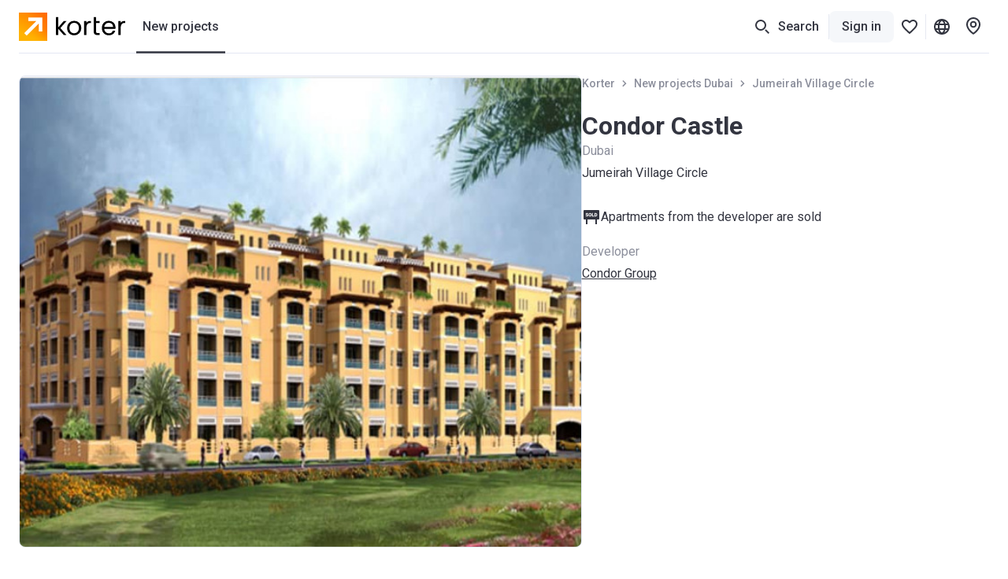

--- FILE ---
content_type: text/html; charset=utf-8
request_url: https://www.google.com/recaptcha/api2/aframe
body_size: 268
content:
<!DOCTYPE HTML><html><head><meta http-equiv="content-type" content="text/html; charset=UTF-8"></head><body><script nonce="CSjDNIN-5GnjsIKidpwb3A">/** Anti-fraud and anti-abuse applications only. See google.com/recaptcha */ try{var clients={'sodar':'https://pagead2.googlesyndication.com/pagead/sodar?'};window.addEventListener("message",function(a){try{if(a.source===window.parent){var b=JSON.parse(a.data);var c=clients[b['id']];if(c){var d=document.createElement('img');d.src=c+b['params']+'&rc='+(localStorage.getItem("rc::a")?sessionStorage.getItem("rc::b"):"");window.document.body.appendChild(d);sessionStorage.setItem("rc::e",parseInt(sessionStorage.getItem("rc::e")||0)+1);localStorage.setItem("rc::h",'1769762087749');}}}catch(b){}});window.parent.postMessage("_grecaptcha_ready", "*");}catch(b){}</script></body></html>

--- FILE ---
content_type: text/css; charset=UTF-8
request_url: https://storage.googleapis.com/bd-ae-01/static/cc0ed6ff136f41c80cda98c72637527ddb6ea209/dist/6461-2679f5bdc13e4c5b94a8.css
body_size: 6864
content:
.snuin58{display:flex;flex-shrink:0;padding:0 var(--snuin58-0)}.snuin58 svg{height:4px;width:4px}@media (max-width:767px){.snuin58{padding:0 8px}}.s1wji4z0{background:var(--s1wji4z0-0);height:4px;width:4px}.secfd27{align-items:center;color:var(--secfd27-0);cursor:pointer;display:flex;flex-shrink:0;font-size:16px;font-weight:500;height:100%;line-height:24px}.secfd27 *{transition:all .2s ease-in-out}.secfd27 a{align-items:center;color:var(--secfd27-0);display:flex;flex-shrink:0;height:100%;padding:0 4px;position:relative}.secfd27[data-active=true] a:after{background:#333540;bottom:0;content:"";height:2px;left:0;position:absolute;right:0}.secfd27:hover a{color:#333540;text-decoration:none}.secfd27:last-of-type div:last-child{display:none}.swtyud{display:flex;flex-direction:var(--swtyud-0)}.slwvuha{height:60px;width:1px}.s1w3wapt{align-items:center;background:var(--s1w3wapt-5);cursor:pointer;display:var(--s1w3wapt-2);height:60px;justify-content:var(--s1w3wapt-3);left:var(--s1w3wapt-0);padding:var(--s1w3wapt-4);position:absolute;right:var(--s1w3wapt-1);top:0;width:120px;z-index:1}@media (max-width:767px){.s1w3wapt{display:none}}.s1q2r1gk{height:1px}.sycbf0w{background:#fff;height:60px;overflow:hidden;position:static;top:0;width:100%}@media (min-width:1192px){.sycbf0w{display:flex;justify-content:center}}.w1g8l4bq{box-shadow:0 4px 20px #3c46641f;left:0;position:fixed;top:0;z-index:12}@media (max-width:767px){.w1g8l4bq{top:calc(var(--header-height) + var(--content-above-header-height))}}.sfpza2y{height:var(--sfpza2y-0)}.susqxrm{margin:0 auto;position:relative}.s1s67xfd,.susqxrm{height:100%;max-width:1416px;width:100%}.s1s67xfd{align-items:center;display:flex;flex-shrink:0;justify-content:flex-start;overflow-x:auto;overflow-y:hidden;-webkit-overflow-scrolling:touch}.s1s67xfd::-webkit-scrollbar{display:none}@media only screen and (max-width:1464px){.s1s67xfd{margin:0 -24px;padding:0 48px;width:calc(100% + 48px)}.s1s67xfd:after{content:"";flex-shrink:0;height:1px;width:32px}}@media (max-width:1191px){.s1s67xfd{margin:0 -16px;padding:0 32px;width:calc(100% + 32px)}}.sy4il09{border-bottom:1px solid #2947a321}.s1uzgcyk{display:inline-block;font-size:24px;font-weight:700;line-height:normal;line-height:32px;margin-bottom:32px;max-width:314px}@media (max-width:767px){.s1uzgcyk{max-width:294px}}.s1t0chzs{align-items:center;display:flex;flex-direction:column;padding-top:177px;position:absolute;text-align:center;width:100%;z-index:2}@media (max-width:767px){.s1t0chzs{padding-top:106px}}.s19v7hv2{filter:blur(8px);-webkit-filter:blur(8px);max-height:var(--s19v7hv2-0);min-height:100vh;opacity:.7;overflow:hidden}.s19v7hv2>div{max-height:var(--s19v7hv2-1)}.s19v7hv2 *{pointer-events:none!important}.se4zyip{align-items:center;background:#f5f7fa;display:flex;justify-content:center}.s1rrk8b5,.se4zyip{height:100%;width:100%}.s1rrk8b5{position:relative;z-index:4}.s1sss06l{bottom:0;height:100%;left:0;min-width:0;object-fit:cover;overflow:hidden;position:absolute;right:0;top:0;width:100%}.s1sj1bzg.fc9h2gv{display:flex;flex-direction:column;height:100%;justify-content:center;min-width:0;position:relative;z-index:1}@media (min-width:768px){.s1sj1bzg.fc9h2gv[data-desktop-half-width=true]{padding:60px}}.szrlcdx.tq48xji.thgmnay{max-width:500px}.sfkndn6{display:flex;gap:12px;margin-top:28px}@media (max-width:767px){.sfkndn6{flex-direction:column}.sfkndn6 button{width:100%}}.sfkndn6:empty{display:none}.s11s7d1l{height:100%;overflow:hidden;position:relative;width:100%}.s11s7d1l[data-fullscreen=true]{background:#fff;bottom:0;height:100%;margin:0;position:fixed;right:0;width:100%;z-index:1001}.sw9qzv1{text-align:center}.s14odira{bottom:0;display:flex;justify-content:flex-end;left:0;margin:0 auto;max-width:1416px;padding:0 24px;pointer-events:none;position:fixed;right:0;z-index:12}@media (max-width:1023px){.s14odira{display:none}}.s11wxzkx{align-items:center;border-radius:8px 8px 0 0;display:flex;gap:20px;justify-content:flex-end;margin-left:auto;max-width:1416px;padding:16px 20px;width:fit-content}.s11wxzkx:not(:empty){background:#fff;box-shadow:0 4px 20px #3c46641f}.s11wxzkx,.s11wxzkx *{pointer-events:all}.s5n9d0p{display:flex;flex-direction:column;gap:4px}.s15j8i68{align-items:center;display:flex;flex-shrink:0;font-weight:400;justify-content:center}.s15j8i68,.sq134w8{position:relative}.s15uodmz{display:flex;justify-content:space-around;margin-top:15.5px}@media (max-width:767px){.s15uodmz[data-justify-start=true]{justify-content:flex-start}.s15uodmz[data-justify-start=true]>div{width:109px}}.s15uodmz[data-justify-start=false]{display:flex;gap:8px;margin-left:-16px;margin-right:-16px;overflow:auto;padding:0 16px}.s1duapqi{flex-shrink:0;width:82px}@media (min-width:768px){.s1orx100.s1duapqi{display:none}}.srjnxs6{overflow:hidden;text-overflow:ellipsis;white-space:nowrap}@media (min-width:768px){.pb2do1g{padding-bottom:32px;padding-left:40px;padding-right:40px}.ppdj6la{padding-left:40px!important;padding-right:40px!important}}.s1y8scnd.tkwot82{margin-top:12px;white-space:pre-wrap}.sh0c3nu{align-items:center;border-radius:8px;cursor:pointer;display:flex;height:52px;margin:20px 0;padding:0 16px;transition:background-color .2s ease-in-out}.sh0c3nu svg{flex-shrink:0}@media (pointer:fine){.sh0c3nu:hover{background-color:#f5f7fa}}.s1oeitb5.tkwot82{color:#8c8f9c;margin:0 12px;overflow:hidden;text-overflow:ellipsis;white-space:nowrap}.s1yyoqur{height:24px;width:24px}.s1yyoqur svg{fill:#333540}.s51s2f3>div{height:24px;width:24px}.sys7d3{margin-bottom:28px}@media (max-width:767px){.s1gehe76.t1ahfa6k.t1c906bz{margin-bottom:8px}}@media (min-width:768px){.s14zvhz5{display:flex;justify-content:space-between}.s1dhbdq9{margin-top:14px}}.slohyvq{display:flex;flex-shrink:0;height:fit-content}@media (min-width:768px){.slohyvq{margin-left:16px}.slohyvq>:not(:first-child){margin-left:12px}}@media (max-width:767px){.slohyvq{align-items:flex-start;flex-direction:column;margin-top:16px}}@media (min-width:768px){.spx3163{display:none}}@media (max-width:767px){.szftxec{display:none}}.s1c6zk6k{background:#fff;bottom:0;height:100%;left:0;max-height:100vh;position:fixed;right:0;top:0;width:100%;z-index:1007;--distance:16px;display:grid;grid-template-rows:max-content 1fr;padding-bottom:20px}@media (min-width:768px){.s1c6zk6k{--distance:32px}}.s1aq3tjn.s1c6zk6k{align-items:center;justify-content:center}.s1002ux4{align-items:center;background-color:#ffffffb3;border-radius:8px;box-shadow:0 2px 6px #3c466429;display:flex;height:52px;padding:0 16px}@media (pointer:fine){.s1002ux4:hover{background-color:#ffffffe6}.s1002ux4:has(.gallery-control-buttons:hover){background-color:#ffffffb3}}@media (max-width:767px){.s1002ux4{height:36px;padding:6px 12px}}.s156h6kh.t3ix5v0.tkwot82{text-align:center;width:44px}.szq78ji.t3ix5v0.tkwot82{text-align:center}.s5clgl6{align-items:center;display:flex;gap:8px;height:100%;margin:0 -16px 0 12px;padding-right:12px}@media (max-width:767px){.s5clgl6{display:none}}.su0s1zy{height:40px;width:40px;--btn-background:#fff0;--btn-hover-background:#fffc;--btn-active-background:#fffc}.su0s1zy[data-direction=right]{right:var(--distance)}.su0s1zy[data-direction=left]{left:var(--distance)}@media (max-width:767px){.su0s1zy{display:none}}.s1o24t2d{align-items:center;bottom:0;display:flex;justify-content:center;left:0;position:absolute;right:0;top:0;z-index:1}.s1o24t2d:empty{pointer-events:none}.sk9rduk[data-slide-content=true] picture{position:relative}.sk9rduk[data-slide-content=true] picture:after{background:#0003;bottom:0;content:"";left:0;position:absolute;right:0;top:0}.sk9rduk[data-slide-content=true] picture:after:empty{display:none}.s1ltpggg{flex:1 0 100%;height:100%;order:var(--order);position:relative;width:100%}.s1ltpggg img{height:100%;object-fit:cover;width:100%}.s1c0vzqz{--btn-background:#ffffffb3;--btn-hover-background:#ffffffe6;--btn-active-background:#ffffffe6;border-radius:8px;box-shadow:0 2px 6px #3c466429;grid-area:video;padding-left:16px;padding-right:16px}@media (max-width:767px){.s1c0vzqz{height:36px;width:48px}.s1c0vzqz [data-children]{display:none}.s1c0vzqz [data-right-icon]{margin-left:0}}.se30zf2{height:100%;overflow:hidden;position:relative;touch-action:pan-y;width:100%;--distance:12px;--button-size:32px;outline:none}@media (min-width:768px){.se30zf2[data-positioning=adaptive]{--distance:20px;--button-size:40px}}.syuiiel{--movingDeltaX:0px;--slidingDeltaX:0px;display:flex;flex-wrap:nowrap;height:100%;transform:translateX(calc(-100% + var(--movingDeltaX)));transition:transform .4s ease;will-change:transform}.syuiiel[data-count=single]{transform:translateX(0)!important}.syuiiel[data-mounted=false],.syuiiel[data-moving=true],.syuiiel[data-sliding=true]{transition:none}.syuiiel[data-sliding=true][data-dir=PREV]{transform:translateX(calc(-200% + var(--slidingDeltaX)))}.syuiiel[data-sliding=true][data-dir=NEXT]{transform:translateX(calc(var(--slidingDeltaX)))}.sgvij39{bottom:var(--distance);position:absolute;right:var(--distance)}.sgvij39[data-both-buttons=true]{display:grid;grid-template-areas:"video photoCounter";grid-template-columns:auto auto;grid-column-gap:12px}.spci1g5{align-items:center;display:grid;grid-template-columns:52px 1fr 52px;height:92px;padding:20px var(--distance);width:100%;z-index:2}@media (max-width:767px){.spci1g5{grid-template-columns:1fr auto;height:64px;padding:0 var(--distance)}.s1ws8839{display:none}}.s1ptub88{display:flex}@media (min-width:768px){.s1ptub88{justify-content:center;text-align:center}}.s1i7vnbu{position:fixed!important;right:32px;top:20px;z-index:2}@media (max-width:767px){.s1i7vnbu{right:12px;top:12px}}.w183fd2{align-items:center;background:#fff;border:1px solid #2947a321;border-radius:4px;color:#333540;display:flex;font-size:16px;font-weight:500;height:36px;line-height:24px;max-width:100%;padding:6px 12px;-webkit-user-select:none;user-select:none;width:fit-content}.s5rvnoz.s1c6zk6k{overflow-y:auto}.seewr42.fc9h2gv{margin:0 auto;max-width:1200px}@media (max-width:767px){.seewr42.fc9h2gv{padding:0}}.snq51at{display:flex;flex-direction:column;gap:20px;justify-content:center;margin-bottom:20px}@media (max-width:767px){.snq51at{gap:2px}}.s1mwxu6u{cursor:pointer;flex-shrink:0;position:relative;--min-height:280px}.s1mwxu6u lazy-image-container{margin:0 auto;width:fit-content}.s1mwxu6u lazy-image-container[data-loaded=false],.s1mwxu6u lazy-image-container[data-loaded=false] img{min-height:var(--min-height)}.s1mwxu6u[data-slide-content=true] img{min-height:280px;object-fit:cover}.s1mwxu6u img{height:auto;margin:0 auto;max-height:calc(100vh - 152px);max-width:100%;min-width:500px;object-fit:contain;width:auto}@media (min-width:1024px){.s1mwxu6u img{min-width:1000px}}@media (max-width:767px){.s1mwxu6u img{min-width:inherit;width:100vw}}.s1j98kqj{--background:#fff;--active-background:#fff;align-items:center;background-color:var(--background);border-radius:4px;cursor:pointer;display:inline-flex;max-width:100%;min-height:32px;padding:4px 8px;transition:background-color .2s ease-in-out}.s1j98kqj:active,.s1j98kqj:hover{background-color:var(--active-background)}.s1shf4za{flex-shrink:0;margin-right:4px;object-fit:contain;object-position:center;overflow:hidden}.sz4erc8{--color:#333540;color:var(--color);overflow:hidden;text-overflow:ellipsis;white-space:nowrap}.sj746wo{flex-shrink:0;margin-right:4px}.sj746wo,.sj746wo svg{height:24px;width:24px}.sj746wo[data-size=extraSmall]{display:flex}.sj746wo[data-size=extraSmall],.sj746wo[data-size=extraSmall] svg{height:16px;width:16px}.sh43n2z{border-radius:40px;display:flex;height:fit-content;max-width:100%;min-height:36px;padding:6px 12px;-webkit-user-select:none;user-select:none;white-space:break-spaces;width:fit-content}.sh43n2z[data-size=extraSmall]{align-items:center;height:24px;min-height:24px;padding:4px 12px 4px 5px}.sh43n2z[data-size=small]{height:28px;padding:6px 8px}.sh43n2z[data-type=default]{background:#f4f3fd;color:#564d99}.sh43n2z[data-type=default] svg{fill:#7360f2}.sh43n2z[data-type=available]{background:#e9fff8;color:#177354}.sh43n2z[data-type=available] svg{fill:#26bf8c}.sh43n2z[data-type=unavailable]{background:#f5f7fa;color:#676975}.sh43n2z[data-type=unavailable] svg{fill:#8c8f9c}.sh43n2z[data-type=booked],.sh43n2z[data-type=warning]{background:#fff8e8;color:#bf8800}.sh43n2z[data-type=booked] svg,.sh43n2z[data-type=warning] svg{fill:#f2ac00}.sh43n2z[data-type=error]{background:#fbebec;color:#d2252f}.sh43n2z[data-type=error] svg{fill:#d2252f}.sqewn9y{margin-top:auto}.s13cssn0{display:flex;gap:8px}.s13cssn0 svg{flex-shrink:0;height:24px;width:24px}.sqh1tl{display:grid;grid-template-columns:1fr max-content;grid-gap:8px;align-items:center}@media (min-width:768px){.sqh1tl[data-fixed-height=true]{height:52px}}.sw92y7m{color:#8c8f9c;pointer-events:none}.sxqk6xk{align-items:center;display:flex;justify-content:space-between;margin-top:8px}.s95nn8w{color:#8c8f9c}.s50pwmk{align-items:center;display:grid;grid-template-columns:8px 1fr 8px;height:20px;margin-bottom:-4px;margin-top:8px;grid-gap:8px}.s50pwmk>*{min-width:0}.s1do1ein{display:grid;grid-auto-columns:minmax(0,1fr);grid-auto-flow:column;grid-column-gap:8px;align-items:center}.s1nzqu6r{background:#bcbecc;border-radius:2px;height:2px;width:100%}.s1nzqu6r[data-active=true]{background:#26bf8c}.s1bwv7kl{background:#bcbecc;border-radius:50%;height:8px;width:8px}.s1bwv7kl[data-active=true]{background:#26bf8c}.s85fj0t{border:1px solid #2947a321;border-radius:8px;display:flex;flex-direction:column;min-width:0;padding:24px;transition:box-shadow .2s ease-in-out}@media (max-width:767px){.s85fj0t{padding:20px}}.s85fj0t[data-hovered=true]{cursor:pointer}@media (pointer:fine){.s85fj0t[data-hovered=true]:hover{box-shadow:0 4px 20px #3c46641f}}.s1ovz0i{align-items:center;display:flex;margin-top:8px}.s9rn0mu{color:#8c8f9c;margin-top:4px}.s1uig0w2{display:flex;gap:8px;margin-top:20px}.s1uig0w2 svg{flex-shrink:0;height:24px;width:24px}.sphj6mo{align-items:flex-start;display:flex}@media (max-width:767px){.sphj6mo{justify-content:space-between}}.sdfrveq.tkwot82{width:max-content}.sdfrveq.tkwot82 b{white-space:nowrap}.sizpjvk,.soldwcl{margin-top:20px}.sizpjvk,.sizpjvk button,.sizpjvk>*{width:100%}@media (min-width:768px){.sdhwfv1.sizpjvk{display:none}}.s4d2cpg.sizpjvk{align-items:center;display:flex;height:52px}@media (max-width:767px){.s4d2cpg.sizpjvk{display:none}}.s32k3,.sd6u16u{margin-top:4px}.sd6u16u{color:#8c8f9c;grid-column:1/5}@media (max-width:767px){.sd6u16u{grid-column:1/3}}.s1e6fwkc.t1h3q5wk.t1c906bz{align-items:center;color:#333540;display:flex;white-space:pre}.s1e6fwkc.t1h3q5wk.t1c906bz[data-disabled=true]{color:#8c8f9c}@media (min-width:768px){.s1e6fwkc.t1h3q5wk.t1c906bz[data-font=headerBig]{font-size:36px;line-height:44px}}@media (max-width:767px){.s1e6fwkc.t1h3q5wk.t1c906bz{font-size:20px;line-height:28px}}.s1qjbu7b{color:#8c8f9c;display:inline-block;white-space:break-spaces}@media (min-width:768px){.s1qjbu7b[data-subtitle=true]{font-size:18px;line-height:28px}}.s1qjbu7b>div:first-child{display:inline}.seji47m{display:inline-block;margin-left:8px;white-space:normal}.seji47m svg{margin-top:-6px;transform:translateY(6px)}.syss8dp>div:not(:first-child){margin-top:4px}.sbo4l0l{display:inline-block;white-space:nowrap}.s2n4twz{fill:#f2ac00;display:block;margin-left:8px}.seslrca{color:#f2ac00}.dvjpx85{display:grid}@media (min-width:768px){.dvjpx85{grid-column-gap:24px;grid-row-gap:16px}.dvjpx85[data-compact=false]{grid-template-columns:.8fr 1fr 1fr 1fr}.dvjpx85[data-compact=true]{grid-template-columns:.8fr 1fr 1fr 1.64fr}.dvjpx85[data-compact=true]>:nth-child(4){padding-left:16px}.s161xdig{margin-top:20px}.s161xdig[data-title-disabled=true]{margin-top:0}}@media (max-width:767px){.s161xdig{grid-template-columns:calc(50% - 6px) calc(50% - 6px);margin-top:16px;grid-gap:12px}.s161xdig[data-title-disabled=true]{margin-top:0}.stj24wp[data-new-line=true]{grid-column:1/3}}.s17v9p3h.l76pana{color:#8c8f9c;font-weight:400!important}@media (min-width:768px){.s17v9p3h.l76pana{grid-column:1/4}}@media (max-width:767px){.s17v9p3h.l76pana{grid-column:1/3}.s1gaobeo{display:flex;flex-direction:row-reverse;justify-content:space-between}}.s15fh5os.s48vbu3.sly5mwf[data-disabled=true]{color:#8c8f9c}@media (max-width:767px){.s15fh5os.s48vbu3.sly5mwf{display:-webkit-box;-webkit-line-clamp:3;-webkit-box-orient:vertical;overflow:hidden}.s15fh5os.s48vbu3.sly5mwf[data-image-visible=true]{max-width:calc(100vw - 208px)}}.srrtevq{align-items:center;display:flex;flex-shrink:0;height:52px;max-width:160px;object-fit:contain;object-position:left;width:100%}.srrtevq[data-disabled=true]{opacity:.6}@media (max-width:767px){.srrtevq{margin-left:16px;max-width:120px;object-position:right}}.si6v4e8{align-items:center;display:flex;gap:20px;grid-column:1/5}.si6v4e8[data-last-columnt-content-exist=true]{grid-column:1/4}@media (max-width:767px){.si6v4e8{flex-direction:row-reverse;gap:16px;justify-content:space-between;width:100%}}.s1nbzrcq{display:flex;flex-direction:column;min-height:52px}.s1nbzrcq[data-link-exist=false]{justify-content:center}.s1uoni9m{transition:opacity .2s ease-in-out}@media (min-width:768px){.s1uoni9m{max-width:240px}.s1uoni9m:not(:empty){margin-left:32px}}@media (max-width:767px){.s1uoni9m{width:100%}.s1uoni9m[data-mobile-hidden=true]{display:none}}.s2t41w3{align-items:center;display:flex;justify-content:center;margin:12px 0 -8px;max-height:24px;opacity:1;overflow:hidden;transition:max-height .2s ease-in-out,opacity .2s ease-in-out,margin .2s ease-in-out}.s2t41w3 svg{margin:0 16px;transform:rotate(var(--s2t41w3-0));transition:transform .2s ease-in-out}@media (max-width:767px){.s2t41w3{margin:16px 0 0}}.stahzt3{border:1px solid var(--stahzt3-1);border-radius:8px;cursor:var(--stahzt3-0);padding:32px;position:relative}@media (max-width:767px){.stahzt3{padding:20px 16px}}@media (min-width:768px){.stahzt3[data-opened=false] .s1uoni9m{opacity:0}.stahzt3[data-opened=false] .s2t41w3{margin:0;max-height:0;opacity:0}.stahzt3[data-opened=false]:hover .s1uoni9m{opacity:1}.stahzt3[data-opened=false]:hover .s2t41w3{margin:12px 0 -8px;max-height:24px;opacity:1}.slkhs1x{display:grid;grid-template-columns:1fr 280px}.slkhs1x[data-one-column=true]{grid-template-columns:1fr}}@media (max-width:767px){.slkhs1x{flex-direction:column}}.s185v7oi{width:100%}.s18xi9ua{font-size:16px;line-height:24px;margin-top:var(--s18xi9ua-0);max-height:fit-content;max-width:832px;overflow-x:hidden;position:relative}.s18xi9ua p{margin:8px 0}.s18xi9ua p:first-child{margin-top:0}.s18xi9ua p:last-child{margin-bottom:0}.s18xi9ua h2,.s18xi9ua h3{font-size:16px;font-weight:700;line-height:24px;margin:16px 0 8px}.s18xi9ua h2:first-child,.s18xi9ua h3:first-child{margin-top:0}.s18xi9ua ul{margin:8px 0}.s18xi9ua ul li{list-style:disc inside}.s18xi9ua ol{padding-left:28px}@media (max-width:767px){.s18xi9ua img{width:100%}}.s18xi9ua table{margin-top:12px}.s18xi9ua figure{overflow-x:auto}.s18xi9ua table{border-collapse:collapse;border-spacing:0;width:100%}.s18xi9ua th{font-weight:500}.s18xi9ua tr{vertical-align:top}.s18xi9ua td,.s18xi9ua th{border:1px solid #2947a321;border:1px solid #bcbecc;padding:8px 16px;padding:8px;text-align:left;vertical-align:initial}.s18xi9ua a{color:#333540;cursor:pointer;font-size:16px;line-height:24px;text-decoration:underline;-webkit-tap-highlight-color:rgba(0,0,0,0)}.s18xi9ua a:active,.s18xi9ua a:hover{color:#676975;text-decoration:underline}.s18xi9ua br{content:"";display:block;height:8px;line-height:8px}.s18xi9ua[data-hidden=true]{margin:0;max-height:0;overflow:hidden}.s18xi9ua[data-preview=true]{max-height:48px;overflow:hidden}.s18xi9ua[data-disabled=true]{color:#8c8f9c}@media (max-width:767px){.s18xi9ua{margin-top:var(--s18xi9ua-1)}.s18xi9ua[data-preview=true]{max-height:160px}}.s18xi9ua figure,.s18xi9ua table{margin:0;padding:0}.s18xi9ua table td,.s18xi9ua table th{border:1px solid #2947a321;color:#333540;padding:8px 16px 8px 8px;text-align:left}.s5q61qa{background:#2947a321;height:1px;width:calc(50% - 24px)}@media (max-width:767px){.s5q61qa{display:none}}.s7jankf{background:linear-gradient(180deg,#fff0,#fff);bottom:0;height:60px;left:0;position:absolute;width:100%}.s1jos7cu{display:grid;margin-top:28px;grid-gap:12px}@media (min-width:768px){.s1jos7cu{display:none}}.s1agb9vc[data-title-exist=true]{margin-top:12px}@media (max-width:767px){.s1uta03d{margin-top:28px}.s1uta03d,.s1uta03d button{width:100%}}@media (min-width:768px){.s1uta03d button{margin-left:auto}}.skujj29{margin:20px auto 0}@media (max-width:767px){.skujj29{margin:12px 0 0}}.sqpnfdf>:not(:last-child){margin-bottom:20px}.s1l8knxs{color:#8c8f9c}.s1o5ipx3{left:16px;position:absolute;top:16px;width:328px}.s1o5ipx3>div{//background:#fff;//box-shadow:0 2px 6px #3c466429}@media (max-width:767px){.s1o5ipx3{bottom:20px;display:var(--s1o5ipx3-0);left:0;margin:auto;right:0;top:auto}}.sq63o94{align-items:center;display:flex;justify-content:center}.sq63o94>div:last-child{margin-left:8px}.s1fzxf8h{border:1px solid var(--s1fzxf8h-0);border-radius:8px;box-shadow:0 4px 20px #3c46641f;padding:0 32px}@media (max-width:767px){.s1fzxf8h{padding:0 20px;width:100%}}.svklkfr{align-items:center;border-bottom:1px solid #2947a321;display:flex;height:80px;justify-content:space-between}@media (max-width:767px){.svklkfr{border-bottom:none;height:76px;padding-top:20px}}.s1mt4wl5{flex-shrink:0;height:40px;line-height:0;margin-left:20px;width:auto}.s1mt4wl5 img,.s1mt4wl5 svg{height:100%;width:auto}@media (max-width:767px){.s1mt4wl5{height:52px;width:120px}.s1mt4wl5 img,.s1mt4wl5 svg{height:100%;object-fit:contain;width:100%}}.slm14d8{position:relative}.s1m6hpsh.tq48xji.thgmnay{display:-webkit-box;-webkit-line-clamp:2;-webkit-box-orient:vertical;overflow:hidden}.s1kuek7d{border-radius:4px;box-shadow:0 4px 20px #3c46641f;height:auto;overflow:hidden;position:absolute;width:282px;z-index:1}.sjvfm6d{min-height:428px;padding:20px 0 32px;position:relative}@media (min-width:768px){.s1tcfdc{bottom:16px;position:absolute;right:16px;z-index:11}}.s9u47p9{margin-top:12px;max-width:300px}.scvvqpv button{margin-top:28px}@media (max-width:767px){.scvvqpv button{margin-top:40px;width:100%}}.s152lzn{align-items:flex-start;display:flex}.s1m9awda{flex-shrink:0;height:24px;margin-right:8px;width:24px}.sfwdxno{color:#8c8f9c;margin-top:12px}.s18atqae{margin-right:-3px;max-height:192px;overflow:hidden;position:relative}.s1djr2p6{display:flex;flex-wrap:wrap;max-height:144px;overflow:auto;width:calc(100% + 16px)}.s1djr2p6>div{margin-right:8px;margin-top:8px}@media (max-width:767px){.s1djr2p6{width:100%}}.s18tre2w{bottom:16px;height:40px;left:0;margin:0!important;pointer-events:none;position:absolute;right:0}.s1b80qke.s18tre2w{background:linear-gradient(0deg,#fff0,#fff);top:0}.s13lm1lg.s18tre2w{background:linear-gradient(180deg,#fff0,#fff);bottom:0}.s12sq8p0{align-items:center;display:flex;justify-content:space-between;margin-bottom:8px}.s6l7c09.c7pdjhv{color:#8c8f9c;flex-shrink:0}.s1iys15b{overflow:hidden;text-overflow:ellipsis;white-space:nowrap}.s13qtfrv{fill:#d2252f}.sgt0wh3{align-items:center;display:flex;opacity:0;position:absolute;transform:translateY(-50%);width:fit-content;z-index:var(--sgt0wh3-0)}.sgt0wh3 svg[data-arrow]{fill:#fff;flex-shrink:0;pointer-events:none;z-index:1}.sgt0wh3[data-direction=reverse]{flex-direction:row-reverse}.sgt0wh3[data-direction=reverse] svg[data-arrow]{transform:rotate(180deg)}@media (max-width:767px){.sgt0wh3{bottom:0;left:0;opacity:1;position:fixed;right:0;top:auto;transform:none;width:100vw}.sgt0wh3 svg[data-arrow]{display:none}}.s1x82zg2{border-radius:8px;max-height:80px;overflow:hidden;position:relative;transition:max-height .2s ease-in-out}.s1x82zg2:not(:empty){box-shadow:0 4px 20px #3c46641f}@media (max-width:767px){.s1x82zg2{max-height:332px;width:100%}}.svotqs3{background:#fff;max-width:390px;min-width:240px;padding:20px 20px 40px;width:fit-content}@media (max-width:767px){.svotqs3{max-width:100vw;min-width:100vw;padding:20px 16px 40px}}.sygwyjj{background:#fff;max-width:390px;padding:8px 12px;width:fit-content}.smo2x50.t3ix5v0.tkwot82{overflow:hidden;text-overflow:ellipsis;white-space:nowrap}.s1x8uge0.d1w11gpb{margin:16px 0!important}.s1jgicog{background:#fff;bottom:0;left:0;opacity:.6;position:absolute;right:0;top:0;z-index:1}@media (min-width:768px){.s1oyi6hn{display:none}}.s5ksd4m{align-items:center;display:flex;margin-top:4px}.s1jf5arv{margin-top:4px;max-width:420px}.s1qt9fz7{margin-top:20px}.s1qt9fz7>div:not(:first-child){margin-top:16px}.siiqv5g{align-items:center;display:flex;margin-top:40px}@media (min-width:768px){.siiqv5g button{flex-shrink:0;margin-right:20px;min-width:200px}}@media (max-width:767px){.siiqv5g{flex-direction:column-reverse;margin-top:60px}.siiqv5g button{margin-top:20px;width:100%}}.s1dklag{display:none;flex-direction:column;pointer-events:none;position:absolute;z-index:2}.s1dklag svg{fill:#fff;margin:-1px auto 0;z-index:1}@keyframes fadeIn{0%{opacity:0;transform:translate(-50%,calc(-100% + 12px))}to{opacity:1;transform:translate(-50%,-100%)}}.s1dklag{animation:fadeIn .2s ease-in-out forwards;opacity:0}.s6y19z0{background:#fff;border-radius:8px;box-shadow:0 4px 20px #3c46641f;padding:20px;white-space:nowrap}.sidzzwk.t3ix5v0.tkwot82{overflow:hidden;text-overflow:ellipsis;white-space:nowrap}@media (min-width:768px){.sidzzwk.t3ix5v0.tkwot82{max-width:368px}}@media (max-width:767px){.sidzzwk.t3ix5v0.tkwot82{max-width:80vw}}.s17hk6q.sidzzwk.t3ix5v0.tkwot82{align-items:center;display:flex;font-weight:400;margin-top:4px}.s17hk6q.sidzzwk.t3ix5v0.tkwot82>*{flex-shrink:0}.s1l8027k.d1w11gpb{margin:16px 0!important}.srbw6sk[data-exist=false]{color:#8c8f9c}.snf7ty8{fill:var(--snf7ty8-0)}.s166jir4.cvd71jf.c7pdjhv{align-items:center;background:#fff;border:1px solid #fc7900;border-radius:6px;box-shadow:0 4px 12px 0 #3c466499;display:flex;height:28px;justify-content:flex-start;min-width:100%;padding:4px 8px;position:relative;width:fit-content}.s18g43s7{animation-duration:.3s;animation-fill-mode:forwards;animation-timing-function:ease-in-out;cursor:pointer;height:24px;opacity:0;pointer-events:none;position:absolute;transform:translate(0);width:fit-content;z-index:101}@keyframes leftFadeInAnimation{0%{opacity:0;transform:translateX(-20px)}to{opacity:1;transform:translateX(0)}}@keyframes rightFadeInAnimation{0%{opacity:0;transform:translateX(20px)}to{opacity:1;transform:translateX(0)}}@keyframes topFadeInAnimation{0%{opacity:0;transform:translateY(-20px)}to{opacity:1;transform:translateY(0)}}@keyframes bottomFadeInAnimation{0%{opacity:0;transform:translateY(20px)}to{opacity:1;transform:translateY(0)}}.s18g43s7 svg{position:absolute}.s18g43s7[data-marker-type=left]{animation-name:leftFadeInAnimation}.s18g43s7[data-marker-type=left] svg{left:-7px;transform:rotate(90deg)}.s18g43s7[data-marker-type=right]{animation-name:rightFadeInAnimation}.s18g43s7[data-marker-type=right] svg{right:-7px;transform:rotate(270deg)}.s18g43s7[data-marker-type=top]{animation-name:topFadeInAnimation}.s18g43s7[data-marker-type=top] svg{left:0;margin:0 auto;right:0;top:-5px;transform:rotate(180deg)}.s18g43s7[data-marker-type=bottom]{animation-name:bottomFadeInAnimation}.s18g43s7[data-marker-type=bottom] svg{bottom:-5px;left:0;margin:0 auto;right:0}.s1jepth9{height:1px;position:absolute;width:1px;z-index:100}.s1jepth9[data-marker-type=left]{transform:translate(-102px,-76px)}.s1jepth9[data-marker-type=right]{transform:translate(-78px,-76px)}.s1jepth9[data-marker-type=top]{transform:translate(-90px,-102px)}.s1jepth9[data-marker-type=bottom]{transform:translate(-90px,-76px)}@keyframes circleFadeIn{0%{opacity:0;transform:scale(0)}to{opacity:1;transform:scale(1)}}.s1shvmq1{align-items:center;animation:circleFadeIn .2s ease-in-out forwards;border-radius:50%;display:flex;justify-content:center;opacity:0;transform:scale(0)}.s1c0qz26.s1shvmq1{background:#fc790066;height:180px;width:180px}.s1qb1n4w.s1shvmq1{background:#fc790080;height:140px;width:140px}.s1c54xah.s1shvmq1{background:#fc7900;height:100px;width:100px}.s1ninp4p.ch6t0sv{margin-bottom:0!important}.su2xhhw{justify-content:center;min-width:49px;text-align:center}.su2xhhw[data-long=true]{min-width:115px}.sqgju3k{display:var(--sqgju3k-0);touch-action:var(--sqgju3k-1)}@media (max-width:767px){.sqgju3k{display:none}}.s1p5lwyy{width:100%}@media (min-width:768px){.mqpx9kg>:not(:first-child){margin-top:28px}.m1i2rttu{align-items:flex-end;display:flex}.m1i2rttu>*{width:calc(33.33333% - 16px)}.m1i2rttu>:not(:first-child){margin-left:24px}}@media (max-width:767px){.s17tytjc>:not(:first-child){margin-top:28px}}@media (min-width:768px){.fmc00zb>*{width:calc(50% - 12px)}}.swhtm2v{display:flex}@media (max-width:767px){.swhtm2v{flex-direction:column}}@media (min-width:768px){.s7e37xo{flex-shrink:0;height:fit-content;margin-left:40px;position:sticky;top:var(--s7e37xo-0);z-index:1}.s7e37xo>div{min-height:456px}}@media (max-width:767px){.s7e37xo{margin-bottom:24px;margin-top:40px}}.s1r6fb6s{margin-bottom:28px}.s1egexqr,.sb10ane{width:100%}.sb10ane [data-cards-wrapper],.sb10ane:not(:empty){margin-top:28px}.sb10ane [data-cards-wrapper][data-calculator-enabled=true]{margin-top:40px}@media (max-width:767px){.sb10ane [data-cards-wrapper]{margin-top:20px}.sb10ane [data-cards-wrapper][data-calculator-enabled=true]{margin-top:40px}.sb10ane [data-cards-wrapper][data-branded-exist=true]{margin-top:0}}.s1xbxfbb{pointer-events:none;position:absolute;transform:translateX(-50%);transition:none;z-index:101}.s1xbxfbb[data-animation-step=measuring]{visibility:hidden}.s1xbxfbb[data-state=entered],.s1xbxfbb[data-state=entering]{visibility:visible}.smdm3cv{flex-direction:column;transform:translateY(-100%);transform-origin:bottom}.s1hlchaz,.smdm3cv{align-items:center;display:flex}.s1hlchaz{background:#fff;border:1px solid #2947a321;border-radius:8px;box-shadow:0 4px 20px #3c466466;height:fit-content;max-width:40px;opacity:.9;overflow:hidden;padding:0;transition:none;white-space:nowrap;width:fit-content}.s1hlchaz[data-animation-step=measuring]{max-width:none;padding:8px 12px;transition:none;visibility:hidden}.s1hlchaz[data-state=entering]{transition:padding-left .1s ease-in-out,padding-right .1s ease-in-out,opacity .2s ease-in-out,max-width .3s ease-in-out}.s1hlchaz[data-state=entered],.s1hlchaz[data-state=entering]{max-width:400px;opacity:1;padding:8px 12px}.ss4cczn{display:flex;justify-content:center;position:relative;width:100%}.ss4cczn svg{fill:#fff;stroke:#2947a321;opacity:0;position:absolute;top:0;transform:translateY(-2px)}.ss4cczn[data-state=entering] svg{opacity:1;transition:opacity 0s ease-in-out}.ss4cczn[data-state=entered] svg{opacity:1}.s1cgiuad{flex-shrink:0;margin-right:6px;transform:translateY(-1px)}.s1cgiuad,.s1cgiuad svg{height:16px;width:16px}.s1qoh4kf{flex-shrink:0;overflow:hidden;white-space:nowrap}

--- FILE ---
content_type: application/javascript; charset=UTF-8
request_url: https://storage.googleapis.com/bd-ae-01/static/cc0ed6ff136f41c80cda98c72637527ddb6ea209/dist/i18n-locales-en-AE-building-json.bbb9f7947c07ddcaaced.js
body_size: -388
content:
"use strict";(self.__LOADABLE_LOADED_CHUNKS__=self.__LOADABLE_LOADED_CHUNKS__||[]).push([[2630],{68363:function(_){_.exports={}}}]);

--- FILE ---
content_type: application/javascript; charset=UTF-8
request_url: https://storage.googleapis.com/bd-ae-01/static/cc0ed6ff136f41c80cda98c72637527ddb6ea209/dist/app-362c053a11f2d9da028d.js
body_size: 81046
content:
(self.__LOADABLE_LOADED_CHUNKS__=self.__LOADABLE_LOADED_CHUNKS__||[]).push([[3524],{665:function(e,t,n){"use strict";n.d(t,{R:function(){return s},d:function(){return o}}),n(23421),n(69083),n(63654),n(1307);var i=n(53787);function s(e){return i._.COTTAGES_HEADER_NAME?e(i._.COTTAGES_HEADER_NAME):e("Коттеджные городки")}const r=(e,t)=>!(!e||!t)&&e.toLowerCase().includes(t.toLowerCase()),o=(e,t)=>{if(!t)return null;const n=r(e.name,t),i=r(e.address,t);if(n||i)return null;const s=e;return s.synonym?((e,t)=>e&&t&&e.split(",").map((e=>e.trim())).filter(Boolean).find((e=>r(e,t)))||null)(s.synonym,t):null}},2215:function(e,t,n){"use strict";n.d(t,{A6:function(){return i},Nw:function(){return r},V2:function(){return o},e2:function(){return s}});const i={METHOD:"method",USER_ID:"user_id",REALTY_ID:"realty_id",PHONE:"phone",EMAIL:"email",ROUTE_NAME:"routeName",REACT_COMPONENT:"reactComponent"},s={SEND_EMAIL_LINK:"send_email_link",SEND_SMS:"send_sms",LOGIN_BY_PHONE:"login_by_phone",LOGIN_BY_EMAIL:"login_by_email",ADD_PHONE:"add_phone",CHANGE_PHONE:"change_phone",DELETE_PHONE:"delete_phone",SAVE_REALTY:"save_realty",PUBLISH_REALTY:"publish_realty",UPLOAD_REALTY_IMAGE:"upload_realty_image",DELETE_REALTY_IMAGE:"delete_realty_image",BULK_DELETE_REALTY_IMAGE:"bulk_delete_realty_image",CHANGE_IMAGE_ORDER:"change_image_order",ROTATE_IMAGE:"rotate_image",UPDATE_IMAGE_TYPE:"update_image_type",GET_REALTY_OBJ:"get_realty_obj",MERGE_ACCOUNTS:"merge_accounts",SAVE_FILTER:"save_filter"},r={RESPONSE:"response",REQUEST:"request",USER:"auth_form_user",REALTY_FORM_INFO:"realty_form_info",FILTER_INFO:"filter_info",REACT:"react"},o=["timeout","with status code 500","with status code 502","Loading chunk","Loading CSS chunk","CanceledError"]},3281:function(e,t,n){"use strict";n.d(t,{UK:function(){return i},UX:function(){return s},ot:function(){return r},wL:function(){return o}}),n(53787);const i=10,s=3,r={ENABLED:"enabled",SUSPENDED_BY_STATUS:"suspended_by_status",SUSPENDED_BY_USER:"suspended_by_user",SUSPENDED_BY_BALANCE:"suspended_by_balance"},o={PAYMENT:"payment",WITHDRAWAL:"withdrawal",BONUS:"bonus"}},4215:function(e,t,n){"use strict";n.r(t),n.d(t,{s11hlc3t:function(){return i},s13yf1tt:function(){return s},s1edfs9p:function(){return r},s1hph7mv:function(){return o},s23oiyr:function(){return a},s7hvtji:function(){return l},sgo7zet:function(){return c},si2u43r:function(){return u},snctpv6:function(){return d},sr4ecki:function(){return p},suybca8:function(){return h},svevaac:function(){return g}});var i="s11hlc3t",s="s13yf1tt",r="s1edfs9p",o="s1hph7mv",a="s23oiyr",l="s7hvtji",c="sgo7zet",u="si2u43r",d="snctpv6",p="sr4ecki",h="suybca8",g="svevaac"},4387:function(e,t,n){"use strict";n.d(t,{E:function(){return o}});var i,s=n(58101);function r(){return r=Object.assign?Object.assign.bind():function(e){for(var t=1;t<arguments.length;t++){var n=arguments[t];for(var i in n)({}).hasOwnProperty.call(n,i)&&(e[i]=n[i])}return e},r.apply(null,arguments)}var o=e=>s.createElement("svg",r({xmlns:"http://www.w3.org/2000/svg",width:24,height:24,fill:"#8C8F9C",viewBox:"0 0 24 24"},e),i||(i=s.createElement("path",{fillRule:"evenodd",d:"M10 6H6v12h4zm8 0h-4v12h4z",clipRule:"evenodd"})))},4475:function(e,t,n){"use strict";n.d(t,{R:function(){return E},J:function(){return v.J4}});var i=n(12417),s=n(64914),r=n(24578),o=n(86606),a=n(26561),l=n(16834),c=n(59092),u=n(30450),d=n(97522),p=n(19250),h=n(58101),g=n(47392),m=n(96451),f=n(28595),b=n(39897),y=n(36639),v=n(5012),A=n(14049);class I extends h.Component{constructor(e){super(e),(0,p.A)(this,"phoneCodeConfig",y.Ws),(0,p.A)(this,"format",(e=>(this.phoneCodeConfig=(0,v.w)(e),"+"===e?e:(0,v.qH)(e)))),(0,p.A)(this,"handleRifmChange",(e=>{const{onChange:t}=this.props.input;t&&t(e)})),(0,p.A)(this,"handleFocus",(e=>{const{value:t}=e.target,{onFocus:n,onChange:i}=this.props.input;if(n&&n(e),0===t?.length){const[e]=(0,f.dS)();this.phoneCodeConfig=(0,v.w)(e),i(e)}})),e.input.value&&(this.phoneCodeConfig=(0,v.w)(e.input.value))}render(){const{country:e}=this.phoneCodeConfig,{input:t,leftContent:n,inputRef:i,...s}=this.props;return(0,A.jsx)(_,{children:(0,A.jsx)(g.$,{value:t.value,format:this.format,onChange:this.handleRifmChange,acceptedFirstChar:"+",children:({value:r,onChange:o})=>(0,A.jsx)(b.p,{...s,...t,leftContent:n||e&&(0,A.jsx)(m.Y,{country:e}),value:r,onChange:o,onFocus:this.handleFocus,type:"tel",ref:i})})})}}const _=(0,i.I)("div")({name:"StyledWrapper",class:"sxa0oh",propsAsIs:!1});n(70533);const E=(0,o.Z)((0,s.WQ)("userStore"),s.PA)((({t:e,labelName:t,name:n,placeholder:i="",id:s="phone",fieldOptions:o={},disabled:p=!1,autoComplete:h="tel",fixedError:g,condition:m=a.bJ,hideErrorLabel:f=!1,rightContent:b,markAsRequired:y=null,leftContent:_=null,autoFocus:E,fieldCaption:S,isOptional:x=!1,inputRef:O,isRequiredDisabled:j})=>{const{input:C,meta:P}=(0,r.Mt)(n,{parse:e=>e,validateFields:[],validate:(0,a.lG)((0,a.bm)((0,v.J4)(e))),...o});return(0,A.jsxs)(d.f,{children:[t&&(0,A.jsx)(u.J,{value:C.value,focused:P.active,required:(y??Boolean(o.validate||!0))&&!x&&!j,isDisabled:p,htmlFor:s,children:t}),(0,A.jsx)(I,{id:s,placeholder:i,disabled:p,autoComplete:h,invalid:m(P)&&!P.validating,input:C,rightContent:b,leftContent:_,autoFocus:E,inputRef:O}),S&&(0,A.jsx)(l.N,{children:S}),!f&&(0,A.jsx)(w,{children:(0,A.jsx)(c.b,{meta:P,fixedError:g,condition:m})})]})})),w=(0,i.I)("div")({name:"StyledErrorWrapper",class:"s1wwul2p",propsAsIs:!1});n(27645)},4533:function(e,t,n){"use strict";n.d(t,{A:function(){return o}});var i,s=n(58101);function r(){return r=Object.assign?Object.assign.bind():function(e){for(var t=1;t<arguments.length;t++){var n=arguments[t];for(var i in n)({}).hasOwnProperty.call(n,i)&&(e[i]=n[i])}return e},r.apply(null,arguments)}var o=e=>s.createElement("svg",r({xmlns:"http://www.w3.org/2000/svg",width:24,height:24,fill:"#8C8F9C",viewBox:"0 0 24 24"},e),i||(i=s.createElement("path",{fillRule:"evenodd",d:"m9.05 12.364 5.657-5.657-1.414-1.414-7.071 7.071 7.07 7.071 1.415-1.414z",clipRule:"evenodd"})))},5012:function(e,t,n){"use strict";n.d(t,{J4:function(){return a},qH:function(){return c},w:function(){return l}}),n(23421),n(63654),n(1307);var i=n(46357),s=n(26561),r=n(28595),o=n(36639);const a=e=>(0,s.k3)((0,s.Rr)(e),(0,s.id)(e),(0,s.RO)(e,s.Lq),(0,s.wJ)(e,s.Vs)),l=e=>{const t=e.trim().replace(/\D/g,"");let n=i.$O.find((e=>t.match(new RegExp(`^${e}`))));return"7"===t&&(n="70"),i.sg[n]||o.Ws},c=e=>{const t=l(e);let n=(e.match(o.ez)||[]).join("");if(!t.country)return(e.match(o.TL)||[]).join("").substring(0,s.Lq);const i=(0,r.iI)(t,e),a=(i.match(/\*/g)||[]).length;n.length>a&&(n=n.slice(0,a));let c=0;return i.split("").map(((e,t)=>{if(n.length<=c)return"";if("*"===i[t]){const e=n[c];return c+=1,e}return e})).join("")}},5089:function(e,t,n){"use strict";n.r(t),n.d(t,{bow5289:function(){return i},c15ci7rb:function(){return s},lqjk2r1:function(){return r},mje6jsc:function(){return o},s10e2y84:function(){return a},s10vgmoa:function(){return l},s1mz8j4o:function(){return c},s1pd86yz:function(){return u},s1puioh3:function(){return d},s1vutcr2:function(){return p},saxdn7v:function(){return h},sp892yy:function(){return g},sz3p9cv:function(){return m}});var i="bow5289",s="c15ci7rb",r="lqjk2r1",o="mje6jsc",a="s10e2y84",l="s10vgmoa",c="s1mz8j4o",u="s1pd86yz",d="s1puioh3",p="s1vutcr2",h="saxdn7v",g="sp892yy",m="sz3p9cv"},5843:function(e,t,n){"use strict";n.d(t,{d:function(){return o}});var i,s=n(58101);function r(){return r=Object.assign?Object.assign.bind():function(e){for(var t=1;t<arguments.length;t++){var n=arguments[t];for(var i in n)({}).hasOwnProperty.call(n,i)&&(e[i]=n[i])}return e},r.apply(null,arguments)}var o=e=>s.createElement("svg",r({xmlns:"http://www.w3.org/2000/svg",width:24,height:24,fill:"#8C8F9C",viewBox:"0 0 24 24"},e),i||(i=s.createElement("path",{fillRule:"evenodd",d:"M13 3h-2v2H5v2h14V5h-6zM5.921 8H18.08l-.985 13H6.906zm2.158 2 .681 9h6.48l.681-9z",clipRule:"evenodd"})))},6987:function(e,t,n){"use strict";n.d(t,{H:function(){return S}}),n(23421),n(1307);var i,s=n(12417),r=n(64914),o=n(59379),a=n(58101);function l(){return l=Object.assign?Object.assign.bind():function(e){for(var t=1;t<arguments.length;t++){var n=arguments[t];for(var i in n)({}).hasOwnProperty.call(n,i)&&(e[i]=n[i])}return e},l.apply(null,arguments)}var c,u=e=>a.createElement("svg",l({xmlns:"http://www.w3.org/2000/svg",width:24,height:24,fill:"#8C8F9C",viewBox:"0 0 24 24"},e),i||(i=a.createElement("path",{d:"M5.955 18H3.837V7.576q0-1.064.395-1.784.405-.73 1.152-1.099.747-.378 1.766-.378.317 0 .624.044.308.036.598.115L8.32 6.108a2.4 2.4 0 0 0-.386-.061 5 5 0 0 0-.44-.018q-.483 0-.835.185-.342.176-.527.518-.176.343-.176.844zm1.96-9.51v1.547H2.378V8.49zM13.813 8.49v1.547H8.45V8.49zM9.998 6.161h2.118v9.211q0 .44.123.677a.66.66 0 0 0 .36.307q.23.08.537.08.22 0 .422-.027.201-.026.325-.053l.009 1.618q-.264.079-.616.14a4.5 4.5 0 0 1-.79.062 3.1 3.1 0 0 1-1.293-.255 1.9 1.9 0 0 1-.878-.853q-.317-.588-.317-1.564zM20.404 10.863v1.275h-5.352v-1.073l2.522-2.329q.36-.325.571-.597.22-.282.317-.51a1 1 0 0 0 .105-.387.82.82 0 0 0-.246-.615q-.246-.246-.712-.246-.562 0-.843.316a1.1 1.1 0 0 0-.273.756h-1.6q0-.642.317-1.178.325-.535.914-.852.598-.317 1.424-.317.835 0 1.415.255.588.255.896.73.317.474.317 1.142 0 .484-.211.897-.21.405-.615.808-.396.405-.985.888l-1.239 1.037z"})));function d(){return d=Object.assign?Object.assign.bind():function(e){for(var t=1;t<arguments.length;t++){var n=arguments[t];for(var i in n)({}).hasOwnProperty.call(n,i)&&(e[i]=n[i])}return e},d.apply(null,arguments)}var p=e=>a.createElement("svg",d({xmlns:"http://www.w3.org/2000/svg",width:24,height:24,fill:"#8C8F9C",viewBox:"0 0 24 24"},e),c||(c=a.createElement("path",{d:"M4.208 10.424V18H2.09V8.49h1.995zm-.343 2.47-.72-.01q0-.983.246-1.819a4.4 4.4 0 0 1 .72-1.45 3.2 3.2 0 0 1 1.178-.958q.712-.343 1.644-.343.65 0 1.186.194.545.185.94.589.405.404.616 1.037.22.632.22 1.53V18H7.776v-6.152q0-.695-.21-1.09a1.17 1.17 0 0 0-.59-.563 2.1 2.1 0 0 0-.905-.175q-.597 0-1.02.228a1.9 1.9 0 0 0-.676.624 2.8 2.8 0 0 0-.387.914 4.8 4.8 0 0 0-.123 1.108m5.898-.563-.993.22q0-.861.237-1.626.246-.774.712-1.354a3.34 3.34 0 0 1 1.169-.923q.694-.333 1.59-.334.73 0 1.301.203.58.194.985.615.404.421.615 1.098.21.669.21 1.618V18h-2.126v-6.161q0-.72-.211-1.116a1.1 1.1 0 0 0-.58-.545 2.3 2.3 0 0 0-.905-.159 1.96 1.96 0 0 0-.87.185 1.7 1.7 0 0 0-.624.501 2.2 2.2 0 0 0-.387.73 3.1 3.1 0 0 0-.123.896M22.727 10.863v1.275h-5.353v-1.073l2.523-2.329q.36-.325.57-.597.22-.282.317-.51a1 1 0 0 0 .106-.387.82.82 0 0 0-.246-.615q-.247-.246-.712-.246-.563 0-.844.316a1.1 1.1 0 0 0-.273.756h-1.6q0-.642.317-1.178.326-.535.914-.852.598-.317 1.424-.317.835 0 1.415.255.59.255.897.73.315.474.316 1.142 0 .484-.21.897-.213.405-.616.808-.396.405-.985.888l-1.239 1.037z"}))),h=n(58505),g=n(10777),m=n(92385),f=n(88102),b=n(53787),y=n(15069),v=n(59226),A=n(56066),I=n(20208),_=n(86606),E=n(29461),w=n(14049);const S=(0,_.Z)((0,o.CI)("common"),(0,r.WQ)("currencyStore","navigationStore"),r.PA)((({t:e,currencyStore:t,navigationStore:n,onLanguageChange:i,onCurrencyChange:s,onAreaUnitChange:r})=>{const{localizations:o}=n,a=[b._.LOCAL_CURRENCY_CODE,m.$B],l=[{value:g.V.FT,name:"Футы",icon:(0,w.jsx)(u,{})},{value:g.V.M,name:"Метры",icon:(0,w.jsx)(p,{})}];return(0,w.jsxs)(x,{children:[Boolean(o.length)&&(0,w.jsxs)("div",{children:[(0,w.jsx)(O,{children:e("Язык сайта")}),o.map((e=>(0,w.jsx)(j,{unstyled:!0,onClick:t=>{e.isActive&&t.preventDefault(),n.changeLanguage(e),i&&i(e.locale)},to:e.url,children:(0,w.jsx)(A.m,{isActive:e.isActive,title:f.hh[e.locale],leftIcon:f.cc[f.__[e.locale]]})},e.url)))]}),!b._.IS_USD_CURRENCY_DISABLED&&(0,w.jsxs)("div",{children:[(0,w.jsx)(O,{children:e("Валюта сайта")}),a.map((n=>(0,w.jsx)(A.m,{isActive:n===t.currency,title:`${n} – ${e(m.Ed[n])}`,leftIcon:m.sI[n],onClick:()=>{(0,h.b)({action:`${(0,E.S)(n)}_btn_click`,label:"header"}),t.changeCurrency(n),s&&s()}},n)))]}),b._.SHOW_AREA_IN_M_AND_FT&&(0,w.jsxs)("div",{children:[(0,w.jsx)(O,{children:e("Метрическая система")}),l.map((n=>(0,w.jsx)(A.m,{isActive:n.value===t.areaUnit,title:e(n.name),leftIcon:n.icon,onClick:()=>{(0,y.v)({action:"area_unit_click",label:n.value}),t.changeAreaUnit(n.value),r&&r()}},n.value)))]})]})})),x=(0,s.I)("div")({name:"StyledWrapper",class:"s1bos8ok",propsAsIs:!1}),O=(0,s.I)(I.qH)({name:"StyledTitle",class:"syaa236",propsAsIs:!0}),j=(0,s.I)(v.N_)({name:"StyledLink",class:"smkh5nh",propsAsIs:!0});n(30452)},7115:function(e,t,n){"use strict";n.r(t),n.d(t,{c7pdjhv:function(){return i},s1qnszee:function(){return s},s49h19f:function(){return r}});var i="c7pdjhv",s="s1qnszee",r="s49h19f"},8109:function(e,t,n){"use strict";n.d(t,{s:function(){return p}}),n(58101);var i=n(24578),s=n(56264),r=n(26561),o=n(16834),a=n(59092),l=n(30450),c=n(97522),u=n(89561),d=n(14049);const p=({labelName:e,name:t,placeholder:n="",id:p,fieldOptions:h={},disabled:g=!1,autoComplete:m="",fixedError:f,intlNumberFormatOptions:b={},preserveLeadingZero:y=!1,leftContent:v,rightContent:A,condition:I=r.bJ,getFixedLabel:_,hideErrorLabel:E=!1,markAsRequired:w=null,isRequiredDisabled:S=!1,fieldCaption:x,getIsFieldWarningVisible:O,fieldWarningMode:j,fieldWarning:C,...P})=>{const{input:L,meta:k}=(0,i.Mt)(t,{type:"text",validateFields:[],...h}),N=I(k),R=Boolean(C)&&O?.(L.value)&&!N&&("change"===j||!k.active);return(0,d.jsxs)(c.f,{children:[e&&(0,d.jsx)(l.J,{htmlFor:p,value:L.value,focused:k.active,required:!S&&(w??Boolean(h.validate)),isDisabled:g,children:e}),(0,d.jsx)(u.O,{id:p,name:t,invalid:N,isWarning:R,placeholder:n,disabled:g,autoComplete:m,input:L,intlNumberFormatOptions:b,preserveLeadingZero:y,rightContent:A,leftContent:v,getFixedLabel:_,...P}),x&&(0,d.jsx)(o.N,{"data-field-caption":!0,children:x}),(0,d.jsx)(s.X,{isVisible:R,children:C}),!E&&(0,d.jsx)(a.b,{meta:k,fixedError:f,condition:I})]})}},8512:function(e,t,n){"use strict";n.r(t),n.d(t,{p1b4f9ur:function(){return i},p1wjsrj1:function(){return s},sho6zfj:function(){return r},tkwot82:function(){return o}});var i="p1b4f9ur",s="p1wjsrj1",r="sho6zfj",o="tkwot82"},9211:function(e,t,n){"use strict";n.d(t,{p:function(){return s}});var i=n(19497);const s=({category:e="login_popup",label:t=null,action:n,nonInteraction:s=!1})=>{const r=(0,i.CK)(e)(t,s);window.gtag("event",n,r)}},11416:function(e,t,n){"use strict";n.r(t),n.d(t,{s1n9uh9y:function(){return i}});var i="s1n9uh9y"},11513:function(e,t,n){"use strict";var i=n(58101);n(47867);var s,r,o,a,l,c,u,d=n(33405),p=n(55562),h=n(53787),g=(n(23421),n(67614),n(75812)),m=n(19250),f=n(67420),b=(n(69083),n(63654),n(1307),n(22157),n(42621)),y=n(38368),v=n(84147),A=n(24443),I=n(67216);let _=(s=b.XI.bound,r=class{constructor({initialState:{contactsStore:e}}){(0,m.A)(this,"axios",void 0),(0,g.A)(this,"buildingId",o,this),(0,g.A)(this,"main",a,this),(0,g.A)(this,"seller",l,this),(0,g.A)(this,"developer",c,this),(0,g.A)(this,"agentVariantIds",u,this),(0,m.A)(this,"locale",void 0),(0,m.A)(this,"getAgent",((e=this.main)=>e?(0,v.hN)(e.mainGeoObjectId,this.agentVariantIds||{},e.status,this.locale):null)),(0,m.A)(this,"getBuildingPhone",((e=this.main)=>e?h._.EXTERNAL_BUILDING_PHONES_BY_GEO_OBJECT_ID&&h._.EXTERNAL_BUILDING_PHONES_BY_GEO_OBJECT_ID[e.mainGeoObjectId]?h._.EXTERNAL_BUILDING_PHONES_BY_GEO_OBJECT_ID[e.mainGeoObjectId]:h._.ENABLE_AGENT_PHONES&&this.getAgentPhone(e)?this.getAgentPhone(e):e.mainPhone:null)),(0,m.A)(this,"getIsPhoneVisible",((e=this.main)=>!(!e||e.salesStatus!==y.W1.AVAILABLE&&e.salesStatus!==y.W1.NOT_STARTED)&&(!(!h._.EXTERNAL_BUILDING_PHONES_BY_GEO_OBJECT_ID||!h._.EXTERNAL_BUILDING_PHONES_BY_GEO_OBJECT_ID[e.mainGeoObjectId])||!(!h._.ENABLE_AGENT_PHONES||!this.getAgentPhone(e))||!!e.mainPhone&&e.isDeveloperPhoneShown))),(0,m.A)(this,"getIsWhatsAppButtonVisible",((e=this.main)=>this.seller?this.seller.phones.some((e=>e.hasWhatsapp)):Boolean(this.getIsAgentWhatsAppButtonVisible(e)||this.getIsBuildingWhatsAppButtonVisible(e)))),(0,m.A)(this,"getIsBuildingWhatsAppButtonVisible",((e=this.main)=>e&&e.status===y.oZ.PREMIUM&&h._.ENABLE_WHATS_APP_BUTTON&&e.whatsAppPhone)),(0,m.A)(this,"getIsAgentWhatsAppButtonVisible",((e=this.main)=>!!e&&Boolean(this.getAgentWhatsAppPhone(e)))),(0,m.A)(this,"getAgentDefaultWhatsapp",((e=this.main)=>e&&h._.AGENT_WHATSAPP_BY_GEO_OBJECT_ID&&h._.AGENT_WHATSAPP_BY_GEO_OBJECT_ID[e.mainGeoObjectId]||h._.AGENT_WHATSAPP?e&&h._.AGENT_WHATSAPP_BY_GEO_OBJECT_ID?.[e.mainGeoObjectId]?h._.AGENT_WHATSAPP_BY_GEO_OBJECT_ID[e.mainGeoObjectId]:h._.AGENT_WHATSAPP:null)),(0,m.A)(this,"getAgentWhatsAppPhone",((e=this.main)=>e&&(this.getAgentDefaultWhatsapp(e)||this.getAgent(e))?this.getAgentDefaultWhatsapp(e)?this.getAgentDefaultWhatsapp(e):(0,v.uZ)({buildingId:e.buildingId,status:e.status,agent:this.getAgent(e)}):null)),(0,m.A)(this,"getWhatsapp",((e=this.main)=>{if(this.seller&&this.getIsWhatsAppButtonVisible){const e=this.seller.phones.find((e=>e.hasWhatsapp));return e?e.displayNumber.replace(/\D/g,""):void 0}return this.getIsBuildingWhatsAppButtonVisible(e)?e.whatsAppPhone:this.getIsAgentWhatsAppButtonVisible(e)?this.getAgentWhatsAppPhone(e):null})),(0,m.A)(this,"getIsRequestsEnabled",((e=this.main)=>(0,I.W)(e.status,this.getAgent(e)))),(0,m.A)(this,"getAgentPhone",((e=this.main)=>!this.seller&&h._.ENABLE_AGENT_PHONES&&e?(0,v.cX)({agent:this.getAgent(e),status:e.status,buildingId:e.buildingId}):null)),(0,b.Gn)(this),this.buildingId=e.buildingId,this.main=e.main,this.seller=e.seller,this.developer=e.developer,this.agentVariantIds=e.agentVariantIds,this.locale=e.locale,this.axios=(0,A.N)()}get agent(){return this.seller?null:this.main?this.getAgent(this.main):this.developer?(0,v.OC)(this.developer.mainGeoObjectId,this.agentVariantIds||{},y.oZ.PREMIUM):null}async fetchBuildingData({buildingId:e}){this.buildingId=Number(e);const{data:{data:t}}=await this.axios.get("/pyapi/building/common-data",{params:{buildingId:e}});this.main=t}get buildingPhone(){return this.seller?this.seller.phones?.[0].displayNumber:this.getBuildingPhone()}get phones(){return this.seller?(this.seller.phones||[]).map((e=>e.displayNumber)):[this.getBuildingPhone()].filter(Boolean)}get isPhoneVisible(){return this.seller?Boolean(this.seller.phones?.length):this.getIsPhoneVisible()}get isAgentPhoneVisible(){return Boolean(this.agentPhone)}get isAgentExist(){return Boolean(this.agent)}get isTelegramButtonVisible(){return!!this.main?.mainGeoObjectId&&Boolean((0,v.BB)({geoObjectId:this.main.mainGeoObjectId,agent:this.agent}))}get isViberButtonVisible(){return!!this.main?.mainGeoObjectId&&Boolean((0,v.Sz)({geoObjectId:this.main.mainGeoObjectId,agent:this.agent}))}get isWhatsAppButtonVisible(){return this.getIsWhatsAppButtonVisible()}get isBuildingWhatsAppButtonVisible(){return this.getIsBuildingWhatsAppButtonVisible(this.main)}get isAgentWhatsAppButtonVisible(){return this.getIsAgentWhatsAppButtonVisible(this.main)}get agentDefaultWhatsapp(){return this.getAgentDefaultWhatsapp(this.main)}get agentWhatsAppPhone(){return this.developer?(0,v.uZ)({agent:this.agent,developerId:this.developer.developerId}):this.getAgentWhatsAppPhone(this.main)}get whatsAppPhone(){return this.getWhatsapp(this.main)}get isRequestsEnabled(){return!this.seller&&this.getIsRequestsEnabled(this.main)}get agentPhone(){return this.developer?(0,v.cX)({agent:this.agent,developerId:this.developer.developerId}):this.getAgentPhone(this.main)}setMainData(e){this.main=e}get disableRealtyPhone(){return!("realtor"===this.seller.sellerType||"owner"===this.seller.sellerType)}},o=(0,f.A)(r.prototype,"buildingId",[b.sH],{configurable:!0,enumerable:!0,writable:!0,initializer:function(){return null}}),a=(0,f.A)(r.prototype,"main",[b.sH],{configurable:!0,enumerable:!0,writable:!0,initializer:function(){return null}}),l=(0,f.A)(r.prototype,"seller",[b.sH],{configurable:!0,enumerable:!0,writable:!0,initializer:function(){return null}}),c=(0,f.A)(r.prototype,"developer",[b.sH],{configurable:!0,enumerable:!0,writable:!0,initializer:function(){return null}}),u=(0,f.A)(r.prototype,"agentVariantIds",[b.sH],{configurable:!0,enumerable:!0,writable:!0,initializer:function(){return{}}}),(0,f.A)(r.prototype,"agent",[b.EW],Object.getOwnPropertyDescriptor(r.prototype,"agent"),r.prototype),(0,f.A)(r.prototype,"buildingPhone",[b.EW],Object.getOwnPropertyDescriptor(r.prototype,"buildingPhone"),r.prototype),(0,f.A)(r.prototype,"phones",[b.EW],Object.getOwnPropertyDescriptor(r.prototype,"phones"),r.prototype),(0,f.A)(r.prototype,"isPhoneVisible",[b.EW],Object.getOwnPropertyDescriptor(r.prototype,"isPhoneVisible"),r.prototype),(0,f.A)(r.prototype,"isAgentPhoneVisible",[b.EW],Object.getOwnPropertyDescriptor(r.prototype,"isAgentPhoneVisible"),r.prototype),(0,f.A)(r.prototype,"isAgentExist",[b.EW],Object.getOwnPropertyDescriptor(r.prototype,"isAgentExist"),r.prototype),(0,f.A)(r.prototype,"isTelegramButtonVisible",[b.EW],Object.getOwnPropertyDescriptor(r.prototype,"isTelegramButtonVisible"),r.prototype),(0,f.A)(r.prototype,"isViberButtonVisible",[b.EW],Object.getOwnPropertyDescriptor(r.prototype,"isViberButtonVisible"),r.prototype),(0,f.A)(r.prototype,"isWhatsAppButtonVisible",[b.EW],Object.getOwnPropertyDescriptor(r.prototype,"isWhatsAppButtonVisible"),r.prototype),(0,f.A)(r.prototype,"isBuildingWhatsAppButtonVisible",[b.EW],Object.getOwnPropertyDescriptor(r.prototype,"isBuildingWhatsAppButtonVisible"),r.prototype),(0,f.A)(r.prototype,"isAgentWhatsAppButtonVisible",[b.EW],Object.getOwnPropertyDescriptor(r.prototype,"isAgentWhatsAppButtonVisible"),r.prototype),(0,f.A)(r.prototype,"agentDefaultWhatsapp",[b.EW],Object.getOwnPropertyDescriptor(r.prototype,"agentDefaultWhatsapp"),r.prototype),(0,f.A)(r.prototype,"agentWhatsAppPhone",[b.EW],Object.getOwnPropertyDescriptor(r.prototype,"agentWhatsAppPhone"),r.prototype),(0,f.A)(r.prototype,"whatsAppPhone",[b.EW],Object.getOwnPropertyDescriptor(r.prototype,"whatsAppPhone"),r.prototype),(0,f.A)(r.prototype,"isRequestsEnabled",[b.EW],Object.getOwnPropertyDescriptor(r.prototype,"isRequestsEnabled"),r.prototype),(0,f.A)(r.prototype,"agentPhone",[b.EW],Object.getOwnPropertyDescriptor(r.prototype,"agentPhone"),r.prototype),(0,f.A)(r.prototype,"setMainData",[s],Object.getOwnPropertyDescriptor(r.prototype,"setMainData"),r.prototype),(0,f.A)(r.prototype,"disableRealtyPhone",[b.EW],Object.getOwnPropertyDescriptor(r.prototype,"disableRealtyPhone"),r.prototype),r);var E,w,S,x,O,j,C,P,L,k,N,R=n(29884),T=n(10777),D=n(95530),B=n(92385),H=n(669),M=n(66739),G=n(69043),z=n(7263);let F=(E=b.XI.bound,w=b.XI.bound,S=b.XI.bound,x=b.XI.bound,O=class{constructor({initialState:{currencyStore:e}}){(0,g.A)(this,"rate",j,this),(0,g.A)(this,"inverseRate",C,this),(0,g.A)(this,"currency",P,this),(0,g.A)(this,"areaUnit",L,this),(0,g.A)(this,"landAreaUnit",k,this),(0,m.A)(this,"cookies",null),(0,m.A)(this,"getPrice",((e,t)=>{if(!e)return null;const n=(0,G.dD)(e),i=t?t===B.$B:h._.IS_USD_BASE_CURRENCY,s=t?t===h._.LOCAL_CURRENCY_CODE:!h._.IS_USD_BASE_CURRENCY;return!this.isUSD||i||h._.IS_USD_CURRENCY_DISABLED?this.isUSD||s||h._.IS_USD_CURRENCY_DISABLED?n:this.convertFromUsd(n):this.convertToUsd(n)})),(0,m.A)(this,"getPricePerArea",(e=>{if(!e)return null;const t=this.parseNumber(e);return this.isNeedToConvertFromFtToM?Math.round((0,M.MM)(t)):this.isNeedToConvertFromMToFt?Math.round((0,M.sc)(t)):t})),(0,m.A)(this,"getArea",(e=>{if(!e)return null;const t=this.parseNumber(e);return this.isNeedToConvertFromMToFt?(0,M.m9)(t):this.isNeedToConvertFromFtToM?(0,M.SF)(t):t})),(0,m.A)(this,"getPriceInDBCurrency",((e,t=!1)=>e?this.isUSD&&!h._.IS_USD_BASE_CURRENCY?this.convertFromUsd(e):!this.isUSD&&h._.IS_USD_BASE_CURRENCY?this.convertToUsd(e,t):e:e)),(0,m.A)(this,"getPriceCurrencyLabel",((e,t=null,n=!1)=>{const i=this.getPrice(e,t);return(0,z.cL)(i,this.currencySign,n)})),(0,m.A)(this,"convertToUsd",((e,t)=>{if(!e)return e;const n=this.parseNumber(e)*this.inverseRate,i=Math.round(n);return i>0||t?i:Math.round(10*n)/10})),(0,m.A)(this,"convertFromUsd",(e=>{if(!e)return e;const t=this.parseNumber(e);return Math.floor(t*this.rate)})),(0,m.A)(this,"parseNumber",(e=>"number"==typeof e?e:parseFloat(e.replace(/\s/g,"")))),(0,m.A)(this,"getPricePerSQMInAreaUnit",(e=>{const t=h._.IS_FT_AREA_UNIT?T.V.FT:T.V.M;return e&&t!==this.areaUnit&&h._.SHOW_AREA_IN_M_AND_FT?this.areaUnit===T.V.FT?(0,M.sc)(e):(0,M.MM)(e):e})),(0,g.A)(this,"getLandAreaUnit",N,this),(0,b.Gn)(this),this.rate=e.rate,this.inverseRate=e.inverseRate,this.currency=e.currency,this.areaUnit=e.areaUnit,this.landAreaUnit=e.landAreaUnit,this.cookies=new R.A}get currencySign(){return B.kC[this.currency]}get isUSD(){return this.currency===B.$B}get isNeedToConvertFromMToFt(){return h._.SHOW_MAIN_AREA_IN_FT&&this.areaUnit===T.V.FT}get isNeedToConvertFromFtToM(){return h._.IS_FT_AREA_UNIT&&this.areaUnit===T.V.M}changeCurrency(e){this.currency=e,this.cookies.set(D.j_.CURRENCY,e,{maxAge:H.Gi,path:"/"})}changeAreaUnit(e){this.areaUnit=e,this.cookies.set(D.j_.AREA_UNIT,e,{maxAge:H.Gi,path:"/"})}changeLandAreaUnit(e){this.landAreaUnit=e,this.cookies.set(D.j_.LAND_AREA_UNIT,e,{maxAge:H.Gi,path:"/"})}},j=(0,f.A)(O.prototype,"rate",[b.sH],{configurable:!0,enumerable:!0,writable:!0,initializer:function(){return null}}),C=(0,f.A)(O.prototype,"inverseRate",[b.sH],{configurable:!0,enumerable:!0,writable:!0,initializer:function(){return null}}),P=(0,f.A)(O.prototype,"currency",[b.sH],{configurable:!0,enumerable:!0,writable:!0,initializer:function(){return null}}),L=(0,f.A)(O.prototype,"areaUnit",[b.sH],{configurable:!0,enumerable:!0,writable:!0,initializer:function(){return null}}),k=(0,f.A)(O.prototype,"landAreaUnit",[b.sH],{configurable:!0,enumerable:!0,writable:!0,initializer:function(){return null}}),(0,f.A)(O.prototype,"currencySign",[b.EW],Object.getOwnPropertyDescriptor(O.prototype,"currencySign"),O.prototype),(0,f.A)(O.prototype,"isUSD",[b.EW],Object.getOwnPropertyDescriptor(O.prototype,"isUSD"),O.prototype),(0,f.A)(O.prototype,"isNeedToConvertFromMToFt",[b.EW],Object.getOwnPropertyDescriptor(O.prototype,"isNeedToConvertFromMToFt"),O.prototype),(0,f.A)(O.prototype,"isNeedToConvertFromFtToM",[b.EW],Object.getOwnPropertyDescriptor(O.prototype,"isNeedToConvertFromFtToM"),O.prototype),(0,f.A)(O.prototype,"changeCurrency",[E],Object.getOwnPropertyDescriptor(O.prototype,"changeCurrency"),O.prototype),(0,f.A)(O.prototype,"changeAreaUnit",[w],Object.getOwnPropertyDescriptor(O.prototype,"changeAreaUnit"),O.prototype),(0,f.A)(O.prototype,"changeLandAreaUnit",[S],Object.getOwnPropertyDescriptor(O.prototype,"changeLandAreaUnit"),O.prototype),N=(0,f.A)(O.prototype,"getLandAreaUnit",[x],{configurable:!0,enumerable:!0,writable:!0,initializer:function(){return e=>{if(!e)return e;const t=this.parseNumber(e);return(0,M.iL)(t,T.V.M,this.landAreaUnit)}}}),O);var W,V,U,q,$,Y,X,K,Z,Q,J,ee,te,ne,ie,se,re,oe,ae,le,ce,ue,de,pe,he=n(51703),ge=n.n(he),me=n(83574),fe=n(35556),be=n(19497),ye=n(60692);let ve=(W=b.XI.bound,V=b.XI.bound,U=b.XI.bound,q=b.XI.bound,$=b.XI.bound,Y=b.XI.bound,X=b.XI.bound,K=b.XI.bound,Z=b.XI.bound,Q=b.XI.bound,J=b.XI.bound,ee=b.XI.bound,te=b.XI.bound,ne=b.XI.bound,ie=b.XI.bound,se=b.XI.bound,re=b.XI.bound,oe=class{constructor({initialState:{favoritesStore:e}}){(0,g.A)(this,"buildings",ae,this),(0,g.A)(this,"layouts",le,this),(0,g.A)(this,"realty",ce,this),(0,g.A)(this,"additionalBuildings",ue,this),(0,g.A)(this,"additionalOSMHouseIds",de,this),(0,g.A)(this,"isFavoritesInitialized",pe,this),(0,m.A)(this,"userStore",void 0),(0,m.A)(this,"axios",void 0),(0,m.A)(this,"toggleBuilding",(async(e,t,n)=>{const i=this.buildings.includes(e);this.sendAnalyticEvent(i?"remove":"add","building",t,n),i?await this.deleteBuilding(e):await this.addBuilding(e)})),(0,m.A)(this,"toggleLayout",(async(e,t,n)=>{const i=this.layouts.includes(e);this.sendAnalyticEvent(i?"remove":"add","layout",t,n),i?await this.deleteLayout(e):await this.addLayout(e)})),(0,m.A)(this,"toggleRealty",(async(e,t,n)=>{const i=this.realty.includes(e);this.sendAnalyticEvent(i?"remove":"add","realty",t,n),i?await this.deleteRealty(e):await this.addRealty(e)})),(0,m.A)(this,"sendAnalyticEvent",((e,t,n,i)=>{const s="add"===e?"to":"from",r=(0,be.CK)(n)(i);window.gtag("event",`${e}_${t}_${s}_fav_click`,r)})),(0,b.Gn)(this),this.axios=(0,A.N)(),this.buildings=e.buildings,this.layouts=e.layouts,this.realty=e.realty,this.additionalBuildings=e.additionalBuildings,this.additionalOSMHouseIds=e.additionalOSMHouseIds}init(e){this.userStore=e.userStore}get buildingsWithAdditional(){return ge()([...this.buildings,...this.additionalBuildings])}prepareLocalStorage(){if(this.userStore.user.isLoggedIn)return;const e=(0,ye.zM)(fe.C.FAVORITES);e&&(this.buildings=e.buildings||[],this.layouts=e.layouts||[],this.realty=e.realty||[]),this.updateLocalStorageFavorites()}get favoritesCount(){return this.buildings.length+this.layouts.length+this.realty.length}prepare(){this.prepareLocalStorage(),this.isFavoritesInitialized=!0}updateLocalStorageFavorites(){this.userStore.user.isLoggedIn||(0,ye.w6)(fe.C.FAVORITES,{buildings:this.buildings,layouts:this.layouts,realty:this.realty})}setAdditionalBuildings(e){this.additionalBuildings=e}setAdditionalOSMHouseIds(e){this.additionalOSMHouseIds=e}setFavoritesTime(e,t){const n=(0,ye.zM)(fe.C.FAVORITES_TIME)||{};n[e]||(n[e]={}),n[e][t]=(new Date).toISOString(),(0,ye.w6)(fe.C.FAVORITES_TIME,n)}getFavoritesTime(e,t){const n=(0,ye.zM)(fe.C.FAVORITES_TIME),i=n?.[e]?.[t];return i?i.substring(0,19):null}async addBuilding(e){if((0,me.tq)({action:me.Wn.ADD_TO_WISHLIST,contentId:e}),this.buildings=[...this.buildings,e],!this.userStore.user.isLoggedIn)return this.updateLocalStorageFavorites(),void this.setFavoritesTime("buildings",e);try{await this.axios({url:"/pyapi/favorite/add-building",method:"post",params:{buildingId:e}})}catch(e){console.warn(e)}}async deleteBuilding(e){if(this.buildings=this.buildings.filter((t=>t!==e)),this.userStore.user.isLoggedIn)try{await this.axios({url:"/pyapi/favorite/delete-building",method:"delete",params:{buildingId:e}})}catch(e){console.warn(e)}else this.updateLocalStorageFavorites()}async addLayout(e){if(this.layouts=[...this.layouts,e],!this.userStore.user.isLoggedIn)return this.updateLocalStorageFavorites(),void this.setFavoritesTime("layouts",e);try{await this.axios({url:"/pyapi/favorite/add-layout",method:"post",params:{layoutId:e}})}catch(e){console.warn(e)}}async deleteLayout(e){if(this.layouts=this.layouts.filter((t=>t!==e)),this.userStore.user.isLoggedIn)try{await this.axios({url:"/pyapi/favorite/delete-layout",method:"delete",params:{layoutId:e}})}catch(e){console.warn(e)}else this.updateLocalStorageFavorites()}async addRealty(e){if(this.realty=[...this.realty,e],!this.userStore.user.isLoggedIn)return this.updateLocalStorageFavorites(),void this.setFavoritesTime("realty",e);try{await this.axios({url:"/pyapi/favorite/add-realty",method:"post",params:{realty_id:e}})}catch(e){console.warn(e)}}async deleteRealty(e){if(this.realty=this.realty.filter((t=>t!==e)),this.userStore.user.isLoggedIn)try{await this.axios({url:"/pyapi/favorite/delete-realty",method:"delete",params:{realty_id:e}})}catch(e){console.warn(e)}else this.updateLocalStorageFavorites()}async migrateFavorites(){const e=(0,ye.zM)(fe.C.FAVORITES);if(!e)return!1;localStorage.removeItem(fe.C.FAVORITES);const{buildings:t,layouts:n,realty:i}=e;if(!t.length&&!n.length&&!i.length)return!1;try{const[e,s,r]=await Promise.all([this.migrateBuildings(t),this.migrateLayouts(n),this.migrateRealty(i)]);return(0,b.h5)((()=>{this.buildings=e,this.layouts=s,this.realty=r})),!0}catch(e){console.warn(e)}return!1}async migrateRealty(e=[]){try{const{data:t}=await this.axios.post("/pyapi/favorite/migrate-realties",{favorites:e.map((e=>({realty_id:e,date:this.getFavoritesTime("realty",e)})))});return t||[]}catch(e){return console.warn(e),[]}}async migrateLayouts(e=[]){try{const{data:t}=await this.axios.post("/pyapi/favorite/migrate-layouts",{favorites:e.map((e=>({layout_id:e,date:this.getFavoritesTime("layouts",e)})))});return t||[]}catch(e){return console.warn(e),[]}}async migrateBuildings(e=[]){try{const{data:t}=await this.axios.post("/pyapi/favorite/migrate-buildings",{favorites:e.map((e=>({building_id:e,date:this.getFavoritesTime("buildings",e)})))});return t||[]}catch(e){return console.warn(e),[]}}setFavoritesAfterLogin(e){const t=(e.buildings||[]).map(Number),n=(e.layouts||[]).map(Number),i=(e.realty||[]).map(Number);this.buildings=ge()([...this.buildings,...t]),this.layouts=ge()([...this.layouts,...n]),this.realty=ge()([...this.realty,...i])}},ae=(0,f.A)(oe.prototype,"buildings",[b.sH],{configurable:!0,enumerable:!0,writable:!0,initializer:function(){return[]}}),le=(0,f.A)(oe.prototype,"layouts",[b.sH],{configurable:!0,enumerable:!0,writable:!0,initializer:function(){return[]}}),ce=(0,f.A)(oe.prototype,"realty",[b.sH],{configurable:!0,enumerable:!0,writable:!0,initializer:function(){return[]}}),ue=(0,f.A)(oe.prototype,"additionalBuildings",[b.sH],{configurable:!0,enumerable:!0,writable:!0,initializer:function(){return[]}}),de=(0,f.A)(oe.prototype,"additionalOSMHouseIds",[b.sH],{configurable:!0,enumerable:!0,writable:!0,initializer:function(){return[]}}),pe=(0,f.A)(oe.prototype,"isFavoritesInitialized",[b.sH],{configurable:!0,enumerable:!0,writable:!0,initializer:function(){return!1}}),(0,f.A)(oe.prototype,"favoritesCount",[b.EW],Object.getOwnPropertyDescriptor(oe.prototype,"favoritesCount"),oe.prototype),(0,f.A)(oe.prototype,"prepare",[W],Object.getOwnPropertyDescriptor(oe.prototype,"prepare"),oe.prototype),(0,f.A)(oe.prototype,"updateLocalStorageFavorites",[V],Object.getOwnPropertyDescriptor(oe.prototype,"updateLocalStorageFavorites"),oe.prototype),(0,f.A)(oe.prototype,"setAdditionalBuildings",[U],Object.getOwnPropertyDescriptor(oe.prototype,"setAdditionalBuildings"),oe.prototype),(0,f.A)(oe.prototype,"setAdditionalOSMHouseIds",[q],Object.getOwnPropertyDescriptor(oe.prototype,"setAdditionalOSMHouseIds"),oe.prototype),(0,f.A)(oe.prototype,"setFavoritesTime",[$],Object.getOwnPropertyDescriptor(oe.prototype,"setFavoritesTime"),oe.prototype),(0,f.A)(oe.prototype,"getFavoritesTime",[Y],Object.getOwnPropertyDescriptor(oe.prototype,"getFavoritesTime"),oe.prototype),(0,f.A)(oe.prototype,"addBuilding",[X],Object.getOwnPropertyDescriptor(oe.prototype,"addBuilding"),oe.prototype),(0,f.A)(oe.prototype,"deleteBuilding",[K],Object.getOwnPropertyDescriptor(oe.prototype,"deleteBuilding"),oe.prototype),(0,f.A)(oe.prototype,"addLayout",[Z],Object.getOwnPropertyDescriptor(oe.prototype,"addLayout"),oe.prototype),(0,f.A)(oe.prototype,"deleteLayout",[Q],Object.getOwnPropertyDescriptor(oe.prototype,"deleteLayout"),oe.prototype),(0,f.A)(oe.prototype,"addRealty",[J],Object.getOwnPropertyDescriptor(oe.prototype,"addRealty"),oe.prototype),(0,f.A)(oe.prototype,"deleteRealty",[ee],Object.getOwnPropertyDescriptor(oe.prototype,"deleteRealty"),oe.prototype),(0,f.A)(oe.prototype,"migrateFavorites",[te],Object.getOwnPropertyDescriptor(oe.prototype,"migrateFavorites"),oe.prototype),(0,f.A)(oe.prototype,"migrateRealty",[ne],Object.getOwnPropertyDescriptor(oe.prototype,"migrateRealty"),oe.prototype),(0,f.A)(oe.prototype,"migrateLayouts",[ie],Object.getOwnPropertyDescriptor(oe.prototype,"migrateLayouts"),oe.prototype),(0,f.A)(oe.prototype,"migrateBuildings",[se],Object.getOwnPropertyDescriptor(oe.prototype,"migrateBuildings"),oe.prototype),(0,f.A)(oe.prototype,"setFavoritesAfterLogin",[re],Object.getOwnPropertyDescriptor(oe.prototype,"setFavoritesAfterLogin"),oe.prototype),oe);n(38543);var Ae,Ie,_e,Ee,we,Se,xe,Oe,je,Ce,Pe,Le=n(93386),ke=n(83268),Ne=n(72594);let Re=(Ae=b.XI.bound,Ie=b.XI.bound,_e=b.XI.bound,Ee=b.XI.bound,we=b.XI.bound,Se=b.XI.bound,xe=class{constructor({initialState:{leadStore:e}}){(0,g.A)(this,"openedLeadForm",Oe,this),(0,g.A)(this,"openedLeadPurchaseOfferId",je,this),(0,g.A)(this,"openedLeadFormBuildingId",Ce,this),(0,g.A)(this,"openedLeadFormAgent",Pe,this),(0,m.A)(this,"axios",void 0),(0,b.Gn)(this),this.axios=(0,A.N)({isTimeoutDisabled:!0}),this.openedLeadForm=e.openedLeadForm,this.openedLeadPurchaseOfferId=e.openedLeadPurchaseOfferId,this.openedLeadFormBuildingId=e.openedLeadFormBuildingId,this.openedLeadFormAgent=e.openedLeadFormAgent}async sendFeedback(e){const t=Object.entries(e).reduce(((e,[t,n])=>(n&&(e[t]=n),e)),{}),n=(0,A.t)({...t,source_url:decodeURI(window.location.href),device_type:(0,Le.isMobile)()?Ne.HQ.MOBILE:Ne.HQ.DESKTOP});try{const e=await this.axios.post("/pyapi/feedback/add",n);return Boolean(e)}catch(e){return console.error(e),!1}}async sendLeadRequest(e){const t=(0,A.t)({...e,source:decodeURI(window.location.href)});try{const{data:e}=await this.axios.post("/pyapi/lead",t);return e.data}catch(e){return console.error(e),null}}setOpenedLeadForm(e,t=null,n=null,i=null){this.openedLeadForm=e,this.openedLeadPurchaseOfferId=t,this.openedLeadFormBuildingId=n,this.openedLeadFormAgent=i}setOpenedLeadFormAfterLogin(e){if(!e)return;const t=new URL(e,window.location.origin),n=ke.parse(t.search,{parseNumbers:!0}),i=n.lead;if(!i)return;const s=n.building_id,r=n.purchase_offer_id,o=n.agent;this.setOpenedLeadForm(i,r,s,o)}async getTBCLeadLink(e){try{const{data:{data:t}}=await this.axios.post("/pyapi/lead/mortgage/tbc-lead-link",e);return t.url}catch(e){return console.error(e),null}}getAuthRedirectUrl(){const e={lead:this.openedLeadForm};return this.openedLeadFormBuildingId&&(e.building_id=this.openedLeadFormBuildingId),this.openedLeadPurchaseOfferId&&(e.purchase_offer_id=this.openedLeadPurchaseOfferId),this.openedLeadFormAgent&&(e.agent=this.openedLeadFormAgent),decodeURI(`${window.location.pathname}?${ke.stringify(e)}`)}},Oe=(0,f.A)(xe.prototype,"openedLeadForm",[b.sH],{configurable:!0,enumerable:!0,writable:!0,initializer:function(){return null}}),je=(0,f.A)(xe.prototype,"openedLeadPurchaseOfferId",[b.sH],{configurable:!0,enumerable:!0,writable:!0,initializer:function(){return null}}),Ce=(0,f.A)(xe.prototype,"openedLeadFormBuildingId",[b.sH],{configurable:!0,enumerable:!0,writable:!0,initializer:function(){return null}}),Pe=(0,f.A)(xe.prototype,"openedLeadFormAgent",[b.sH],{configurable:!0,enumerable:!0,writable:!0,initializer:function(){return null}}),(0,f.A)(xe.prototype,"sendFeedback",[Ae],Object.getOwnPropertyDescriptor(xe.prototype,"sendFeedback"),xe.prototype),(0,f.A)(xe.prototype,"sendLeadRequest",[Ie],Object.getOwnPropertyDescriptor(xe.prototype,"sendLeadRequest"),xe.prototype),(0,f.A)(xe.prototype,"setOpenedLeadForm",[_e],Object.getOwnPropertyDescriptor(xe.prototype,"setOpenedLeadForm"),xe.prototype),(0,f.A)(xe.prototype,"setOpenedLeadFormAfterLogin",[Ee],Object.getOwnPropertyDescriptor(xe.prototype,"setOpenedLeadFormAfterLogin"),xe.prototype),(0,f.A)(xe.prototype,"getTBCLeadLink",[we],Object.getOwnPropertyDescriptor(xe.prototype,"getTBCLeadLink"),xe.prototype),(0,f.A)(xe.prototype,"getAuthRedirectUrl",[Se],Object.getOwnPropertyDescriptor(xe.prototype,"getAuthRedirectUrl"),xe.prototype),xe);var Te,De,Be,He,Me,Ge,ze,Fe,We,Ve,Ue,qe,$e,Ye,Xe,Ke,Ze,Qe,Je,et,tt,nt,it,st,rt,ot,at,lt,ct,ut,dt,pt,ht,gt,mt,ft,bt=n(72503),yt=n(15069);let vt=(Te=b.XI.bound,De=b.XI.bound,Be=b.XI.bound,He=b.XI.bound,Me=b.XI.bound,Ge=b.XI.bound,ze=b.XI.bound,Fe=b.XI.bound,We=b.XI.bound,Ve=b.XI.bound,Ue=b.XI.bound,qe=b.XI.bound,$e=b.XI.bound,Ye=class{constructor({initialState:{navigationStore:e}}){(0,m.A)(this,"cookies",null),(0,g.A)(this,"links",Xe,this),(0,g.A)(this,"localizations",Ke,this),(0,g.A)(this,"selectedGeoObjectId",Ze,this),(0,g.A)(this,"selectedLocale",Qe,this),(0,g.A)(this,"locale",Je,this),(0,g.A)(this,"routeName",et,this),(0,g.A)(this,"geoObjects",tt,this),(0,g.A)(this,"selectedAutocompleteBuildingId",nt,this),(0,g.A)(this,"selectedAutocompleteBuilding",it,this),(0,g.A)(this,"isSearchRedirectDisabled",st,this),(0,g.A)(this,"lastViewedAutocompleteItems",rt,this),(0,g.A)(this,"isLastViewedAutocompleteLoading",ot,this),(0,g.A)(this,"isLastViewedAutocompleteLoaded",at,this),(0,g.A)(this,"nextNavigationData",lt,this),(0,g.A)(this,"prevNavigationData",ct,this),(0,g.A)(this,"headerGeoObjectsLinkKey",ut,this),(0,g.A)(this,"headerHighlightedLinksSection",dt,this),(0,g.A)(this,"initialPagePath",pt,this),(0,g.A)(this,"routeParams",ht,this),(0,m.A)(this,"isStaticPage",!1),(0,m.A)(this,"axios",void 0),(0,m.A)(this,"cancelAutocomplete",void 0),(0,g.A)(this,"autocompleteList",gt,this),(0,g.A)(this,"autocompleteListLoading",mt,this),(0,g.A)(this,"autocompleteListError",ft,this),(0,b.Gn)(this),this.axios=(0,A.N)(),this.links=e.links,this.localizations=e.localizations,this.isSearchRedirectDisabled=e.isSearchRedirectDisabled,this.initialPagePath=e.initialPagePath,this.selectedGeoObjectId=e.selectedGeoObjectId,this.selectedLocale=e.selectedLocale,this.prevNavigationData=e.prevNavigationData,this.routeName=e.routeName,this.geoObjects=e.geoObjects,this.headerGeoObjectsLinkKey=e.headerGeoObjectsLinkKey,this.routeParams=e.routeParams,this.isStaticPage=e.isStaticPage,this.headerHighlightedLinksSection=e.headerHighlightedLinksSection,this.locale=e.locale,this.cookies=new R.A,this.cancelAutocomplete=bt.A.CancelToken.source()}get selectedGeoObject(){return this.geoObjects.find((e=>e.geoObjectId===this.selectedGeoObjectId))}get selectedGeoObjectIdFromCookie(){return this.selectedGeoObjectId,this.cookies.get(D.j_.MAIN_GEO_OBJECT_ID)}getGeoObjectById(e){return this.geoObjects.find((t=>t.geoObjectId===e))}async fetchData({geoObjectId:e=this.selectedGeoObjectId,seoRoute:t,route:n=null}){this.initialPagePath=t;const{data:{data:i}}=await this.axios.get("/pyapi/site/navigation/data",{params:{route:n,seo_route:t,geo_object_id:e}});this.links=i.links,this.localizations=i.localization}setSelectedGeoObjectId(e){e!==this.selectedGeoObjectId&&(this.selectedGeoObjectId=Number(e),this.setSelectedGeoObjectIdToCookie(e))}setSelectedGeoObjectIdToCookie(e){this.cookies.set(D.j_.MAIN_GEO_OBJECT_ID,Number(e),{maxAge:H.Gi,path:"/"})}setSelectedAutocompleteBuilding(e){this.selectedAutocompleteBuilding=e,e&&(this.selectedAutocompleteBuildingId=e.id)}changeLanguage(e){(0,yt.v)({action:"language_click",label:e.title}),this.saveLanguageToCookie(e.locale)}saveLanguageToCookie(e){this.cookies.set(D.j_.LOCALE,e,{path:"/",maxAge:H.Gi}),this.selectedLocale=e}setNavigationData({route:e,params:t,locale:n}){this.nextNavigationData.route=e,this.nextNavigationData.params=t,this.nextNavigationData.locale=n}setRouteName(e){this.routeName=e}async fetchAutocompleteItems(e,t=null){this.cancelAutocomplete=bt.A.CancelToken.source(),(0,b.h5)((()=>{this.autocompleteListLoading=!0,this.autocompleteListError=!1}));const n={query:void 0,building_id:void 0};0===e?.length&&t?n.building_id=t:n.query=e;try{const{data:e,status:t}=await this.axios.get("/pyapi/autocomplete",{params:n,cancelToken:this.cancelAutocomplete.token});200===t&&(0,b.h5)((()=>{this.autocompleteList=e.items}))}catch(e){if(console.error(e),bt.A.isCancel(e))return this.autocompleteList;(0,b.h5)((()=>{this.autocompleteListError=!0}))}finally{(0,b.h5)((()=>{this.autocompleteListLoading=!1}))}return this.autocompleteList}async fetchAutocompleteLastViewedItems(e){this.isLastViewedAutocompleteLoading=!0;const{data:t}=await this.axios.get("/pyapi/autocomplete/viewed-buildings",{params:{buildingIds:JSON.stringify(e)}});this.lastViewedAutocompleteItems=t.buildings,this.isLastViewedAutocompleteLoading=!1,this.isLastViewedAutocompleteLoaded=!0}setCookie(e,t){this.cookies.set(e,t)}getCookie(e){return this.cookies.get(e)}},Xe=(0,f.A)(Ye.prototype,"links",[b.sH],{configurable:!0,enumerable:!0,writable:!0,initializer:function(){return null}}),Ke=(0,f.A)(Ye.prototype,"localizations",[b.sH],{configurable:!0,enumerable:!0,writable:!0,initializer:function(){return[]}}),Ze=(0,f.A)(Ye.prototype,"selectedGeoObjectId",[b.sH],{configurable:!0,enumerable:!0,writable:!0,initializer:function(){return null}}),Qe=(0,f.A)(Ye.prototype,"selectedLocale",[b.sH],{configurable:!0,enumerable:!0,writable:!0,initializer:function(){return null}}),Je=(0,f.A)(Ye.prototype,"locale",[b.sH],{configurable:!0,enumerable:!0,writable:!0,initializer:function(){return null}}),et=(0,f.A)(Ye.prototype,"routeName",[b.sH],{configurable:!0,enumerable:!0,writable:!0,initializer:function(){return null}}),tt=(0,f.A)(Ye.prototype,"geoObjects",[b.sH],{configurable:!0,enumerable:!0,writable:!0,initializer:function(){return[]}}),nt=(0,f.A)(Ye.prototype,"selectedAutocompleteBuildingId",[b.sH],{configurable:!0,enumerable:!0,writable:!0,initializer:function(){return null}}),it=(0,f.A)(Ye.prototype,"selectedAutocompleteBuilding",[b.sH],{configurable:!0,enumerable:!0,writable:!0,initializer:function(){return null}}),st=(0,f.A)(Ye.prototype,"isSearchRedirectDisabled",[b.sH],{configurable:!0,enumerable:!0,writable:!0,initializer:function(){return!1}}),rt=(0,f.A)(Ye.prototype,"lastViewedAutocompleteItems",[b.sH],{configurable:!0,enumerable:!0,writable:!0,initializer:function(){return[]}}),ot=(0,f.A)(Ye.prototype,"isLastViewedAutocompleteLoading",[b.sH],{configurable:!0,enumerable:!0,writable:!0,initializer:function(){return!1}}),at=(0,f.A)(Ye.prototype,"isLastViewedAutocompleteLoaded",[b.sH],{configurable:!0,enumerable:!0,writable:!0,initializer:function(){return!1}}),lt=(0,f.A)(Ye.prototype,"nextNavigationData",[b.sH],{configurable:!0,enumerable:!0,writable:!0,initializer:function(){return{}}}),ct=(0,f.A)(Ye.prototype,"prevNavigationData",[b.sH],{configurable:!0,enumerable:!0,writable:!0,initializer:function(){return{}}}),ut=(0,f.A)(Ye.prototype,"headerGeoObjectsLinkKey",[b.sH],{configurable:!0,enumerable:!0,writable:!0,initializer:function(){return null}}),dt=(0,f.A)(Ye.prototype,"headerHighlightedLinksSection",[b.sH],{configurable:!0,enumerable:!0,writable:!0,initializer:function(){return null}}),pt=(0,f.A)(Ye.prototype,"initialPagePath",[b.sH],{configurable:!0,enumerable:!0,writable:!0,initializer:function(){return null}}),ht=(0,f.A)(Ye.prototype,"routeParams",[b.sH],{configurable:!0,enumerable:!0,writable:!0,initializer:function(){return{}}}),(0,f.A)(Ye.prototype,"selectedGeoObject",[b.EW],Object.getOwnPropertyDescriptor(Ye.prototype,"selectedGeoObject"),Ye.prototype),(0,f.A)(Ye.prototype,"getGeoObjectById",[Te],Object.getOwnPropertyDescriptor(Ye.prototype,"getGeoObjectById"),Ye.prototype),(0,f.A)(Ye.prototype,"fetchData",[De],Object.getOwnPropertyDescriptor(Ye.prototype,"fetchData"),Ye.prototype),(0,f.A)(Ye.prototype,"setSelectedGeoObjectId",[Be],Object.getOwnPropertyDescriptor(Ye.prototype,"setSelectedGeoObjectId"),Ye.prototype),(0,f.A)(Ye.prototype,"setSelectedGeoObjectIdToCookie",[He],Object.getOwnPropertyDescriptor(Ye.prototype,"setSelectedGeoObjectIdToCookie"),Ye.prototype),(0,f.A)(Ye.prototype,"setSelectedAutocompleteBuilding",[Me],Object.getOwnPropertyDescriptor(Ye.prototype,"setSelectedAutocompleteBuilding"),Ye.prototype),(0,f.A)(Ye.prototype,"changeLanguage",[Ge],Object.getOwnPropertyDescriptor(Ye.prototype,"changeLanguage"),Ye.prototype),(0,f.A)(Ye.prototype,"saveLanguageToCookie",[ze],Object.getOwnPropertyDescriptor(Ye.prototype,"saveLanguageToCookie"),Ye.prototype),(0,f.A)(Ye.prototype,"setNavigationData",[Fe],Object.getOwnPropertyDescriptor(Ye.prototype,"setNavigationData"),Ye.prototype),(0,f.A)(Ye.prototype,"setRouteName",[We],Object.getOwnPropertyDescriptor(Ye.prototype,"setRouteName"),Ye.prototype),gt=(0,f.A)(Ye.prototype,"autocompleteList",[b.sH],{configurable:!0,enumerable:!0,writable:!0,initializer:function(){return[]}}),mt=(0,f.A)(Ye.prototype,"autocompleteListLoading",[b.sH],{configurable:!0,enumerable:!0,writable:!0,initializer:function(){return!1}}),ft=(0,f.A)(Ye.prototype,"autocompleteListError",[b.sH],{configurable:!0,enumerable:!0,writable:!0,initializer:function(){return!1}}),(0,f.A)(Ye.prototype,"fetchAutocompleteItems",[Ve],Object.getOwnPropertyDescriptor(Ye.prototype,"fetchAutocompleteItems"),Ye.prototype),(0,f.A)(Ye.prototype,"fetchAutocompleteLastViewedItems",[Ue],Object.getOwnPropertyDescriptor(Ye.prototype,"fetchAutocompleteLastViewedItems"),Ye.prototype),(0,f.A)(Ye.prototype,"setCookie",[qe],Object.getOwnPropertyDescriptor(Ye.prototype,"setCookie"),Ye.prototype),(0,f.A)(Ye.prototype,"getCookie",[$e],Object.getOwnPropertyDescriptor(Ye.prototype,"getCookie"),Ye.prototype),Ye);var At,It,_t,Et,wt,St,xt,Ot,jt,Ct,Pt;let Lt=(At=b.XI.bound,It=b.XI.bound,_t=b.XI.bound,Et=class{constructor({initialState:{seoStore:e}}){(0,g.A)(this,"h1",wt,this),(0,g.A)(this,"subheader",St,this),(0,g.A)(this,"title",xt,this),(0,g.A)(this,"pageImage",Ot,this),(0,g.A)(this,"description",jt,this),(0,g.A)(this,"text",Ct,this),(0,g.A)(this,"canonicalLink",Pt,this),(0,m.A)(this,"showManifest",!1),(0,m.A)(this,"page",null),(0,m.A)(this,"isCanonicalPage",!1),(0,m.A)(this,"originalUrl",null),(0,m.A)(this,"robotsMetaTag",{index:!1,noIndex:!1,noFollow:!1,follow:!1}),(0,m.A)(this,"axios",void 0),(0,b.Gn)(this),this.h1=e.h1,this.page=e.page,this.title=e.title,this.robotsMetaTag=e.robotsMetaTag,this.description=e.description,this.isCanonicalPage=e.isCanonicalPage,this.canonicalLink=e.canonicalLink,this.subheader=e.subheader,this.originalUrl=e.originalUrl,this.showManifest=e.showManifest,this.text=e.text,this.pageImage=e.pageImage,this.axios=(0,A.N)()}setSeoData({title:e,description:t,h1:n,text:i,subheader:s,canonicalLink:r}){this.title=e,this.description=t,void 0!==n&&(this.h1=n),void 0!==i&&(this.text=i),void 0!==s&&(this.subheader=s),void 0!==r&&(this.canonicalLink=r)}setPageImage(e){this.pageImage=e}async fetchPageSEO(e){const{data:{data:t}}=await this.axios.get("/pyapi/site-page/seo",{params:{seo_route:e}});return this.setSeoData(t),t}},wt=(0,f.A)(Et.prototype,"h1",[b.sH],{configurable:!0,enumerable:!0,writable:!0,initializer:function(){return null}}),St=(0,f.A)(Et.prototype,"subheader",[b.sH],{configurable:!0,enumerable:!0,writable:!0,initializer:function(){return null}}),xt=(0,f.A)(Et.prototype,"title",[b.sH],{configurable:!0,enumerable:!0,writable:!0,initializer:function(){return null}}),Ot=(0,f.A)(Et.prototype,"pageImage",[b.sH],{configurable:!0,enumerable:!0,writable:!0,initializer:function(){return null}}),jt=(0,f.A)(Et.prototype,"description",[b.sH],{configurable:!0,enumerable:!0,writable:!0,initializer:function(){return null}}),Ct=(0,f.A)(Et.prototype,"text",[b.sH],{configurable:!0,enumerable:!0,writable:!0,initializer:function(){return null}}),Pt=(0,f.A)(Et.prototype,"canonicalLink",[b.sH],{configurable:!0,enumerable:!0,writable:!0,initializer:function(){return null}}),(0,f.A)(Et.prototype,"setSeoData",[At],Object.getOwnPropertyDescriptor(Et.prototype,"setSeoData"),Et.prototype),(0,f.A)(Et.prototype,"setPageImage",[It],Object.getOwnPropertyDescriptor(Et.prototype,"setPageImage"),Et.prototype),(0,f.A)(Et.prototype,"fetchPageSEO",[_t],Object.getOwnPropertyDescriptor(Et.prototype,"fetchPageSEO"),Et.prototype),Et);var kt,Nt,Rt,Tt,Dt,Bt,Ht,Mt,Gt,zt,Ft,Wt,Vt,Ut,qt,$t,Yt,Xt,Kt,Zt,Qt,Jt,en,tn,nn,sn,rn,on,an,ln,cn,un,dn,pn,hn,gn,mn,fn,bn,yn,vn=n(71302),An=n(96079);let In=(kt=b.XI.bound,Nt=b.XI.bound,Rt=b.XI.bound,Tt=b.XI.bound,Dt=b.XI.bound,Bt=b.XI.bound,Ht=b.XI.bound,Mt=b.XI.bound,Gt=b.XI.bound,zt=b.XI.bound,Ft=b.XI.bound,Wt=b.XI.bound,Vt=b.XI.bound,Ut=b.XI.bound,qt=b.XI.bound,$t=class{constructor({initialState:{uiStore:e}}){(0,g.A)(this,"bottomContentHeight",Yt,this),(0,g.A)(this,"globalFeedbackHeight",Xt,this),(0,g.A)(this,"contentAboveHeaderHeight",Kt,this),(0,g.A)(this,"headerHeight",Zt,this),(0,g.A)(this,"isNavigationPopupsDisabled",Qt,this),(0,g.A)(this,"isNavigationPopupsInitialDoNotExist",Jt,this),(0,g.A)(this,"isMobile",en,this),(0,g.A)(this,"isTablet",tn,this),(0,g.A)(this,"isMobileViewport",nn,this),(0,g.A)(this,"isDeviceViewport",sn,this),(0,g.A)(this,"isFooterDisabled",rn,this),(0,g.A)(this,"isLayoutDisabled",on,this),(0,g.A)(this,"filtersWidth",an,this),(0,g.A)(this,"isLandscapeOrientation",ln,this),(0,g.A)(this,"pageContentWidth",cn,this),(0,g.A)(this,"pageWrapperRef",un,this),(0,g.A)(this,"fullWidthContentWidth",dn,this),(0,g.A)(this,"fullWidthWrapperRef",pn,this),(0,g.A)(this,"isUserInteracted",hn,this),(0,g.A)(this,"os",gn,this),(0,g.A)(this,"isLandingAppsBannerVisible",mn,this),(0,g.A)(this,"isRealtorVacancyBannerVisible",fn,this),(0,g.A)(this,"isSearchEngine",bn,this),(0,g.A)(this,"isMount",yn,this),(0,m.A)(this,"cookies",void 0),(0,m.A)(this,"axios",void 0),(0,b.Gn)(this),this.isMobile=e.isMobile,this.isTablet=e.isTablet,this.os=e.os,this.isMobileViewport=e.isMobileViewport,this.isDeviceViewport=e.isDeviceViewport,this.isLandscapeOrientation=e.isLandscapeOrientation,this.isFooterDisabled=e.isFooterDisabled,this.contentAboveHeaderHeight=e.contentAboveHeaderHeight,this.headerHeight=e.headerHeight,this.isNavigationPopupsDisabled=e.isNavigationPopupsDisabled,this.isLandingAppsBannerVisible=e.isLandingAppsBannerVisible,this.isRealtorVacancyBannerVisible=e.isRealtorVacancyBannerVisible,this.isSearchEngine=e.isSearchEngine,this.isLayoutDisabled=e.isLayoutDisabled,this.cookies=new R.A,this.axios=(0,A.N)()}get bottomBannersHeight(){return this.globalFeedbackHeight}setBottomContentHeight(e){this.bottomContentHeight=e}onLandingAppsBannerClosed(){this.cookies.set(D.j_.LANDING_APPS_BANNER_CLOSED,!0,{maxAge:H.Gi,path:"/"}),this.isLandingAppsBannerVisible=!1,this.contentAboveHeaderHeight-=vn.OH}onRealtorVacancyBannerClosed(){this.cookies.set(D.j_.REALTOR_VACANCY_BANNER_CLOSED,!0,{maxAge:H.Gi,path:"/"}),this.isRealtorVacancyBannerVisible=!1,this.contentAboveHeaderHeight-=vn.Ps}setGlobalFeedbackHeight(e){this.globalFeedbackHeight=e}setFiltersWidth(e){this.filtersWidth=e}onWindowResize(){document.body.style.setProperty("--100vw",`${document.body.clientWidth}px`),this.isMobileViewport=this.getIsScreenViewport(An.mJ.pho),this.isDeviceViewport=this.getIsScreenViewport(An.mJ.device),this.pageWrapperRef&&this.pageWrapperRef.current&&(this.pageContentWidth=this.pageWrapperRef.current.clientWidth),this.fullWidthWrapperRef?.current&&(this.fullWidthContentWidth=this.fullWidthWrapperRef.current.clientWidth),this.headerHeight=this.getHeaderHeight(),setTimeout((()=>this.onOrientationChange()),0)}getHeaderHeight(){return this.getIsScreenViewport(An.mJ.pho)?vn.FS:this.getIsScreenViewport(An.mJ.device)?vn.vH:vn.uF}onOrientationChange(){this.isLandscapeOrientation=window.outerWidth>window.outerHeight}setPageWrapperRef(e){this.pageWrapperRef=e}setFullWidthWrapperRef(e){this.fullWidthWrapperRef=e,this.fullWidthWrapperRef?.current&&(this.fullWidthContentWidth=this.fullWidthWrapperRef.current.clientWidth)}getIsScreenViewport(e){if(!An.RL[e])return!1;const t=An.RL[e],n=window.innerWidth;return t.min&&t.max?t.max>=n&&t.min<=n:t.min?t.min<=n:t.max>=n}setIsUserInteracted(){this.isUserInteracted=!0}setIsMount(){this.isMount=!0}setContentAboveHeaderHeight(e){this.contentAboveHeaderHeight=e}setIsNavigationPopupsDisabled(e){this.isNavigationPopupsDisabled=e}setIsNavigationPopupsInitialDoNotExist(e){this.isNavigationPopupsInitialDoNotExist=e}async updateUserIP(){try{await this.axios.post("/pyapi/update-user-ip")}catch(e){console.error(e)}}async getAppsLink(e){try{const t=await bt.A.post("https://firebasedynamiclinks.googleapis.com/v1/shortLinks?key=AIzaSyBCUmx8aKTfjaMNwQ9keBgVjfPtlB58Fw8",{dynamicLinkInfo:{domainUriPrefix:"https://korter.page.link",link:`https://${h._.BASE_DOMAIN}${e}`,androidInfo:{androidPackageName:"kz.novostroyki.flatfy"},iosInfo:{iosBundleId:"com.flatfy.flatfyCatalog"}}});return t?.data?.shortLink}catch(e){return console.error(e),null}}async postLogs(e){try{await this.axios.post("/logs",{logs:{...e,location:window.location.pathname}})}catch(e){console.error(e)}}},Yt=(0,f.A)($t.prototype,"bottomContentHeight",[b.sH],{configurable:!0,enumerable:!0,writable:!0,initializer:function(){return 0}}),Xt=(0,f.A)($t.prototype,"globalFeedbackHeight",[b.sH],{configurable:!0,enumerable:!0,writable:!0,initializer:function(){return 0}}),Kt=(0,f.A)($t.prototype,"contentAboveHeaderHeight",[b.sH],{configurable:!0,enumerable:!0,writable:!0,initializer:function(){return 0}}),Zt=(0,f.A)($t.prototype,"headerHeight",[b.sH],{configurable:!0,enumerable:!0,writable:!0,initializer:function(){return 0}}),Qt=(0,f.A)($t.prototype,"isNavigationPopupsDisabled",[b.sH],{configurable:!0,enumerable:!0,writable:!0,initializer:function(){return!1}}),Jt=(0,f.A)($t.prototype,"isNavigationPopupsInitialDoNotExist",[b.sH],{configurable:!0,enumerable:!0,writable:!0,initializer:function(){return!1}}),en=(0,f.A)($t.prototype,"isMobile",[b.sH],{configurable:!0,enumerable:!0,writable:!0,initializer:function(){return!1}}),tn=(0,f.A)($t.prototype,"isTablet",[b.sH],{configurable:!0,enumerable:!0,writable:!0,initializer:function(){return!1}}),nn=(0,f.A)($t.prototype,"isMobileViewport",[b.sH],{configurable:!0,enumerable:!0,writable:!0,initializer:function(){return!1}}),sn=(0,f.A)($t.prototype,"isDeviceViewport",[b.sH],{configurable:!0,enumerable:!0,writable:!0,initializer:function(){return!1}}),rn=(0,f.A)($t.prototype,"isFooterDisabled",[b.sH],{configurable:!0,enumerable:!0,writable:!0,initializer:function(){return!1}}),on=(0,f.A)($t.prototype,"isLayoutDisabled",[b.sH],{configurable:!0,enumerable:!0,writable:!0,initializer:function(){return!1}}),an=(0,f.A)($t.prototype,"filtersWidth",[b.sH],{configurable:!0,enumerable:!0,writable:!0,initializer:function(){return 0}}),ln=(0,f.A)($t.prototype,"isLandscapeOrientation",[b.sH],{configurable:!0,enumerable:!0,writable:!0,initializer:function(){return!1}}),cn=(0,f.A)($t.prototype,"pageContentWidth",[b.sH],{configurable:!0,enumerable:!0,writable:!0,initializer:function(){return 0}}),un=(0,f.A)($t.prototype,"pageWrapperRef",[b.sH],{configurable:!0,enumerable:!0,writable:!0,initializer:function(){return null}}),dn=(0,f.A)($t.prototype,"fullWidthContentWidth",[b.sH],{configurable:!0,enumerable:!0,writable:!0,initializer:function(){return 0}}),pn=(0,f.A)($t.prototype,"fullWidthWrapperRef",[b.sH],{configurable:!0,enumerable:!0,writable:!0,initializer:function(){return null}}),hn=(0,f.A)($t.prototype,"isUserInteracted",[b.sH],{configurable:!0,enumerable:!0,writable:!0,initializer:function(){return!1}}),gn=(0,f.A)($t.prototype,"os",[b.sH],{configurable:!0,enumerable:!0,writable:!0,initializer:function(){return null}}),mn=(0,f.A)($t.prototype,"isLandingAppsBannerVisible",[b.sH],{configurable:!0,enumerable:!0,writable:!0,initializer:function(){return!1}}),fn=(0,f.A)($t.prototype,"isRealtorVacancyBannerVisible",[b.sH],{configurable:!0,enumerable:!0,writable:!0,initializer:function(){return!1}}),bn=(0,f.A)($t.prototype,"isSearchEngine",[b.sH],{configurable:!0,enumerable:!0,writable:!0,initializer:function(){return!1}}),yn=(0,f.A)($t.prototype,"isMount",[b.sH],{configurable:!0,enumerable:!0,writable:!0,initializer:function(){return!1}}),(0,f.A)($t.prototype,"bottomBannersHeight",[b.EW],Object.getOwnPropertyDescriptor($t.prototype,"bottomBannersHeight"),$t.prototype),(0,f.A)($t.prototype,"setBottomContentHeight",[kt],Object.getOwnPropertyDescriptor($t.prototype,"setBottomContentHeight"),$t.prototype),(0,f.A)($t.prototype,"onLandingAppsBannerClosed",[Nt],Object.getOwnPropertyDescriptor($t.prototype,"onLandingAppsBannerClosed"),$t.prototype),(0,f.A)($t.prototype,"onRealtorVacancyBannerClosed",[Rt],Object.getOwnPropertyDescriptor($t.prototype,"onRealtorVacancyBannerClosed"),$t.prototype),(0,f.A)($t.prototype,"setGlobalFeedbackHeight",[Tt],Object.getOwnPropertyDescriptor($t.prototype,"setGlobalFeedbackHeight"),$t.prototype),(0,f.A)($t.prototype,"setFiltersWidth",[Dt],Object.getOwnPropertyDescriptor($t.prototype,"setFiltersWidth"),$t.prototype),(0,f.A)($t.prototype,"onWindowResize",[Bt],Object.getOwnPropertyDescriptor($t.prototype,"onWindowResize"),$t.prototype),(0,f.A)($t.prototype,"getHeaderHeight",[Ht],Object.getOwnPropertyDescriptor($t.prototype,"getHeaderHeight"),$t.prototype),(0,f.A)($t.prototype,"onOrientationChange",[Mt],Object.getOwnPropertyDescriptor($t.prototype,"onOrientationChange"),$t.prototype),(0,f.A)($t.prototype,"setPageWrapperRef",[Gt],Object.getOwnPropertyDescriptor($t.prototype,"setPageWrapperRef"),$t.prototype),(0,f.A)($t.prototype,"setFullWidthWrapperRef",[zt],Object.getOwnPropertyDescriptor($t.prototype,"setFullWidthWrapperRef"),$t.prototype),(0,f.A)($t.prototype,"setIsUserInteracted",[Ft],Object.getOwnPropertyDescriptor($t.prototype,"setIsUserInteracted"),$t.prototype),(0,f.A)($t.prototype,"setIsMount",[Wt],Object.getOwnPropertyDescriptor($t.prototype,"setIsMount"),$t.prototype),(0,f.A)($t.prototype,"setContentAboveHeaderHeight",[Vt],Object.getOwnPropertyDescriptor($t.prototype,"setContentAboveHeaderHeight"),$t.prototype),(0,f.A)($t.prototype,"setIsNavigationPopupsDisabled",[Ut],Object.getOwnPropertyDescriptor($t.prototype,"setIsNavigationPopupsDisabled"),$t.prototype),(0,f.A)($t.prototype,"setIsNavigationPopupsInitialDoNotExist",[qt],Object.getOwnPropertyDescriptor($t.prototype,"setIsNavigationPopupsInitialDoNotExist"),$t.prototype),$t);n(31479);var _n,En,wn,Sn,xn=n(3281),On=n(52647),jn=n(28595);let Cn=(_n=b.XI.bound,En=b.XI.bound,wn=class{constructor(){(0,m.A)(this,"axios",void 0),(0,g.A)(this,"isInvitationLoading",Sn,this),(0,b.Gn)(this),this.axios=(0,A.N)({isTimeoutDisabled:!0})}async acceptInvitation(){this.isInvitationLoading=!0;const{data:e}=await this.axios.post("/pyapi/cabinet/agency/users/invite/accept");return this.isInvitationLoading=!1,200===e.code}async declineInvitation(){this.isInvitationLoading=!0;const{data:e}=await this.axios.post("/pyapi/cabinet/agency/users/invite/decline");return this.isInvitationLoading=!1,200===e.code}},Sn=(0,f.A)(wn.prototype,"isInvitationLoading",[b.sH],{configurable:!0,enumerable:!0,writable:!0,initializer:function(){return!1}}),(0,f.A)(wn.prototype,"acceptInvitation",[_n],Object.getOwnPropertyDescriptor(wn.prototype,"acceptInvitation"),wn.prototype),(0,f.A)(wn.prototype,"declineInvitation",[En],Object.getOwnPropertyDescriptor(wn.prototype,"declineInvitation"),wn.prototype),wn);var Pn,Ln,kn,Nn,Rn,Tn,Dn,Bn,Hn,Mn,Gn,zn,Fn,Wn,Vn,Un,qn,$n=n(43240),Yn=n(2215),Xn=n(78761);let Kn=(Pn=b.XI.bound,Ln=b.XI.bound,kn=b.XI.bound,Nn=b.XI.bound,Rn=b.XI.bound,Tn=b.XI.bound,Dn=b.XI.bound,Bn=b.XI.bound,Hn=b.XI.bound,Mn=class{constructor(e){(0,m.A)(this,"parent",void 0),(0,m.A)(this,"axios",void 0),(0,m.A)(this,"cookies",void 0),(0,g.A)(this,"sendEmailLinkLoading",Gn,this),(0,g.A)(this,"sendEmailLinkError",zn,this),(0,m.A)(this,"cancelMergeAccounts",void 0),(0,g.A)(this,"sendSmsLoading",Fn,this),(0,g.A)(this,"sendSmsError",Wn,this),(0,g.A)(this,"isCodeVerifyLoading",Vn,this),(0,g.A)(this,"mergeAccountsLoading",Un,this),(0,g.A)(this,"mergeAccountsError",qn,this),(0,b.Gn)(this),this.parent=e,this.axios=e.axios,this.cookies=e.cookies,this.cancelMergeAccounts=bt.A.CancelToken.source()}async sendEmailLink(e){(0,b.h5)((()=>{this.sendEmailLinkLoading=!0,this.sendEmailLinkError=!1}));let t={sent:!1,status:On.m.SERVER_ERROR};try{const{data:n}=await this.axios({url:"/pyapi/send-user-auth-email",method:"post",params:{email:e}});if(200!==n?.code)throw new Xn.u("Failed send email link request",n);t={sent:!0,status:null}}catch(n){t={sent:!1,status:n.response?.data?.data?.status||On.m.SERVER_ERROR},(0,b.h5)((()=>{this.sendEmailLinkError=!0})),$n.Cp(n,(t=>(t.setFingerprint([Yn.e2.SEND_EMAIL_LINK]),t.setTag(Yn.A6.METHOD,Yn.e2.SEND_EMAIL_LINK),t.setContext(Yn.Nw.RESPONSE,{response:n.response?.data}),t.setContext(Yn.Nw.USER,{email:e}),t)))}finally{(0,b.h5)((()=>{this.sendEmailLinkLoading=!1}))}return t}async googleOneTapSignIn(e){const t=(0,A.t)({credential:e});try{return await this.axios.post("/pyapi/site-user/google-one-tap-login",t),this.parent.user.isLoggedIn=!0,!0}catch(e){return console.error(e),!1}}async fetchDataAfterLogin(){if(!this.parent.user.isLoggedIn)return null;const{data:{data:e}}=await this.axios.get("/pyapi/user-auth/data-after-login");return e.userCabinet&&(this.parent.user=e.userCabinet),e.subscribeBuildingIds&&(this.parent.subscription.subscribeBuildingIds=e.subscribeBuildingIds),e}setAuthRedirectUrlToCookie(e){const t=e||window.location.pathname,n=t.includes("?")?"&":"?";this.cookies.set(D.j_.AUTH_REDIRECT_URL,`${t}${n}auth_success=true`,{maxAge:H.Gi,path:"/"}),this.cookies.set(D.j_.EXPIRED_AUTH_REDIRECT_URL,`${t}${n}auth_expired=true`,{maxAge:H.Gi,path:"/"})}removeAuthRedirectFromCookie(){this.cookies.remove(D.j_.AUTH_REDIRECT_URL,{path:"/"}),this.cookies.remove(D.j_.EXPIRED_AUTH_REDIRECT_URL,{path:"/"})}async sendSms(e){(0,b.h5)((()=>{this.sendSmsLoading=!0,this.sendSmsError=!1}));let t={sent:!1,status:On.m.NUMBER_IS_INVALID,timeToWait:0};try{const{data:n}=await this.axios({url:"/pyapi/user-auth/send-phone-code",method:"post",params:{phone:e.replace(/[^0-9+]/g,"")}});if(200!==n.code)throw new Xn.u("Failed send sms request",n);t={sent:!0,timeToWait:n.data.time_to_wait}}catch(n){t={sent:!1,status:n?.response?.data?.data?.detail||On.m.NUMBER_IS_INVALID,timeToWait:n?.response?.data?.data?.time_to_wait},console.error(n),(0,b.h5)((()=>{this.sendSmsError=!0})),$n.Cp(n,(t=>(t.setFingerprint([Yn.e2.SEND_SMS]),t.setTag(Yn.A6.METHOD,Yn.e2.SEND_SMS),t.setTag(Yn.A6.PHONE,e),this.parent.user.userId&&t.setTag(Yn.A6.USER_ID,this.parent.user.userId),t.setContext(Yn.Nw.RESPONSE,{response:n.response?.data}),t)))}finally{(0,b.h5)((()=>{this.sendSmsLoading=!1}))}return t}logout(){this.parent.cookies.remove("g_state"),this.parent.cookies.remove(D.j_.IS_FAKE_AUTH,{path:"/"}),window.location.href="/pyapi/user-auth/logout?version=2"}async loginByEmail(e,t){(0,b.h5)((()=>{this.isCodeVerifyLoading=!0}));let n=null;const i=(0,A.t)({code:e,email:t});try{const{data:e}=await this.axios.post("/pyapi/site-user/email-code-login",i);if(n=e.status,"code-confirmed"!==n)throw new Xn.u("Failed login by email response",e);(0,b.h5)((()=>{this.parent.user.isLoggedIn=!0}))}catch(e){n="code-not-found",$n.Cp(e,(n=>(n.setFingerprint([Yn.e2.LOGIN_BY_EMAIL]),n.setTag(Yn.A6.METHOD,Yn.e2.LOGIN_BY_EMAIL),n.setTag(Yn.A6.EMAIL,t),n.setContext(Yn.Nw.RESPONSE,{response:e.response?.data}),n)))}finally{(0,b.h5)((()=>{this.isCodeVerifyLoading=!1}))}return n}async loginByPhone(e,t){(0,b.h5)((()=>{this.isCodeVerifyLoading=!0}));let n=null;const i=t.replace(/[^0-9+]/g,""),s=(0,A.t)({code:e,phone:i});try{const{data:e}=await this.axios.post("/pyapi/user-auth/phone-login",s);if(n=e.data,"code-confirmed"===n)return(0,b.h5)((()=>{this.parent.user.isLoggedIn=!0})),n;throw new Xn.u("Failed login by phone request",e)}catch(s){return n="code-not-found",$n.Cp(s,(n=>(n.setFingerprint([Yn.e2.LOGIN_BY_PHONE]),n.setTag(Yn.A6.METHOD,Yn.e2.LOGIN_BY_PHONE),n.setContext(Yn.Nw.RESPONSE,{response:s.response?.data}),n.setContext(Yn.Nw.USER,{phone:t,rawPhone:i,code:e}),n))),"code-not-found"}finally{(0,b.h5)((()=>{this.isCodeVerifyLoading=!1}))}}async mergeAccounts(e){this.cancelMergeAccounts=bt.A.CancelToken.source();try{(0,b.h5)((()=>{this.mergeAccountsLoading=!0,this.mergeAccountsError=void 0}));const{status:t}=await this.axios.put("/pyapi/site-user/merge-accounts",e,{cancelToken:this.cancelMergeAccounts.token});200===t&&await Promise.all([this.fetchDataAfterLogin()])}catch(t){console.error(t);let n="unknown";if(bt.A.isAxiosError(t)){const e=t.response.data;"string"==typeof e?.detail&&(n=e.detail)}(0,b.h5)((()=>{this.mergeAccountsError=n})),$n.Cp(t,(t=>(t.setFingerprint([Yn.e2.MERGE_ACCOUNTS]),t.setTag(Yn.A6.METHOD,Yn.e2.MERGE_ACCOUNTS),t.setTag(Yn.A6.USER_ID,this.parent.user.userId),t.setContext(Yn.Nw.RESPONSE,{error:n}),t.setContext(Yn.Nw.REQUEST,{...e}),t)))}finally{(0,b.h5)((()=>{this.mergeAccountsLoading=!1}))}}},Gn=(0,f.A)(Mn.prototype,"sendEmailLinkLoading",[b.sH],{configurable:!0,enumerable:!0,writable:!0,initializer:function(){return!1}}),zn=(0,f.A)(Mn.prototype,"sendEmailLinkError",[b.sH],{configurable:!0,enumerable:!0,writable:!0,initializer:function(){return!1}}),(0,f.A)(Mn.prototype,"sendEmailLink",[Pn],Object.getOwnPropertyDescriptor(Mn.prototype,"sendEmailLink"),Mn.prototype),(0,f.A)(Mn.prototype,"googleOneTapSignIn",[Ln],Object.getOwnPropertyDescriptor(Mn.prototype,"googleOneTapSignIn"),Mn.prototype),(0,f.A)(Mn.prototype,"fetchDataAfterLogin",[kn],Object.getOwnPropertyDescriptor(Mn.prototype,"fetchDataAfterLogin"),Mn.prototype),(0,f.A)(Mn.prototype,"setAuthRedirectUrlToCookie",[Nn],Object.getOwnPropertyDescriptor(Mn.prototype,"setAuthRedirectUrlToCookie"),Mn.prototype),(0,f.A)(Mn.prototype,"removeAuthRedirectFromCookie",[Rn],Object.getOwnPropertyDescriptor(Mn.prototype,"removeAuthRedirectFromCookie"),Mn.prototype),Fn=(0,f.A)(Mn.prototype,"sendSmsLoading",[b.sH],{configurable:!0,enumerable:!0,writable:!0,initializer:function(){return!1}}),Wn=(0,f.A)(Mn.prototype,"sendSmsError",[b.sH],{configurable:!0,enumerable:!0,writable:!0,initializer:function(){return!1}}),(0,f.A)(Mn.prototype,"sendSms",[Tn],Object.getOwnPropertyDescriptor(Mn.prototype,"sendSms"),Mn.prototype),Vn=(0,f.A)(Mn.prototype,"isCodeVerifyLoading",[b.sH],{configurable:!0,enumerable:!0,writable:!0,initializer:function(){return!1}}),(0,f.A)(Mn.prototype,"loginByEmail",[Dn],Object.getOwnPropertyDescriptor(Mn.prototype,"loginByEmail"),Mn.prototype),(0,f.A)(Mn.prototype,"loginByPhone",[Bn],Object.getOwnPropertyDescriptor(Mn.prototype,"loginByPhone"),Mn.prototype),Un=(0,f.A)(Mn.prototype,"mergeAccountsLoading",[b.sH],{configurable:!0,enumerable:!0,writable:!0,initializer:function(){return!1}}),qn=(0,f.A)(Mn.prototype,"mergeAccountsError",[b.sH],{configurable:!0,enumerable:!0,writable:!0,initializer:null}),(0,f.A)(Mn.prototype,"mergeAccounts",[Hn],Object.getOwnPropertyDescriptor(Mn.prototype,"mergeAccounts"),Mn.prototype),Mn);var Zn,Qn,Jn,ei,ti,ni,ii,si,ri,oi,ai,li,ci,ui,di,pi,hi,gi,mi,fi,bi,yi,vi,Ai,Ii=n(26561);let _i=(Zn=b.XI.bound,Qn=b.XI.bound,Jn=b.XI.bound,ei=b.XI.bound,ti=b.XI.bound,ni=b.XI.bound,ii=b.XI.bound,si=b.XI.bound,ri=b.XI.bound,oi=class{constructor(e){(0,m.A)(this,"parent",void 0),(0,m.A)(this,"axios",void 0),(0,m.A)(this,"cancelCheckIsPhoneVerified",void 0),(0,m.A)(this,"cancelCheckIfPhoneExists",void 0),(0,m.A)(this,"cancelUpdatePhoneProps",void 0),(0,m.A)(this,"cancelAddPhone",void 0),(0,m.A)(this,"cancelChangePhone",void 0),(0,m.A)(this,"cancelDeletePhone",void 0),(0,g.A)(this,"verificationStateByPhone",ai,this),(0,g.A)(this,"checkIsPhoneVerifiedLoading",li,this),(0,g.A)(this,"checkIsPhoneVerifiedError",ci,this),(0,m.A)(this,"phonesIsVerified",{}),(0,g.A)(this,"checkIfPhoneExistsLoading",ui,this),(0,g.A)(this,"checkIfPhoneExistsError",di,this),(0,g.A)(this,"phonesIsExists",pi,this),(0,g.A)(this,"updatePhonePropsLoading",hi,this),(0,g.A)(this,"updatePhonePropsError",gi,this),(0,g.A)(this,"addPhoneLoading",mi,this),(0,g.A)(this,"addPhoneError",fi,this),(0,g.A)(this,"changePhoneLoading",bi,this),(0,g.A)(this,"changePhoneError",yi,this),(0,g.A)(this,"deletePhoneLoading",vi,this),(0,g.A)(this,"deletePhoneError",Ai,this),(0,b.Gn)(this),this.parent=e,this.axios=this.parent.axios,this.cancelCheckIsPhoneVerified=bt.A.CancelToken.source(),this.cancelCheckIfPhoneExists=bt.A.CancelToken.source(),this.cancelUpdatePhoneProps=bt.A.CancelToken.source(),this.cancelAddPhone=bt.A.CancelToken.source(),this.cancelChangePhone=bt.A.CancelToken.source(),this.cancelDeletePhone=bt.A.CancelToken.source()}setPhoneVerificationState(e,t){this.verificationStateByPhone={...this.verificationStateByPhone,[e]:t}}async checkIsPhoneVerified(e){let t={isValid:!1,isVerified:!1};if(!e)return t;this.cancelCheckIsPhoneVerified=bt.A.CancelToken.source();const n=(0,Ii.Kw)(e);if(this.phonesIsVerified[n])return this.phonesIsVerified[n];try{(0,b.h5)((()=>{this.checkIsPhoneVerifiedLoading=!0,this.checkIsPhoneVerifiedError=!1}));const{data:n}=await this.axios.get("/pyapi/user-auth/is-verified",{params:{phone:e},cancelToken:this.cancelCheckIsPhoneVerified.token});200===n.code&&(t=n.data)}catch(e){console.error(e),(0,b.h5)((()=>{this.checkIsPhoneVerifiedError=!0}))}finally{(0,b.h5)((()=>{this.checkIsPhoneVerifiedLoading=!1}))}return this.phonesIsVerified[n]=t,t}checkIfMyPhone(e){return this.parent.user.phones.some((t=>(0,Ii.Kw)(t.displayNumber)===(0,Ii.Kw)(e)))}getIsPhoneExist(e){return Boolean(this.phonesIsExists[(0,Ii.Kw)(e)])}async checkIfPhoneExists(e){this.cancelCheckIfPhoneExists=bt.A.CancelToken.source();let t={exists:!1};try{(0,b.h5)((()=>{this.checkIfPhoneExistsLoading=!0,this.checkIfPhoneExistsError=!1}));const{data:n}=await this.axios.get("/pyapi/site-user/check-if-phone-exits",{params:{display_number:e},cancelToken:this.cancelCheckIfPhoneExists.token});200===n.code&&(t=n.data)}catch(e){console.error(e),(0,b.h5)((()=>{this.checkIfPhoneExistsError=!0}))}finally{(0,b.h5)((()=>{this.checkIfPhoneExistsLoading=!1,this.phonesIsExists={...this.phonesIsExists,[(0,Ii.Kw)(e)]:t.exists}}))}return t}async updatePhoneProps(e){this.cancelUpdatePhoneProps=bt.A.CancelToken.source();try{(0,b.h5)((()=>{this.updatePhonePropsLoading=!0,this.updatePhonePropsError=!1}));const{data:t}=await this.axios.put("/pyapi/site-user/update-phone-number-properties",e,{cancelToken:this.cancelUpdatePhoneProps.token});200===t.code&&(0,b.h5)((()=>{this.parent.user.phones=this.parent.user.phones.map((n=>n.displayNumber!==e.displayNumber?n:t.data))}))}catch(e){console.error(e),(0,b.h5)((()=>{this.updatePhonePropsError=!0}))}finally{(0,b.h5)((()=>{this.updatePhonePropsLoading=!1}))}}async addPhone(e){this.cancelAddPhone=bt.A.CancelToken.source();try{(0,b.h5)((()=>{this.addPhoneLoading=!0,this.addPhoneError=void 0}));const{data:t,status:n}=await this.axios.put("/pyapi/site-user/add-phone-number",{code:e.code,displayNumber:"+"===e.displayNumber.charAt(0)?e.displayNumber:`+${e.displayNumber}`},{cancelToken:this.cancelAddPhone.token});200===n&&(0,b.h5)((()=>{this.parent.user.phones=this.parent.user.phones.concat(t.data).sort(((e,t)=>e.order-t.order)),this.phonesIsVerified[(0,Ii.Kw)(t.data.displayNumber)]={isVerified:t.data.isVerified,isValid:!0}}))}catch(t){console.error(t);let n="unknown";if(bt.A.isAxiosError(t)){const e=t.response.data;"string"==typeof e?.detail&&(n=e.detail)}(0,b.h5)((()=>{this.addPhoneError=n})),$n.Cp(t,(t=>(t.setFingerprint([Yn.e2.ADD_PHONE]),t.setTag(Yn.A6.METHOD,Yn.e2.ADD_PHONE),t.setTag(Yn.A6.USER_ID,this.parent.user.userId),t.setContext(Yn.Nw.RESPONSE,{error:n}),t.setContext(Yn.Nw.REQUEST,{...e}),t)))}finally{(0,b.h5)((()=>{this.addPhoneLoading=!1}))}}async changePhone(e){this.cancelChangePhone=bt.A.CancelToken.source();try{(0,b.h5)((()=>{this.changePhoneLoading=!0,this.changePhoneError=void 0}));const{data:t,status:n}=await this.axios.put("/pyapi/site-user/change-phone-number",e,{cancelToken:this.cancelChangePhone.token});200===n&&(0,b.h5)((()=>{this.parent.user.phones=this.parent.user.phones.map((n=>n.displayNumber!==e.displayNumberToChange?n:t.data)),this.phonesIsVerified[(0,Ii.Kw)(t.data.displayNumber)]={isVerified:t.data.isVerified,isValid:!0}}))}catch(t){console.error(t);let n="unknown";if(bt.A.isAxiosError(t)){const e=t.response.data;"string"==typeof e?.detail&&(n=e.detail)}(0,b.h5)((()=>{this.changePhoneError=n})),$n.Cp(t,(t=>(t.setFingerprint([Yn.e2.CHANGE_PHONE]),t.setTag(Yn.A6.METHOD,Yn.e2.CHANGE_PHONE),t.setTag(Yn.A6.USER_ID,this.parent.user.userId),t.setContext(Yn.Nw.RESPONSE,{error:n}),t.setContext(Yn.Nw.REQUEST,{...e}),t)))}finally{(0,b.h5)((()=>{this.changePhoneLoading=!1}))}}async deletePhone(e){let t;this.cancelDeletePhone=bt.A.CancelToken.source();try{(0,b.h5)((()=>{this.deletePhoneLoading=!0,this.deletePhoneError=void 0}));const{data:n}=await this.axios.delete("/pyapi/site-user/delete-phone-number",{data:{displayNumber:e},cancelToken:this.cancelDeletePhone.token});200===n.code&&n.data.success&&((0,b.h5)((()=>{this.parent.user.phones=this.parent.user.phones.filter((t=>t.displayNumber!==e))})),t=n.data.realty_number_to)}catch(t){console.error(t);let n="unknown";if(bt.A.isAxiosError(t)){const e=t.response.data;"string"==typeof e?.detail&&(n=e.detail)}(0,b.h5)((()=>{this.deletePhoneError=n})),$n.Cp(t,(t=>(t.setFingerprint([Yn.e2.DELETE_PHONE]),t.setTag(Yn.A6.METHOD,Yn.e2.DELETE_PHONE),t.setTag(Yn.A6.USER_ID,this.parent.user.userId),t.setContext(Yn.Nw.RESPONSE,{error:n}),t.setContext(Yn.Nw.REQUEST,{displayNumber:e}),t)))}finally{(0,b.h5)((()=>{this.deletePhoneLoading=!1}))}return t}},ai=(0,f.A)(oi.prototype,"verificationStateByPhone",[b.sH],{configurable:!0,enumerable:!0,writable:!0,initializer:function(){return{}}}),(0,f.A)(oi.prototype,"setPhoneVerificationState",[Zn],Object.getOwnPropertyDescriptor(oi.prototype,"setPhoneVerificationState"),oi.prototype),li=(0,f.A)(oi.prototype,"checkIsPhoneVerifiedLoading",[b.sH],{configurable:!0,enumerable:!0,writable:!0,initializer:function(){return!1}}),ci=(0,f.A)(oi.prototype,"checkIsPhoneVerifiedError",[b.sH],{configurable:!0,enumerable:!0,writable:!0,initializer:function(){return!1}}),(0,f.A)(oi.prototype,"checkIsPhoneVerified",[Qn],Object.getOwnPropertyDescriptor(oi.prototype,"checkIsPhoneVerified"),oi.prototype),(0,f.A)(oi.prototype,"checkIfMyPhone",[Jn],Object.getOwnPropertyDescriptor(oi.prototype,"checkIfMyPhone"),oi.prototype),ui=(0,f.A)(oi.prototype,"checkIfPhoneExistsLoading",[b.sH],{configurable:!0,enumerable:!0,writable:!0,initializer:function(){return!1}}),di=(0,f.A)(oi.prototype,"checkIfPhoneExistsError",[b.sH],{configurable:!0,enumerable:!0,writable:!0,initializer:function(){return!1}}),pi=(0,f.A)(oi.prototype,"phonesIsExists",[b.sH],{configurable:!0,enumerable:!0,writable:!0,initializer:function(){return{}}}),(0,f.A)(oi.prototype,"getIsPhoneExist",[ei],Object.getOwnPropertyDescriptor(oi.prototype,"getIsPhoneExist"),oi.prototype),(0,f.A)(oi.prototype,"checkIfPhoneExists",[ti],Object.getOwnPropertyDescriptor(oi.prototype,"checkIfPhoneExists"),oi.prototype),hi=(0,f.A)(oi.prototype,"updatePhonePropsLoading",[b.sH],{configurable:!0,enumerable:!0,writable:!0,initializer:function(){return!1}}),gi=(0,f.A)(oi.prototype,"updatePhonePropsError",[b.sH],{configurable:!0,enumerable:!0,writable:!0,initializer:function(){return!1}}),(0,f.A)(oi.prototype,"updatePhoneProps",[ni],Object.getOwnPropertyDescriptor(oi.prototype,"updatePhoneProps"),oi.prototype),mi=(0,f.A)(oi.prototype,"addPhoneLoading",[b.sH],{configurable:!0,enumerable:!0,writable:!0,initializer:function(){return!1}}),fi=(0,f.A)(oi.prototype,"addPhoneError",[b.sH],{configurable:!0,enumerable:!0,writable:!0,initializer:null}),(0,f.A)(oi.prototype,"addPhone",[ii],Object.getOwnPropertyDescriptor(oi.prototype,"addPhone"),oi.prototype),bi=(0,f.A)(oi.prototype,"changePhoneLoading",[b.sH],{configurable:!0,enumerable:!0,writable:!0,initializer:function(){return!1}}),yi=(0,f.A)(oi.prototype,"changePhoneError",[b.sH],{configurable:!0,enumerable:!0,writable:!0,initializer:null}),(0,f.A)(oi.prototype,"changePhone",[si],Object.getOwnPropertyDescriptor(oi.prototype,"changePhone"),oi.prototype),vi=(0,f.A)(oi.prototype,"deletePhoneLoading",[b.sH],{configurable:!0,enumerable:!0,writable:!0,initializer:function(){return!1}}),Ai=(0,f.A)(oi.prototype,"deletePhoneError",[b.sH],{configurable:!0,enumerable:!0,writable:!0,initializer:null}),(0,f.A)(oi.prototype,"deletePhone",[ri],Object.getOwnPropertyDescriptor(oi.prototype,"deletePhone"),oi.prototype),oi);class Ei{constructor(e,t=null){(0,m.A)(this,"cookies",void 0),(0,m.A)(this,"url",void 0),this.cookies=e,this.url=t}get sessionsCount(){return Number(this.cookies.get(D.j_.SESSION_COUNT))||0}set sessionsCount(e){this.cookies.set(D.j_.SESSION_COUNT,e,{maxAge:H.Gi,path:"/"})}get pageCount(){return Number(this.cookies.get(D.j_.SESSION_PAGE_COUNT))||0}set pageCount(e){this.cookies.set(D.j_.SESSION_PAGE_COUNT,e,{maxAge:H.Gi,path:"/"})}get lastActive(){const e=this.cookies.get(D.j_.USER_LAST_ACTIVE_TIME);return e?new Date(e):new Date}set lastActive(e){this.cookies.set(D.j_.USER_LAST_ACTIVE_TIME,e.toISOString(),{maxAge:H.Gi,path:"/"})}get lastUtmCampaign(){return this.cookies.get(D.j_.LAST_UTM_CAMPAIGN)||""}set lastUtmCampaign(e){this.cookies.set(D.j_.LAST_UTM_CAMPAIGN,e,{maxAge:H.Gi,path:"/"})}get currentUtmCampaign(){const[,e=""]=window.location.href.split("?"),{utm_campaign:t=""}=ke.parse(e);return t}update(){const e=this.sessionsCount;this.cookies.get(D.j_.USER_LAST_ACTIVE_TIME)||(this.lastActive=new Date),this.isNewSession()?this.pageCount=1:this.pageCount+=1,(0===e||this.isNewSession())&&(this.sessionsCount=e+1,this.lastActive=new Date,this.lastUtmCampaign=this.currentUtmCampaign)}isNewSession(){const e=this.lastActive,t=new Date;return[(t.getTime()-e.getTime())/1e3/60>30,t.toDateString()!==e.toDateString(),this.lastUtmCampaign!==this.currentUtmCampaign].some((e=>e))}}var wi,Si,xi,Oi,ji;let Ci=(wi=class{constructor(e,t){(0,m.A)(this,"parent",void 0),(0,m.A)(this,"webSessionCounter",void 0),(0,g.A)(this,"sessionsCount",Si,this),(0,g.A)(this,"pageCountInSession",xi,this),(0,g.A)(this,"lastActive",Oi,this),(0,g.A)(this,"isSessionFiltersEnabled",ji,this),(0,b.Gn)(this),this.parent=e,this.webSessionCounter=new Ei(this.parent.cookies),this.sessionsCount=this.webSessionCounter.sessionsCount,this.pageCountInSession=this.webSessionCounter.pageCount,this.lastActive=this.webSessionCounter.lastActive,this.isSessionFiltersEnabled=t.isSessionFiltersEnabled}},Si=(0,f.A)(wi.prototype,"sessionsCount",[b.sH],{configurable:!0,enumerable:!0,writable:!0,initializer:null}),xi=(0,f.A)(wi.prototype,"pageCountInSession",[b.sH],{configurable:!0,enumerable:!0,writable:!0,initializer:null}),Oi=(0,f.A)(wi.prototype,"lastActive",[b.sH],{configurable:!0,enumerable:!0,writable:!0,initializer:null}),ji=(0,f.A)(wi.prototype,"isSessionFiltersEnabled",[b.sH],{configurable:!0,enumerable:!0,writable:!0,initializer:null}),wi);var Pi,Li,ki,Ni,Ri,Ti,Di;let Bi=(Pi=b.XI.bound,Li=b.XI.bound,ki=b.XI.bound,Ni=b.XI.bound,Ri=class{constructor(e,t){(0,m.A)(this,"parent",void 0),(0,m.A)(this,"axios",void 0),(0,g.A)(this,"subscribeBuildingIds",Ti,this),(0,g.A)(this,"isSubscribeLoading",Di,this),(0,b.Gn)(this),this.parent=e,this.axios=this.parent.axios,this.subscribeBuildingIds=t.subscribeBuildingIds}async subscribeForUpdates(e,t){(0,me.tq)({action:me.Wn.SUBSCRIBE,contentId:t}),this.isSubscribeLoading=!0;const n=(0,A.t)({email:e,buildingId:t});try{const{data:{data:i}}=await this.axios.post("/pyapi/building/subscribe",n);return i.isSubscribed&&(this.subscribeBuildingIds=[...this.subscribeBuildingIds,t],this.parent.saveUserDataAfterFormSubmit({email:e})),i}catch(e){return console.error(e),null}finally{this.isSubscribeLoading=!1}}async enableNotifications(){try{await this.axios.post("/pyapi/user/subscribe")&&(this.parent.user.isNotificationsEnabled=!0)}catch(e){console.warn(e)}}async disableNotifications(){try{await this.axios.post("/pyapi/user/unsubscribe")&&(this.parent.user.isNotificationsEnabled=!1)}catch(e){console.warn(e)}}updateSubscribeBuildingIds(e){this.subscribeBuildingIds=this.subscribeBuildingIds.includes(e)?this.subscribeBuildingIds.filter((t=>t!==e)):[...this.subscribeBuildingIds,e]}},Ti=(0,f.A)(Ri.prototype,"subscribeBuildingIds",[b.sH],{configurable:!0,enumerable:!0,writable:!0,initializer:function(){return[]}}),Di=(0,f.A)(Ri.prototype,"isSubscribeLoading",[b.sH],{configurable:!0,enumerable:!0,writable:!0,initializer:function(){return!1}}),(0,f.A)(Ri.prototype,"subscribeForUpdates",[Pi],Object.getOwnPropertyDescriptor(Ri.prototype,"subscribeForUpdates"),Ri.prototype),(0,f.A)(Ri.prototype,"enableNotifications",[Li],Object.getOwnPropertyDescriptor(Ri.prototype,"enableNotifications"),Ri.prototype),(0,f.A)(Ri.prototype,"disableNotifications",[ki],Object.getOwnPropertyDescriptor(Ri.prototype,"disableNotifications"),Ri.prototype),(0,f.A)(Ri.prototype,"updateSubscribeBuildingIds",[Ni],Object.getOwnPropertyDescriptor(Ri.prototype,"updateSubscribeBuildingIds"),Ri.prototype),Ri);var Hi,Mi,Gi,zi,Fi=n(87771);let Wi=(Hi=b.XI.bound,Mi=b.XI.bound,Gi=b.XI.bound,zi=class{constructor(e){(0,m.A)(this,"parent",void 0),(0,m.A)(this,"axios",void 0),(0,m.A)(this,"cookies",void 0),(0,b.Gn)(this),this.parent=e,this.axios=this.parent.axios,this.cookies=this.parent.cookies}async trackShowPhoneClick(e,t){try{const n={ga_client_id:window.ga&&window.ga.getAll()[0]?window.ga.getAll()[0].get("clientId"):"",fbp:this.cookies.get("_fbp"),fbc:this.cookies.get("_fbc"),phone:e,building_id:t};return this.axios.get("/pyapi/calls/track-click",{params:n})}catch(e){console.error(e)}}async trackWhatsappBuildingId(e){try{await this.axios.post("/pyapi/user-browser/whatsapp",{building_id:e})}catch(e){console.error(e)}}async trackLastSeen(){const{user:e}=this.parent;if(e.isLoggedIn&&"owner"!==e.sellerEntityType&&(!e.lastSeen||0!==(0,Fi.m)(new Date(e.lastSeen),new Date)))try{await this.axios.post("/pyapi/site-user/last-seen",{date:new Date})}catch(e){console.error(e)}}},(0,f.A)(zi.prototype,"trackShowPhoneClick",[Hi],Object.getOwnPropertyDescriptor(zi.prototype,"trackShowPhoneClick"),zi.prototype),(0,f.A)(zi.prototype,"trackWhatsappBuildingId",[Mi],Object.getOwnPropertyDescriptor(zi.prototype,"trackWhatsappBuildingId"),zi.prototype),(0,f.A)(zi.prototype,"trackLastSeen",[Gi],Object.getOwnPropertyDescriptor(zi.prototype,"trackLastSeen"),zi.prototype),zi);var Vi,Ui,qi,$i,Yi,Xi,Ki,Zi,Qi,Ji,es,ts,ns,is,ss,rs,os,as,ls,cs,us,ds,ps,hs,gs,ms;let fs=(Vi=b.XI.bound,Ui=b.XI.bound,qi=b.XI.bound,$i=b.XI.bound,Yi=b.XI.bound,Xi=b.XI.bound,Ki=b.XI.bound,Zi=b.XI.bound,Qi=b.XI.bound,Ji=b.XI.bound,es=b.XI.bound,ts=b.XI.bound,ns=b.XI.bound,is=b.XI.bound,ss=b.XI.bound,rs=b.XI.bound,os=b.XI.bound,as=b.XI.bound,ls=class{get isSeller(){return this.user&&("owner"===this.user.sellerEntityType||"realtor"===this.user.sellerEntityType)}get mainPhoneConfig(){return this.user?.phones?.find?.((e=>e.isMain))}get mainPhone(){return this.mainPhoneConfig?.displayNumber||""}get isAgentContentVisible(){return h._.ENABLE_AGENT_CONTENT&&this.user.type===On.v.AGENT}constructor({initialState:{userStore:e}}){(0,m.A)(this,"cookies",void 0),(0,m.A)(this,"axios",void 0),(0,m.A)(this,"session",void 0),(0,m.A)(this,"auth",void 0),(0,m.A)(this,"track",void 0),(0,m.A)(this,"subscription",void 0),(0,m.A)(this,"phone",void 0),(0,m.A)(this,"agencyInvitation",void 0),(0,m.A)(this,"isFakeAuth",!1),(0,g.A)(this,"user",cs,this),(0,g.A)(this,"buildingsPriceType",us,this),(0,g.A)(this,"apartmentsPriceType",ds,this),(0,g.A)(this,"lastViewedBuildingIds",ps,this),(0,m.A)(this,"cancelUpdateUser",void 0),(0,g.A)(this,"balanceAlertCloseDate",hs,this),(0,g.A)(this,"updateUserLoading",gs,this),(0,g.A)(this,"updateUserError",ms,this),(0,b.Gn)(this),this.axios=(0,A.N)({isTimeoutDisabled:!0}),this.user=e.user,this.buildingsPriceType=e.buildingsPriceType,this.apartmentsPriceType=e.apartmentsPriceType,this.isFakeAuth=e.isFakeAuth,this.balanceAlertCloseDate=e.balanceAlertCloseDate,this.cookies=new R.A,this.session=new Ci(this,e.session),this.auth=new Kn(this),this.track=new Wi(this),this.subscription=new Bi(this,e.subscription),this.phone=new _i(this),this.agencyInvitation=new Cn,this.cancelUpdateUser=bt.A.CancelToken.source()}initDataFromLocalStorage(){const e=JSON.parse(localStorage.getItem(fe.C.USER_DATA));e&&(this.user.isLoggedIn||!e.email||this.user.email||this.getIsEmailVerified(e.email),this.parseDataFromLocalStorage(e))}async getIsEmailVerified(e){const{data:t}=await this.axios.get("/pyapi/user-auth/is-email-verified",{params:{email:e}});this.setIsEmailVerified(t.isEmailVerified)}setIsEmailVerified(e){this.user.isEmailVerified=e}initLastViewedBuildingIds(){const e=this.cookies.get(D.j_.LAST_VIEWED_BUILDING_IDS);e&&Array.isArray(e)&&(this.lastViewedBuildingIds=[...e])}makeBuildingViewed(e){const t=[...this.lastViewedBuildingIds];t.unshift(e),this.setLastViewedBuildingIdsToCookie(ge()(t))}setLastViewedBuildingIdsToCookie(e){this.cookies.set(D.j_.LAST_VIEWED_BUILDING_IDS,JSON.stringify(e.slice(0,5)),{maxAge:H.Bd})}closeBalanceAlert(){this.balanceAlertCloseDate=(new Date).toISOString(),this.cookies.set(D.j_.BALANCE_ALERT_CLOSE_DATE,this.balanceAlertCloseDate,{maxAge:H.tt,path:"/"})}async saveUserDataAfterFormSubmit(e){return this.user.isLoggedIn?this.saveUserDataToDatabase(e):this.saveUserDataToLocalStorage({name:this.user.name,email:this.user.email,phone:this.mainPhone,taxNumber:this.user.taxNumber,...e})}async saveUserDataToDatabase(e){if(e.name===this.user.name&&e.email===this.user.email&&e.phone===this.mainPhone&&e.taxNumber===this.user.taxNumber)return;const t=[];e.phone&&!this.mainPhone&&t.push(this.phone.addPhone({displayNumber:e.phone}));const n={name:e.name,email:this.user.email?void 0:e.email,taxNumber:e.taxNumber};t.push(this.updateUser(n)),await Promise.all(t)}saveUserDataToLocalStorage(e){localStorage.setItem(fe.C.USER_DATA,JSON.stringify(e)),this.parseDataFromLocalStorage(e)}parseDataFromLocalStorage(e){const{name:t,phone:n,taxNumber:i,email:s}=e;if(t&&(this.user.name=t),s&&(this.user.email=s),n){const{number:e}=(0,jn.sl)(n);this.user.phones=[{displayNumber:e,isVerified:!1,order:0,isMain:!0,hasWhatsapp:!1}]}i&&(this.user.taxNumber=i)}async updateUser(e){this.cancelUpdateUser=bt.A.CancelToken.source();try{(0,b.h5)((()=>{this.updateUserLoading=!0,this.updateUserError=void 0}));const{data:t,status:n}=await this.axios.put("/pyapi/site-user/cabinet",e,{cancelToken:this.cancelUpdateUser.token});200===n&&(this.user=t.data)}catch(e){console.error(e);let t="unknown";if(bt.A.isAxiosError(e)){const n=e.response.data;"string"==typeof n?.data?.details&&(t=n.data?.details)}(0,b.h5)((()=>{this.updateUserError=t}))}finally{(0,b.h5)((()=>{this.updateUserLoading=!1}))}}async updateSellerType(e){try{await this.axios.put("/pyapi/site-user/cabinet",{sellerEntityType:e}),this.user={...this.user,sellerEntityType:e}}catch(e){console.error(e)}}setAvatar(e){this.user.avatar=e}async registerUserCookie(){const e=this.cookies.get(D.j_.USER_TRACKING_ID),t=!Number.isNaN(Number(e));if(!e||!t)try{await this.axios.post("/pyapi/user-browser/register")}catch(e){console.error(e)}}setBuildingsPriceType(e){this.buildingsPriceType=e,this.cookies.set(D.j_.BUILDINGS_PRICE_TYPE,e,{maxAge:H.Gi,path:"/"})}setApartmentsPriceType(e){this.apartmentsPriceType=e,this.cookies.set(D.j_.APARTMENTS_PRICE_TYPE,e,{maxAge:H.Gi,path:"/"})}async deleteAccount(){try{const{data:e}=await this.axios.delete("/pyapi/site-user/delete");return 200===e.code}catch(e){return console.error(e),!1}}get balanceDaysLeft(){return this.user.dailyExpenses&&(this.user.balance||this.user.bonusBalance)?Math.floor((this.user.balance+this.user.bonusBalance)/this.user.dailyExpenses):0}get isBalanceAlertVisible(){return Boolean(this.user.dailyExpenses)&&this.balanceDaysLeft<=xn.UX}},cs=(0,f.A)(ls.prototype,"user",[b.sH],{configurable:!0,enumerable:!0,writable:!0,initializer:function(){return{}}}),us=(0,f.A)(ls.prototype,"buildingsPriceType",[b.sH],{configurable:!0,enumerable:!0,writable:!0,initializer:null}),ds=(0,f.A)(ls.prototype,"apartmentsPriceType",[b.sH],{configurable:!0,enumerable:!0,writable:!0,initializer:null}),(0,f.A)(ls.prototype,"isSeller",[b.EW],Object.getOwnPropertyDescriptor(ls.prototype,"isSeller"),ls.prototype),(0,f.A)(ls.prototype,"mainPhoneConfig",[b.EW],Object.getOwnPropertyDescriptor(ls.prototype,"mainPhoneConfig"),ls.prototype),(0,f.A)(ls.prototype,"mainPhone",[b.EW],Object.getOwnPropertyDescriptor(ls.prototype,"mainPhone"),ls.prototype),(0,f.A)(ls.prototype,"isAgentContentVisible",[b.EW],Object.getOwnPropertyDescriptor(ls.prototype,"isAgentContentVisible"),ls.prototype),ps=(0,f.A)(ls.prototype,"lastViewedBuildingIds",[b.sH],{configurable:!0,enumerable:!0,writable:!0,initializer:function(){return[]}}),hs=(0,f.A)(ls.prototype,"balanceAlertCloseDate",[b.sH],{configurable:!0,enumerable:!0,writable:!0,initializer:function(){return null}}),(0,f.A)(ls.prototype,"initDataFromLocalStorage",[Vi],Object.getOwnPropertyDescriptor(ls.prototype,"initDataFromLocalStorage"),ls.prototype),(0,f.A)(ls.prototype,"getIsEmailVerified",[Ui],Object.getOwnPropertyDescriptor(ls.prototype,"getIsEmailVerified"),ls.prototype),(0,f.A)(ls.prototype,"setIsEmailVerified",[qi],Object.getOwnPropertyDescriptor(ls.prototype,"setIsEmailVerified"),ls.prototype),(0,f.A)(ls.prototype,"initLastViewedBuildingIds",[$i],Object.getOwnPropertyDescriptor(ls.prototype,"initLastViewedBuildingIds"),ls.prototype),(0,f.A)(ls.prototype,"makeBuildingViewed",[Yi],Object.getOwnPropertyDescriptor(ls.prototype,"makeBuildingViewed"),ls.prototype),(0,f.A)(ls.prototype,"setLastViewedBuildingIdsToCookie",[Xi],Object.getOwnPropertyDescriptor(ls.prototype,"setLastViewedBuildingIdsToCookie"),ls.prototype),(0,f.A)(ls.prototype,"closeBalanceAlert",[Ki],Object.getOwnPropertyDescriptor(ls.prototype,"closeBalanceAlert"),ls.prototype),(0,f.A)(ls.prototype,"saveUserDataAfterFormSubmit",[Zi],Object.getOwnPropertyDescriptor(ls.prototype,"saveUserDataAfterFormSubmit"),ls.prototype),(0,f.A)(ls.prototype,"saveUserDataToDatabase",[Qi],Object.getOwnPropertyDescriptor(ls.prototype,"saveUserDataToDatabase"),ls.prototype),(0,f.A)(ls.prototype,"saveUserDataToLocalStorage",[Ji],Object.getOwnPropertyDescriptor(ls.prototype,"saveUserDataToLocalStorage"),ls.prototype),(0,f.A)(ls.prototype,"parseDataFromLocalStorage",[es],Object.getOwnPropertyDescriptor(ls.prototype,"parseDataFromLocalStorage"),ls.prototype),gs=(0,f.A)(ls.prototype,"updateUserLoading",[b.sH],{configurable:!0,enumerable:!0,writable:!0,initializer:function(){return!1}}),ms=(0,f.A)(ls.prototype,"updateUserError",[b.sH],{configurable:!0,enumerable:!0,writable:!0,initializer:null}),(0,f.A)(ls.prototype,"updateUser",[ts],Object.getOwnPropertyDescriptor(ls.prototype,"updateUser"),ls.prototype),(0,f.A)(ls.prototype,"updateSellerType",[ns],Object.getOwnPropertyDescriptor(ls.prototype,"updateSellerType"),ls.prototype),(0,f.A)(ls.prototype,"setAvatar",[is],Object.getOwnPropertyDescriptor(ls.prototype,"setAvatar"),ls.prototype),(0,f.A)(ls.prototype,"registerUserCookie",[ss],Object.getOwnPropertyDescriptor(ls.prototype,"registerUserCookie"),ls.prototype),(0,f.A)(ls.prototype,"setBuildingsPriceType",[rs],Object.getOwnPropertyDescriptor(ls.prototype,"setBuildingsPriceType"),ls.prototype),(0,f.A)(ls.prototype,"setApartmentsPriceType",[os],Object.getOwnPropertyDescriptor(ls.prototype,"setApartmentsPriceType"),ls.prototype),(0,f.A)(ls.prototype,"deleteAccount",[as],Object.getOwnPropertyDescriptor(ls.prototype,"deleteAccount"),ls.prototype),(0,f.A)(ls.prototype,"balanceDaysLeft",[b.EW],Object.getOwnPropertyDescriptor(ls.prototype,"balanceDaysLeft"),ls.prototype),(0,f.A)(ls.prototype,"isBalanceAlertVisible",[b.EW],Object.getOwnPropertyDescriptor(ls.prototype,"isBalanceAlertVisible"),ls.prototype),ls);var bs=n(86284),ys=n.n(bs);const vs={defaultNS:"common",fallbackNS:"common",fallbackLng:!1,keySeparator:!1,react:{useSuspense:!1,nsMode:"fallback"},interpolation:{escapeValue:!1},nsSeparator:"::"};var As=e=>ys()({},vs,e),Is=n(77683),_s=n(88102);const Es={az:()=>n.e(1836).then(n.bind(n,1836)),"en-GB":()=>n.e(8692).then(n.bind(n,38692)),"en-US":()=>Promise.resolve().then(n.bind(n,48244)),ka:()=>n.e(487).then(n.bind(n,42868)),pl:()=>n.e(1347).then(n.bind(n,11347)),ro:()=>n.e(3685).then(n.bind(n,63685)),ru:()=>n.e(5623).then(n.bind(n,15623)),uk:()=>n.e(6609).then(n.bind(n,76609))},ws=async e=>{const t=_s.AQ[e],n=await Es[t]();window.dateFnsLocale=n.default};var Ss=n(11512),xs=n(64914),Os=n(72247),js=n(59379),Cs=n(3405),Ps=n(92571),Ls=n(38116),ks=n(47365),Ns=n(4162),Rs=n(88185),Ts=n(36914),Ds=n(7573),Bs=n(10559),Hs=n(12417),Ms=n(86606);const Gs=(e,t,n)=>{const i=n?16:24;return Math.max(i,Math.min(e,document.body.offsetWidth-t-i))};var zs=n(14049);class Fs extends i.Component{constructor(e){super(e),(0,m.A)(this,"hint",i.createRef()),(0,m.A)(this,"container",i.createRef()),(0,m.A)(this,"timeout",0),(0,m.A)(this,"target",null),(0,m.A)(this,"placement",null),(0,m.A)(this,"toggleEvents",(e=>{const{events:t}=this.props;let n=!1,i=!1,s=!1;const r=e?"addEventListener":"removeEventListener",o=!0===t;"boolean"!=typeof t&&(n=t.click,i=t.focus,s=t.hover),(n||o)&&document[r]("click",this.toggleHint),(i||o)&&document[r]("focusin",this.toggleHint),(s||o)&&document[r]("mouseover",this.toggleHint),(n||s||o)&&document[r]("touchend",this.toggleHint)})),(0,m.A)(this,"toggleHint",(({target:e=null}={})=>{e=this.getHint(e),clearTimeout(this.timeout),this.timeout=window.setTimeout((()=>{this.target=e,this.target&&(this.placement=null),this.getHintData()}),this.getHintDelay(e))})),(0,m.A)(this,"getHint",(e=>{const{attribute:t,persist:n}=this.props,i=this.target;for(;e&&e!==document;){if(n&&e===this.hint.current)return i;if(e.hasAttribute(t))return e;e=e.parentNode}return null})),(0,m.A)(this,"shallowEqual",((e,t)=>{const n=Object.keys(e);return n.length===Object.keys(t).length&&n.reduce(((n,i)=>n&&("function"==typeof e[i]&&"function"==typeof t[i]||e[i]===t[i])),!0)})),(0,m.A)(this,"getHintData",(()=>{if(!this.target)return void this.setState({hidden:!0});const{attribute:e,autoPosition:t,position:n,isMobileViewport:i}=this.props,s=this.target.getAttribute(`${e}-only-desktop`),r=this.target.getAttribute(`${e}-icon`);if(s&&i)return void this.setState({hidden:!0});const o=this.target.getAttribute(e)||"";let a=this.placement||this.target.getAttribute(`${e}-at`)||n;const{top:l,left:c}=this.container.current.getBoundingClientRect(),{width:u,height:d}=this.hint.current.getBoundingClientRect(),{top:p,left:h,width:g,height:m}=this.target.getBoundingClientRect();if(t&&!this.placement){const e=["left","right"].includes(a),{clientHeight:t,clientWidth:n}=document.documentElement,i={left:(e?h-u:h+(g-u/2))>0,right:(e?h+g+u:h+(g+u/2))<n,bottom:(e?p+(m+d/2):p+m+d)<t,top:(e?p-d/2:p-d)>0};if(!a||!i[a])switch(a){case"left":i.left||(a="right"),i.top||(a="bottom"),i.bottom||(a="top");break;case"right":i.right||(a="left"),i.top||(a="bottom"),i.bottom||(a="top");break;case"bottom":i.bottom||(a="top"),i.left||(a="right"),i.right||(a="left");break;default:i.top||(a="bottom"),i.left||(a="right"),i.right||(a="left")}}let f,b;switch(a){case"left":f=m-d>>1,b=-u-8;break;case"right":f=m-d>>1,b=g+8;break;case"bottom":f=m+8,b=g-u>>1;break;default:f=-d-8,b=g-u>>1}(d>0||u>0)&&(this.placement=a);const y={content:o,iconSrc:r,at:a,top:f+p-l|0,left:0|Gs(b+h-c,u,this.props.isMobileViewport),hidden:!1};this.setState(y)})),this.state={hidden:!0,content:"",iconSrc:null,at:"bottom",top:0,left:0}}componentDidMount(){this.toggleEvents(!0)}shouldComponentUpdate(e,t){return!this.shallowEqual(t,this.state)||!this.shallowEqual(e,this.props)}componentDidUpdate(){this.target&&!this.state.hidden&&this.getHintData()}componentWillUnmount(){this.toggleEvents(!1),clearTimeout(this.timeout)}render(){const{className:e,onRenderContent:t}=this.props,{content:n,iconSrc:i,at:s,top:r,left:o}=this.state;return(0,zs.jsx)("div",{ref:this.container,style:{position:"relative"},children:(0,zs.jsx)("div",{className:`${e} ${e}--${s}`,ref:this.hint,role:"tooltip",style:{top:r,left:o,display:this.target?void 0:"none"},children:this.target&&(t?t(this.target,n,i):(0,zs.jsx)("div",{className:`${e}__content`,children:n}))})})}getHintDelay(e){const{delay:t}=this.props;return e?"number"!=typeof t?t.show:t:"number"!=typeof t?t.hide:t}}(0,m.A)(Fs,"defaultProps",{attribute:"data-rh",autoPosition:!1,className:"react-hint",delay:0,events:!1,onRenderContent:null,persist:!1,position:"top"});const Ws=(e,t,n)=>(0,zs.jsxs)(Us,{children:[n&&(0,zs.jsx)(qs,{src:n}),t]}),Vs=(0,Ms.Z)((0,xs.WQ)("uiStore"),xs.PA)((({uiStore:e,...t})=>(0,zs.jsx)(Fs,{attribute:"data-tooltip",autoPosition:!0,events:!0,position:"bottom",onRenderContent:Ws,isMobileViewport:e.isMobileViewport,...t}))),Us=(0,Hs.I)("div")({name:"StyledTooltip",class:"s1cz8cv8",propsAsIs:!1}),qs=(0,Hs.I)("img")({name:"StyledIcon",class:"s1lgzcrp",propsAsIs:!1});n(69612);const $s=(0,Ms.Z)((0,xs.WQ)("userStore","uiStore"),xs.PA)((({userStore:e,uiStore:t})=>(i.useEffect((()=>{e.user.isLoggedIn||e.initDataFromLocalStorage(),e.track.trackLastSeen(),e.initLastViewedBuildingIds(),e.registerUserCookie(),t.setIsMount()}),[]),null)));var Ys=n(38698),Xs=n(14804),Ks=n(31242),Zs=n(94146);const Qs=({category:e="footer",label:t=null,action:n=null})=>{const i=(0,Zs.bX)({category:e,label:t});window.gtag("event",n,i)};var Js=n(14733),er=n(59226),tr=n(15241),nr=n(40680),ir=n(20208),sr=n(96451),rr=n(81200),or=n(17990);const ar=[{country:"az",link:"https://korter.az",name:"Азербайджан",isMultiLang:!0},{country:"ge",link:"https://korter.ge",name:"Грузия",isMultiLang:!0},{country:"kz",link:"https://korter.kz",name:"Казахстан",isMultiLang:!1},{country:"kg",link:"https://korter.kg",name:"Киргизия",isMultiLang:!1},{country:"md",link:"https://korter.md",name:"Молдова",isMultiLang:!0},{country:"ae",link:"https://korter.ae",name:"ОАЭ",isMultiLang:!1},{country:"pl",link:"https://korter.com.pl",name:"Польша",isMultiLang:!1},{country:"ro",link:"https://korter.ro",name:"Румыния",isMultiLang:!1},{country:"ua",link:"https://korter.ua",name:"Украина",isMultiLang:!1},{country:"uk",link:"https://korter.co.uk",name:"Великобритания",isMultiLang:!1}];function lr({link:e,isMultiLang:t}){return t&&"ru-RU"===(0,Is.U)()?`${e}/ru/`:e}const cr=(e,t)=>e.name<t.name?-1:e.name>t.name?1:0,ur=()=>{const{t:e}=(0,js.Bd)("common"),[t]=i.useState((()=>ar.find((e=>e.country===h._.ENV.toLowerCase())))),n=(0,i.useMemo)((()=>ar.map((t=>({...t,name:e(t.name)}))).sort(cr).map((e=>({value:e.country,label:e.name,link:lr({link:e.link,isMultiLang:e.isMultiLang}),isLinkNewWindow:!0,icon:(0,zs.jsx)(sr.Y,{country:e.country})})))),[]),s=(0,i.useCallback)((()=>Qs({action:"country_change"})),[]);return(0,zs.jsx)(or.l6,{value:t.country,options:n,onChange:s,forceOptionsRender:!0,highlightSelected:!0,relativeVerticalPosition:rr.ai.Top})};var dr,pr=n(41804);function hr(){return hr=Object.assign?Object.assign.bind():function(e){for(var t=1;t<arguments.length;t++){var n=arguments[t];for(var i in n)({}).hasOwnProperty.call(n,i)&&(e[i]=n[i])}return e},hr.apply(null,arguments)}var gr,mr=e=>i.createElement("svg",hr({xmlns:"http://www.w3.org/2000/svg",width:24,height:24,fill:"#1877F2",viewBox:"0 0 24 24"},e),dr||(dr=i.createElement("path",{d:"M22.999 3a2 2 0 0 0-2-2H3a2 2 0 0 0-2 2v17.999a2 2 0 0 0 2 2h9.75v-8.52H9.884v-3.32h2.866V8.712c0-2.841 1.735-4.389 4.27-4.389 1.215 0 2.257.091 2.561.13v2.97h-1.758c-1.378 0-1.645.656-1.645 1.617v2.12h3.29l-.43 3.32h-2.86v8.52H21a2 2 0 0 0 2-2z"}))),fr=n(80325);function br(){return br=Object.assign?Object.assign.bind():function(e){for(var t=1;t<arguments.length;t++){var n=arguments[t];for(var i in n)({}).hasOwnProperty.call(n,i)&&(e[i]=n[i])}return e},br.apply(null,arguments)}var yr,vr=e=>i.createElement("svg",br({xmlns:"http://www.w3.org/2000/svg",width:24,height:24,fill:"#8C8F9C",viewBox:"0 0 24 24"},e),gr||(gr=i.createElement("path",{fillRule:"evenodd",d:"M1 6a5 5 0 0 1 5-5h12a5 5 0 0 1 5 5v12a5 5 0 0 1-5 5H6a5 5 0 0 1-5-5zm5-3a3 3 0 0 0-3 3v12a3 3 0 0 0 3 3h12a3 3 0 0 0 3-3V6a3 3 0 0 0-3-3zm6 6a3 3 0 1 0 0 6 3 3 0 0 0 0-6m-5 3a5 5 0 1 1 10 0 5 5 0 0 1-10 0m11-5a1 1 0 1 0 0-2 1 1 0 0 0 0 2",clipRule:"evenodd"})));function Ar(){return Ar=Object.assign?Object.assign.bind():function(e){for(var t=1;t<arguments.length;t++){var n=arguments[t];for(var i in n)({}).hasOwnProperty.call(n,i)&&(e[i]=n[i])}return e},Ar.apply(null,arguments)}var Ir=e=>i.createElement("svg",Ar({xmlns:"http://www.w3.org/2000/svg",width:24,height:24,fill:"#0A66C2",viewBox:"0 0 24 24"},e),yr||(yr=i.createElement("path",{d:"M19.755 19.755H16.51V14.64c0-1.21-.055-2.805-1.705-2.805-1.705 0-1.98 1.32-1.98 2.695v5.17H9.58V9.25h3.135v1.43h.055c.66-1.1 1.815-1.705 3.08-1.705 3.3 0 3.905 2.2 3.905 5.005zM5.895 7.82c-1.045 0-1.925-.825-1.925-1.87s.88-1.925 1.925-1.925 1.87.825 1.87 1.925-.825 1.87-1.87 1.87m1.65 11.935h-3.3V9.25H7.49v10.505zM3 1a2 2 0 0 0-2 2v18a2 2 0 0 0 2 2h18a2 2 0 0 0 2-2V3a2 2 0 0 0-2-2z"}))),_r=n(23596),Er=n(8704);const wr=h._.LANG.slice(0,2),Sr=h._.INSTAGRAM_LINK,xr=h._.FACEBOOK_LINK,Or=h._.LINKEDIN_LINK,jr=({initialPagePath:e})=>{const t=(0,Is.U)().slice(0,2);if(!(h._.APP_STORE_LINK||h._.SHOW_GOOGLE_PLAY_LINK||Sr||xr||Or))return null;const n=window.location.pathname;return(0,zs.jsxs)(Pr,{children:[(0,zs.jsxs)(Nr,{children:[h._.SHOW_GOOGLE_PLAY_LINK&&(0,zs.jsx)(er.N_,{to:`https://play.google.com/store/apps/details?id=kz.novostroyki.flatfy&utm_source=site&utm_campaign=footer&utm_content=${h._.ENV.toLowerCase()}_${wr}_${n?n.substring(1):""}&hl=${t}`,unstyled:!0,newWindow:!0,noIndex:!0,noFollow:!1,onClick:()=>Qs({action:"google_play_click"}),children:(0,zs.jsx)(_r.$,{leftIcon:(0,zs.jsx)(fr.c,{}),variant:"accent"})}),h._.APP_STORE_LINK&&(0,zs.jsx)(er.N_,{to:h._.APP_STORE_LINK,unstyled:!0,newWindow:!0,noIndex:!0,noFollow:!1,onClick:()=>Qs({action:"app_store_click"}),children:(0,zs.jsx)(_r.$,{leftIcon:(0,zs.jsx)(pr.T,{}),variant:"accent"})})]}),(0,zs.jsxs)(Lr,{children:[Boolean(Sr)&&(0,zs.jsx)(er.N_,{to:Sr,unstyled:!0,newWindow:!0,noIndex:!0,noFollow:!1,onClick:()=>Qs({action:"instagram_click"}),children:(0,zs.jsx)(Er.K,{children:(0,zs.jsx)(vr,{})})}),Boolean(xr)&&(0,zs.jsx)(er.N_,{to:xr,unstyled:!0,newWindow:!0,noIndex:!0,noFollow:!1,onClick:()=>Qs({action:"facebook_click"}),children:(0,zs.jsx)(Er.K,{children:(0,zs.jsx)(mr,{})})}),Boolean(Or)&&(0,zs.jsx)(er.N_,{to:Or,unstyled:!0,newWindow:!0,noIndex:!0,noFollow:!1,onClick:()=>Qs({action:"linkedIn_click"}),children:(0,zs.jsx)(Er.K,{children:(0,zs.jsx)(Ir,{})})})]}),(0,zs.jsxs)(kr,{children:["©"," ",h._.BASE_DOMAIN," ",h._.SITE_BIRTH," — ",(new Date).getFullYear()]})]})},Cr=(0,i.memo)(jr),Pr=(0,Hs.I)("div")({name:"StyledWrapper",class:"s1rg1pbm",propsAsIs:!1}),Lr=(0,Hs.I)("div")({name:"StyledSocialIconsWrapper",class:"slco6wz",propsAsIs:!1}),kr=(0,Hs.I)(ir.HL)({name:"StyledCopyright",class:"s14538b",propsAsIs:!0}),Nr=(0,Hs.I)("div")({name:"StyledSiteApps",class:"s1krf0zg",propsAsIs:!1});n(32890);const Rr=(0,Ms.Z)((0,xs.WQ)("navigationStore"),xs.PA)((({navigationStore:e})=>{const{localizations:t}=e,n=t.find((e=>e.isActive)),s=(0,i.useMemo)((()=>t.map((e=>({value:e.locale,label:_s.hh[e.locale],icon:_s.cc[_s.__[e.locale]],link:e.url})))),[]),r=(0,i.useCallback)(((n,i)=>{t.find((e=>e.locale)).isActive&&i.preventDefault(),e.saveLanguageToCookie(n),Qs({action:"language_change"})}),[]);return t?.length<1?null:(0,zs.jsx)(or.l6,{value:n.locale,options:s,onChange:r,forceOptionsRender:!0,highlightSelected:!0,relativeVerticalPosition:rr.ai.Top})})),Tr=h._.PUBLIC_OFFER_FOR_ADVERTISING_LINK,Dr=(0,Ms.Z)((0,js.CI)("common"),(0,xs.WQ)("navigationStore"),xs.PA)((({t:e,navigationStore:t,i18n:n})=>{const{links:i}=t,s=(0,Is.U)().includes("ru")?Ks.bw.APPLICATION_TERMS:Ks.bw.APPLICATION_TERMS_EN;return(0,zs.jsxs)(Br,{id:"footer",children:[(0,zs.jsx)(Hr,{children:(0,zs.jsxs)(Mr,{children:[(0,zs.jsxs)(Gr,{children:[(0,zs.jsx)(er.N_,{to:i.index,unstyled:!0,onClick:()=>Qs({action:"logo_click"}),children:(0,zs.jsx)(Ur,{})}),(0,zs.jsxs)(zr,{children:[(0,zs.jsx)(ur,{}),(0,zs.jsx)(Rr,{})]})]}),(0,zs.jsxs)(Gr,{children:[(0,zs.jsx)(Fr,{children:e("О Korter")}),(0,zs.jsxs)(Wr,{children:[(0,zs.jsx)(Vr,{children:(0,zs.jsx)(er.N_,{medium:!0,to:"https://korter.com/",newWindow:!0,title:e("Korter в мире"),onClick:()=>Qs({action:"korter_world_click"}),children:e("Korter в мире")})}),(0,zs.jsx)(Vr,{children:(0,zs.jsx)(er.N_,{to:(0,tr.cz)(Ks.bw.MESSAGE),newWindow:!0,medium:!0,onClick:()=>Qs({action:"contact_korter_click"}),title:e("Связаться с Korter"),children:e("Связаться с Korter")})}),h._.ENABLE_VACANCIES_LINK&&(0,zs.jsx)(Vr,{children:(0,zs.jsx)(er.N_,{to:`https://korter.com/${n.language.split("-")[0]}/sales-manager`,newWindow:!0,medium:!0,onClick:()=>Qs({action:"korter_vacancies_click"}),title:e("Вакансии в Korter"),children:(0,zs.jsxs)($r,{children:[(0,zs.jsx)("div",{children:e("Вакансии в Korter")}),(0,zs.jsx)(Xs.F,{})]})})}),i.guide&&(0,zs.jsx)(Vr,{children:(0,zs.jsx)(er.N_,{to:i.guide.realEstateInvesting,newWindow:!0,medium:!0,onClick:()=>Qs({action:"guide_click"}),title:e("Гайд покупки недвижимости"),children:e("Гайд покупки недвижимости")})})]})]}),(0,zs.jsxs)(Gr,{children:[(0,zs.jsx)(Fr,{children:e("Условия использования")}),(0,zs.jsxs)(Wr,{children:[(0,zs.jsx)(Vr,{children:(0,zs.jsx)(er.N_,{medium:!0,to:Ks.bw.COOKIE_POLICY,onClick:()=>Qs({action:"cookies_click"}),children:e("Использование cookies")})}),(0,zs.jsx)(Vr,{children:(0,zs.jsx)(er.N_,{medium:!0,to:Ks.bw.PRIVACY_POLICY,onClick:()=>Qs({action:"privacy_policy_click"}),children:e("Privacy policy")})}),(0,zs.jsx)(Vr,{children:(0,zs.jsx)(er.N_,{medium:!0,to:s,onClick:()=>Qs({action:"application_terms_click"}),children:e("Application terms")})}),(0,zs.jsx)(Vr,{children:(0,zs.jsx)(er.N_,{medium:!0,to:Ks.bw.TERMS_OF_SERVICE,onClick:()=>Qs({action:"terms_of_service_click"}),children:e("Terms of Use")})}),Boolean(Tr)&&(0,zs.jsx)(Vr,{children:(0,zs.jsx)(er.N_,{newWindow:!0,noIndex:!0,medium:!0,to:Tr,onClick:()=>Qs({action:"public_offer_click"}),children:e("Публичная оферта для клиентов")})})]})]}),(0,zs.jsx)(Gr,{children:(0,zs.jsx)(Cr,{initialPagePath:t.initialPagePath})})]})}),h._.ENABLE_JOURNALISTIC_LEGAL_LABELS&&(0,zs.jsxs)(nr.tj,{children:[(0,zs.jsx)(Js.cG,{}),(0,zs.jsx)(qr,{children:e("Independent journalism. Media business operated by LUN LLC (22132, Ukraine, Vinnytsya oblast, Kozyatyn rayon, Plyahova village, 2, Radyanska street, 2).")})]})]})})),Br=(0,Hs.I)("footer")({name:"StyledFooter",class:"s8doc6k",propsAsIs:!1}),Hr=(0,Hs.I)(nr.tj)({name:"StyledMainWrapper",class:"s1jfm7rm",propsAsIs:!0}),Mr=(0,Hs.I)("div")({name:"StyledColumnsWrapper",class:"s8mwnln",propsAsIs:!1}),Gr=(0,Hs.I)("div")({name:"StyledColumn",class:"s1w4n4bp",propsAsIs:!1}),zr=(0,Hs.I)("div")({name:"StyledSelectsWrapper",class:"snt1183",propsAsIs:!1}),Fr=(0,Hs.I)(ir.EY)({name:"StyledLinksLabel",class:"s5088l1",propsAsIs:!0}),Wr=(0,Hs.I)("ul")({name:"StyledLinksWrapper",class:"s1y7o6rm",propsAsIs:!1}),Vr=(0,Hs.I)("li")({name:"StyledLinkWrapper",class:"sv6n0gq",propsAsIs:!1}),Ur=(0,Hs.I)(Ys.H)({name:"StyledKorterLogo",class:"stwc360",propsAsIs:!0}),qr=(0,Hs.I)(ir.EY)({name:"StyledLegalLabelWrapper",class:"s1ly9t4p",propsAsIs:!0}),$r=(0,Hs.I)("div")({name:"StyledVacanciesText",class:"sckrjjf",propsAsIs:!1});n(97807);const Yr=(0,Ms.Z)((0,js.CI)("common"),(0,xs.WQ)("seoStore"),xs.PA)((({t:e,seoStore:t})=>{const n=e("Страница");return Boolean(t.page)&&t.page>1?(0,zs.jsxs)(Os.mg,{children:[(0,zs.jsx)("title",{children:`${t.title} | ${n} ${t.page}`}),(0,zs.jsx)("meta",{name:"robots",content:"noindex, follow"})]}):t.robotsMetaTag.index&&t.robotsMetaTag.follow||!t.robotsMetaTag.noIndex&&!t.robotsMetaTag.noFollow?(0,zs.jsxs)(Os.mg,{children:[(0,zs.jsx)("title",{children:t.title}),(0,zs.jsx)("meta",{name:"robots",content:"index, follow"})]}):t.robotsMetaTag.noIndex&&t.robotsMetaTag.noFollow?(0,zs.jsxs)(Os.mg,{children:[(0,zs.jsx)("title",{children:t.title}),(0,zs.jsx)("meta",{name:"robots",content:"noindex, nofollow"})]}):t.robotsMetaTag.noIndex&&t.robotsMetaTag.follow?(0,zs.jsxs)(Os.mg,{children:[(0,zs.jsx)("title",{children:t.title}),(0,zs.jsx)("meta",{name:"robots",content:"noindex, follow"})]}):t.robotsMetaTag.noIndex?(0,zs.jsxs)(Os.mg,{children:[(0,zs.jsx)("title",{children:t.title}),(0,zs.jsx)("meta",{name:"robots",content:"noindex"})]}):(0,zs.jsx)(Os.mg,{children:(0,zs.jsx)("title",{children:t.title})})})),Xr=(0,Ms.Z)((0,xs.WQ)("seoStore","navigationStore"),xs.PA)((({seoStore:e,navigationStore:t})=>(0,zs.jsxs)(zs.Fragment,{children:[(0,zs.jsxs)(Os.mg,{children:[(0,zs.jsx)("meta",{httpEquiv:"Content-Type",content:"text/html; charset=utf-8"}),(0,zs.jsx)("meta",{name:"viewport",content:"width=device-width, initial-scale=1, maximum-scale=1, user-scalable=no"}),(0,zs.jsx)("meta",{name:"msapplication-config",content:"/browserconfig-windows.xml"}),(0,zs.jsx)("meta",{name:"theme-color",content:"#fff"}),Boolean(e.showManifest)&&(0,zs.jsx)("link",{rel:"manifest",href:"/manifest.json"}),(0,zs.jsx)("link",{rel:"apple-touch-icon",href:"/images/apple-touch-icon.png"}),(0,zs.jsx)("link",{rel:"apple-touch-icon",href:"/images/apple-touch-icon-57.png",sizes:"57x57"}),(0,zs.jsx)("link",{rel:"apple-touch-icon",href:"/images/apple-touch-icon-60.png",sizes:"60x60"}),(0,zs.jsx)("link",{rel:"apple-touch-icon",href:"/images/apple-touch-icon-72.png",sizes:"72x72"}),(0,zs.jsx)("link",{rel:"apple-touch-icon",href:"/images/apple-touch-icon-76.png",sizes:"76x76"}),(0,zs.jsx)("link",{rel:"apple-touch-icon",href:"/images/apple-touch-icon-114.png",sizes:"114x114"}),(0,zs.jsx)("link",{rel:"apple-touch-icon",href:"/images/apple-touch-icon-120.png",sizes:"120x120"}),(0,zs.jsx)("link",{rel:"apple-touch-icon",href:"/images/apple-touch-icon-144.png",sizes:"144x144"}),(0,zs.jsx)("link",{rel:"apple-touch-icon",href:"/images/apple-touch-icon-152.png",sizes:"152x152"}),(0,zs.jsx)("link",{rel:"apple-touch-icon",href:"/images/apple-touch-icon-180.png",sizes:"180x180"}),(0,zs.jsx)("link",{rel:"icon",sizes:"128x128",href:"/images/android-icon-128.png"}),(0,zs.jsx)("link",{rel:"icon",sizes:"192x192",href:"/images/android-icon-192.png"}),(0,zs.jsx)("link",{rel:"mask-icon",href:"/safari-pinned-tab.ico"}),(0,zs.jsx)("link",{rel:"shortcut icon",href:"/favicon.ico"}),"Noto Sans Georgian"===h._.ADDITIONAL_FONT_FAMILY&&(0,zs.jsx)("link",{href:"https://fonts.googleapis.com/css?family=Noto+Sans+Georgian:400,500,700&display=swap",rel:"stylesheet"}),(t.localizations||[]).map((e=>(0,zs.jsx)("link",{rel:"alternate",hrefLang:e.locale.split("-")[0],href:`https://${h._.BASE_DOMAIN}${e.url}`},e.locale))),e.isCanonicalPage&&Boolean(e.description)&&(0,zs.jsx)("meta",{name:"description",content:e.description}),e.canonicalLink&&(0,zs.jsx)("link",{rel:"canonical",href:e.canonicalLink}),e.title&&(0,zs.jsx)("meta",{property:"og:title",content:e.title}),e.description&&(0,zs.jsx)("meta",{property:"og:description",content:e.description}),(0,zs.jsx)("meta",{property:"og:image",content:e.pageImage?e.pageImage:`https://${h._.BASE_DOMAIN}/images/og-image-default.png`}),e.canonicalLink&&(0,zs.jsx)("meta",{property:"og:url",content:e.canonicalLink}),(0,zs.jsx)("meta",{property:"og:site_name",content:h._.BASE_DOMAIN}),(0,zs.jsx)("meta",{property:"og:locale",content:t.locale.replace("-","_")}),(0,zs.jsx)("meta",{name:"twitter:card",content:"summary_large_image"}),e.title&&(0,zs.jsx)("meta",{name:"twitter:title",content:e.title}),e.description&&(0,zs.jsx)("meta",{name:"twitter:description",content:e.description}),(0,zs.jsx)("meta",{name:"twitter:image",content:e.pageImage?e.pageImage:`https://${h._.BASE_DOMAIN}/images/og-image-default.png`})]}),(0,zs.jsx)(Yr,{})]})));var Kr=n(77159),Zr=n(11428),Qr=n(82513);const Jr=(0,Ms.Z)((0,js.CI)("common"),(0,xs.WQ)("uiStore"),xs.PA)((({t:e,uiStore:t})=>t.isLandingAppsBannerVisible?(0,zs.jsxs)(eo,{onClick:async()=>{(0,Qr.H)({action:"landing_banner_click"}),await t.updateUserIP();const e=await t.getAppsLink(window.location.pathname);e&&setTimeout((()=>{window.open(e,"_blank")}),0)},children:[e("Открыть в приложении"),(0,zs.jsx)(Kr.F,{}),(0,zs.jsx)(to,{onClick:e=>{e.stopPropagation(),t.onLandingAppsBannerClosed()}})]}):null)),eo=(0,Hs.I)(ir.CN)({name:"StyledWrapper",class:"srums7",propsAsIs:!0}),to=(0,Hs.I)(Zr.U)({name:"StyledCloseIcon",class:"s1wkuska",propsAsIs:!0});n(73273);var no=n.p+"images/realtor-vacancy-banner-b652255551497d37eb72..png";const io={"ru-RU":"https://korter.com/vacancy/realtor-in-batumi-ru","en-US":"https://korter.com/vacancy/realtor-in-batumi-en","ka-GE":"https://korter.com/vacancy/realtor-in-batumi-ka"},so=(0,Ms.Z)((0,js.CI)("common"),(0,xs.WQ)("uiStore"),xs.PA)((({t:e,uiStore:t,i18n:n})=>t.isRealtorVacancyBannerVisible?(0,zs.jsxs)(ro,{onClick:()=>{(0,Qr.Q)({action:"realtor_vacancy_banner_click"});const e=io[n.language];e&&setTimeout((()=>{window.open(e,"_blank")}),0)},children:[(0,zs.jsxs)(oo,{children:[(0,zs.jsx)(ao,{src:no}),(0,zs.jsxs)("span",{children:[e("Ищем опытного риелтора в команду Korter."),(0,zs.jsx)(lo,{children:e("Детальнее")})]})]}),(0,zs.jsx)(co,{onClick:e=>{e.stopPropagation(),t.onRealtorVacancyBannerClosed()},children:(0,zs.jsx)(Zr.U,{})})]}):null)),ro=(0,Hs.I)("div")({name:"StyledWrapper",class:"s1l0jwdy",propsAsIs:!1}),oo=(0,Hs.I)("div")({name:"StyledMessage",class:"sx80229",propsAsIs:!1}),ao=(0,Hs.I)("img")({name:"StyledIllustration",class:"s1ixpvul",propsAsIs:!1}),lo=(0,Hs.I)("span")({name:"StyledMoreInfo",class:"s139zrjq",propsAsIs:!1}),co=(0,Hs.I)("div")({name:"StyledCloseButton",class:"s18auv4h",propsAsIs:!1});n(25434);var uo,po=n(13949),ho=n(12108),go=n(61208),mo=n(38217);function fo(){return fo=Object.assign?Object.assign.bind():function(e){for(var t=1;t<arguments.length;t++){var n=arguments[t];for(var i in n)({}).hasOwnProperty.call(n,i)&&(e[i]=n[i])}return e},fo.apply(null,arguments)}var bo=e=>i.createElement("svg",fo({xmlns:"http://www.w3.org/2000/svg",width:24,height:24,fill:"#8C8F9C",viewBox:"0 0 24 24"},e),uo||(uo=i.createElement("path",{fillRule:"evenodd",d:"M2 5v2h20V5zm0 8v-2h20v2zm0 6v-2h20v2z",clipRule:"evenodd"}))),yo=n(90892),vo=n(80585),Ao=n(82645),Io=n.n(Ao),_o=n(50572),Eo=n(93780),wo=n(84743),So=n(89342),xo=n(79609),Oo=n(15351),jo=n(665);const Co=[1,2,3,4,5],Po=(0,Ms.Z)((0,js.CI)("common"),(0,xs.WQ)("navigationStore","uiStore","userStore"),xs.PA)((({setIsSearching:e,navigationStore:t,t:n,isSearching:s,userStore:r})=>{const{setSelectedAutocompleteBuilding:o,isSearchRedirectDisabled:a,lastViewedAutocompleteItems:l,isLastViewedAutocompleteLoaded:c,isLastViewedAutocompleteLoading:u}=t,{lastViewedBuildingIds:d}=r,[p,h]=i.useState([]),[g,m]=i.useState(""),[f,b]=(0,i.useState)(!1),[y,v]=(0,i.useState)(!1),[A,I]=(0,i.useState)(null),[_,E]=(0,i.useState)(!1),[w,S]=(0,ho.H)(po.w.HEADER_SEARCH,!1),x=(0,i.useRef)(null),O=()=>{x.current&&x.current.style.setProperty("--additionalTop",`${0-window.scrollY+parseInt(document.body.style.top||"0",10)}px`)};(0,i.useEffect)((()=>{O(),s&&!c&&d?.length&&t.fetchAutocompleteLastViewedItems(d)}),[s]);const j=(0,i.useCallback)((async e=>{if(!e.length)return h([]),void E(!1);const n=await t.fetchAutocompleteItems(e,null);var i;h(n),E(!1),(0,yt.v)({action:"search_type",label:(i=e,i.replace(/\s+/g," ").trim())})}),[]),C=i.useCallback(Io()(j,300),[]),P=(0,i.useCallback)((e=>{m(e.target.value),C(e.target.value),O(),e.target.value&&E(!0)}),[]),L=(g.length?p:l)||[],k=_||u||y,N=((L.length||g.length)&&!f||_||u)&&s;(0,i.useEffect)((()=>{w!==N&&S(N)}),[N]);const R=()=>{N&&b(!0),e(!1)};return(0,zs.jsxs)(zs.Fragment,{children:[s&&(0,zs.jsxs)(Lo,{children:[(0,zs.jsx)(yo.W,{className:No}),(0,zs.jsx)(ko,{ref:e=>{e&&!A&&I({width:e.clientWidth})},value:g,onChange:P,placeholder:n("Название ЖК или застройщика"),autoComplete:"off",autoFocus:!0}),(0,zs.jsx)(Zr.U,{className:Ro,onClick:()=>{R(),(0,yt.v)({action:"search_close_click"})}})]}),(0,zs.jsx)(wo.x1,{in:N,timeout:200,appear:!0,unmountOnExit:!0,className:Ho,onClick:R,onExiting:()=>v(!0),ref:x,onEnter:O,onExited:()=>{v(!1),b(!1)},children:(0,zs.jsx)(wo.x1,{in:N,timeout:200,appear:!0,unmountOnExit:!0,className:Mo,children:(0,zs.jsx)(nr.LD,{children:(0,zs.jsxs)(Go,{children:[Boolean(g.length&&!L.length&&!k)&&(0,zs.jsx)(Fo,{children:n("Ничего не найдено. Проверьте ввод или попробуйте другой запрос.")}),!g.length&&(0,zs.jsx)(Fo,{children:n("Последние просмотренные")}),k?(0,zs.jsx)(zs.Fragment,{children:Co.map((e=>(0,zs.jsxs)("div",{className:To,style:A,children:[(0,zs.jsx)(Oo.n,{width:"60px",height:"60px"}),(0,zs.jsxs)(Wo,{children:[(0,zs.jsx)(Oo.r5,{width:"110px"}),(0,zs.jsx)(Oo.r5,{width:"260px"})]})]},e)))}):(0,zs.jsx)(zs.Fragment,{children:L.map((e=>(0,zs.jsxs)(er.N_,{unstyled:!0,to:e.url,className:To,style:A,onClick:t=>((e,t)=>{e.stopPropagation(),(0,yt.v)({action:"search_result_click"});const n=t;n.id&&(Eo.I.sendEvent({action:Eo.I.action.VIEW_ITEM_LIST,buildingId:n.id}),_o.G.track({action:_o.G.action.Search,contentIds:n.id}),(0,me.tq)({action:me.Wn.SEARCH,contentId:n.id}),a&&n.location&&(e.preventDefault(),R(),o(n)))})(t,e),children:[(0,zs.jsx)(Do,{isDeveloperType:"developer"===e.type,children:(0,zs.jsx)(xo.O,{imagePlaceholderType:"developer"===e.type?"DEVELOPER":"BUILDING",loadingPlaceholder:"developer"===e.type?"image":"skeleton",src:e.imageUrl,loading:"eager"})}),(0,zs.jsxs)(zo,{children:[(0,zs.jsxs)(ir.zj,{children:[(0,zs.jsx)(So.z,{value:e.name,search:g}),(0,jo.d)(e,g)&&(0,zs.jsxs)(zs.Fragment,{children:[" ","(",(0,zs.jsx)(So.z,{value:(0,jo.d)(e,g),search:g}),")"]})]}),e.address&&(0,zs.jsx)(Bo,{children:(0,zs.jsx)(So.z,{value:e.address,search:g})})]})]},e.url)))})]})})})})]})})),Lo=(0,Hs.I)("div")({name:"StyledWrapper",class:"s1pd86yz",propsAsIs:!1}),ko=(0,Hs.I)("input")({name:"StyledInput",class:"s10e2y84",propsAsIs:!1}),No="s1mz8j4o",Ro="c15ci7rb",To="lqjk2r1",Do=(0,Hs.I)("div")({name:"StyledLazyImgWrapper",class:"sp892yy",propsAsIs:!1,vars:{"sp892yy-0":[e=>e.isDeveloperType?"contain":"cover"]}}),Bo=(0,Hs.I)("div")({name:"StyledItemAddress",class:"s10vgmoa",propsAsIs:!1}),Ho="bow5289",Mo="mje6jsc",Go=(0,Hs.I)("div")({name:"StyledOptions",class:"s1puioh3",propsAsIs:!1}),zo=(0,Hs.I)("div")({name:"StyledOptionContent",class:"saxdn7v",propsAsIs:!1}),Fo=(0,Hs.I)("div")({name:"StyledLastViewedLabel",class:"s1vutcr2",propsAsIs:!1}),Wo=(0,Hs.I)("div")({name:"StyledSkeletonContent",class:"sz3p9cv",propsAsIs:!1});n(5089);var Vo=n(34912),Uo=n(40035);const qo=(0,Ms.Z)((0,xs.WQ)("navigationStore"),xs.PA)((({geoObjectButtonRef:e,isGeoObjectsPopupOpened:t,setIsGeoObjectsPopupOpened:n,navigationStore:i})=>{const{selectedGeoObject:s,geoObjects:r,headerGeoObjectsLinkKey:o}=i;return(0,zs.jsxs)($o,{"data-popup-opened":Boolean(t),ref:e,onClick:()=>{(0,yt.v)({action:"geo_object_click"}),n(!t)},children:[(0,zs.jsx)(Er.K,{className:Yo,children:(0,zs.jsx)(Vo.t,{})}),(0,zs.jsx)(Xo,{isHovered:t,variant:"tertiary",size:"small",leftIcon:(0,zs.jsx)(Vo.t,{}),children:s?.nominative}),(0,zs.jsx)(Ko,{children:(0,Uo.eO)(r,o).map((e=>(0,zs.jsx)("a",{href:e.link,title:e.title,children:e.title},e.link)))})]})})),$o=(0,Hs.I)(ir.EY)({name:"StyledGeoObjectName",class:"s1lirgos",propsAsIs:!0}),Yo="pm4uvvd",Xo=(0,Hs.I)(_r.$)({name:"StyledButton",class:"s17xo39o",propsAsIs:!0}),Ko=(0,Hs.I)("div")({name:"StyledHiddenSeoLinks",class:"se13ip2",propsAsIs:!1});n(61225);var Zo=n(4533),Qo=n(82547),Jo=n(87056);const ea=(0,Ms.Z)((0,js.CI)("common"),(0,xs.WQ)("navigationStore","uiStore"),xs.PA)((({geoObjectButtonRef:e,isGeoObjectsPopupOpened:t,setIsGeoObjectsPopupOpened:n,setIsSidebarOpened:s,t:r,navigationStore:o,uiStore:a})=>{const{isDeviceViewport:l}=a,{geoObjects:c,headerGeoObjectsLinkKey:u,selectedGeoObjectId:d,setSelectedGeoObjectId:p}=o,h=(0,i.useCallback)((e=>{n(!1),l&&s(!1),p(e)}),[l]),g=(0,i.useMemo)((()=>(0,zs.jsx)(Jo.I,{geoObjects:c,headerGeoObjectsLinkKey:u,selectedGeoObjectId:d,t:r,onGeoObjectClick:h})),[h,c,u,d]),m=(0,i.useCallback)((()=>{n(!1),(0,yt.v)({action:"geo_objects_list_close"})}),[]),f=(0,i.useCallback)((()=>{n(!1),s(!1)}),[]);return l?(0,zs.jsx)(Qo.aF,{isOpen:t,fullscreenId:po.w.GEO_OBJECT_DROPDOWN_MODAL,setIsOpen:n,children:(0,zs.jsxs)("div",{children:[(0,zs.jsx)(rr.sX,{onCloseButtonClick:f,title:(0,zs.jsx)(_r.$,{leftIcon:(0,zs.jsx)(Zo.A,{}),variant:"tertiary",size:"small",onClick:()=>{n(!1),(0,yt.v)({action:"close_geo_objects_popup"})},children:r("Назад")}),headerType:"button"}),g]})}):(0,zs.jsx)(rr.zD,{fullscreenId:po.w.GEO_OBJECT_DROPDOWN_POPUP,isOpened:t,relativeParentRef:e,relativePositionAnchor:"parent",relativeHorizontalPosition:rr.m9.Right,className:ta,headerType:"none",onCloseButtonClick:m,width:352,contentClassName:na,headerClassName:ia,children:g})})),ta="pfqa6bd",na="ptp52l6",ia="po5ubde";n(96444);var sa=n(11596),ra=n(87258);const oa=({links:e,title:t,setOpenedSection:n,section:i,isAnimationEnabled:s,headerHighlightedLinksSection:r,openedSection:o})=>{const a=(0,ra.L)((e=>{e.target.closest("[data-section]")||n(null)})),l=o===i,c=l||r===i&&!o;return 1===e.length?(0,zs.jsx)(ca,{"data-highlighted":c,children:(0,zs.jsx)(er.N_,{unstyled:!0,to:e[0].link,onClick:()=>(0,yt.v)({action:e[0].analytics}),children:(0,zs.jsx)(_r.$,{variant:"tertiary",size:"small",className:la,"data-section":i,children:t})})}):(0,zs.jsxs)(zs.Fragment,{children:[(0,zs.jsx)(ca,{"data-highlighted":c,children:(0,zs.jsx)(_r.$,{variant:"tertiary",size:"small",className:la,onClick:()=>n(i),"data-section":i,children:t})}),(0,zs.jsx)(ua,{children:(0,zs.jsx)(da,{ref:a,"data-opened":l,"data-animation-enabled":s,children:(0,zs.jsx)(nr.LD,{children:(0,zs.jsx)(pa,{children:e.map((e=>(0,zs.jsx)(er.N_,{medium:!0,to:e.link,onClick:()=>(0,yt.v)({action:e.analytics}),children:e.title},e.link)))})})})})]})},aa=(0,i.memo)(oa),la="b17y28wi",ca=(0,Hs.I)("div")({name:"StyledWrapper",class:"s1sem42p",propsAsIs:!1}),ua=(0,Hs.I)("div")({name:"StyledFixedWrapper",class:"shp9me5",propsAsIs:!1}),da=(0,Hs.I)("div")({name:"StyledContent",class:"s3a48a3",propsAsIs:!1}),pa=(0,Hs.I)("div")({name:"StyledLinksWrapper",class:"s1q9brzn",propsAsIs:!1});n(36270);var ha=n(73428);const ga=(0,Ms.Z)((0,js.CI)("common"),(0,xs.WQ)("navigationStore"),xs.PA)((({t:e,navigationStore:t})=>{const{headerHighlightedLinksSection:n,links:s}=t,[r,o]=(0,i.useState)(null),a=(0,i.useRef)(!1),[,l]=(0,ho.H)(po.w.HEADER_BLACKOUT),c=(0,i.useRef)(null);(0,i.useEffect)((()=>{l(Boolean(r))}),[r]);const u=!a.current||!r,d=(0,i.useMemo)((()=>(0,ha.Hm)(s,e)),[s]),p=(0,i.useMemo)((()=>(0,ha.Cr)(s,e)),[s]),h=(0,i.useMemo)((()=>(0,ha._3)(s,e)),[s]),g=(0,i.useMemo)((()=>(0,ha.HZ)(s,e)),[s]),m=(0,i.useMemo)((()=>(0,ha.zB)(s,e)),[s]),f=e=>{a.current=Boolean(r),c.current.style.setProperty("--additionalTop",`${0-window.scrollY+parseInt(document.body.style.top||"0",10)}px`),o(e)};return(0,zs.jsxs)(ma,{ref:c,children:[Boolean(d.length)&&(0,zs.jsx)(aa,{title:e("Новостройки"),links:d,setOpenedSection:f,headerHighlightedLinksSection:n,openedSection:r,section:sa.T.BUILDING,isAnimationEnabled:u}),Boolean(p.length)&&(0,zs.jsx)(aa,{title:e("Продажа"),links:p,headerHighlightedLinksSection:n,openedSection:r,setOpenedSection:f,section:sa.T.SALE,isAnimationEnabled:u}),Boolean(h.length)&&(0,zs.jsx)(aa,{title:e("Аренда"),links:h,headerHighlightedLinksSection:n,openedSection:r,setOpenedSection:f,section:sa.T.RENT,isAnimationEnabled:u}),Boolean(g.length)&&(0,zs.jsx)(aa,{title:e("Посуточно"),links:g,headerHighlightedLinksSection:n,openedSection:r,setOpenedSection:f,section:sa.T.DAILY_RENT,isAnimationEnabled:u}),Boolean(m.length)&&(0,zs.jsx)(aa,{title:e("Ипотека"),links:m,headerHighlightedLinksSection:n,openedSection:r,setOpenedSection:f,section:sa.T.MORTGAGE,isAnimationEnabled:u}),(0,zs.jsx)(fa,{"data-opened":Boolean(r)})]})})),ma=(0,Hs.I)("nav")({name:"StyledWrapper",class:"s38oqf6",propsAsIs:!1}),fa=(0,Hs.I)("div")({name:"StyledBlackout",class:"s1ld5a8q",propsAsIs:!1});var ba;function ya(){return ya=Object.assign?Object.assign.bind():function(e){for(var t=1;t<arguments.length;t++){var n=arguments[t];for(var i in n)({}).hasOwnProperty.call(n,i)&&(e[i]=n[i])}return e},ya.apply(null,arguments)}n(24927);var va=e=>i.createElement("svg",ya({xmlns:"http://www.w3.org/2000/svg",width:24,height:24,fill:"#333540",viewBox:"0 0 24 24"},e),ba||(ba=i.createElement("path",{fillRule:"evenodd",d:"M16 3a2 2 0 1 1-4 0 2 2 0 0 1 4 0m-7.438-.998a1 1 0 0 1 .44.857L9 3a5 5 0 0 0 6.71 4.7 1 1 0 0 1 1.328.781 3 3 0 0 0 4.451 2.124 1 1 0 0 1 1.496.816Q23 11.709 23 12c0 6.075-4.925 11-11 11S1 18.075 1 12C1 7.487 3.718 3.61 7.602 1.915a1 1 0 0 1 .96.087M7.144 4.421a9 9 0 1 0 13.81 8.488q-.464.09-.954.091a5 5 0 0 1-4.64-3.132A7.002 7.002 0 0 1 7.144 4.42M13 17a2 2 0 1 0 0-4 2 2 0 0 0 0 4m8-10a1 1 0 1 1-2 0 1 1 0 0 1 2 0m-2-4a1 1 0 1 0 0-2 1 1 0 0 0 0 2M8 11a1 1 0 1 1-2 0 1 1 0 0 1 2 0m0 6a1 1 0 1 0 0-2 1 1 0 0 0 0 2",clipRule:"evenodd"})));const Aa="cookie";var Ia=n(22124);const _a=({initialVisiblePopups:e,popupName:t,renderContent:n,renderSingleContent:i=null,title:s,visiblePopups:r,relativeParentRef:o,className:a=""})=>{const{t:l}=(0,js.Bd)("common"),c=1===e.length;return(0,zs.jsxs)(rr.rv,{isOpened:r.length&&r[0]===t,relativeParentRef:o,relativeHorizontalPosition:rr.m9.Right,relativePositionAnchor:"parent",headerType:"none",width:375,className:`${Ea} ${a}`,contentClassName:wa,children:[!c&&(0,zs.jsxs)(Sa,{children:[l("Шаг {{count}} из {{totalCount}}",{count:e.indexOf(t)+1,totalCount:e.length}),": ",s]}),(0,zs.jsx)(Ia.h,{factor:2.5}),c&&i?i():n()]})},Ea="p1wjsrj1",wa="p1b4f9ur",Sa=(0,Hs.I)(ir.EY)({name:"StyledTitle",class:"sho6zfj",propsAsIs:!0}),xa=(0,i.memo)(_a);n(8512);const Oa=({initialVisiblePopups:e,onAcceptClick:t,visiblePopups:n,relativeParentRef:s})=>{const{t:r}=(0,js.Bd)("common"),{ref:o,isOnScreen:a,entry:l}=(0,go.P)({init:!1,rootMargin:"-12px 0px 0px 0px",disabled:!n.includes(Aa)}),c=i.useRef(null),u=!!l&&!a;i.useEffect((()=>{c.current&&c.current.style.setProperty("--cookieStickyRight",(window.innerWidth<vn.FC?24:(window.innerWidth-vn.FC)/2+24)+"px")}),[]);const d=e=>(0,zs.jsx)(er.N_,{to:Ks.bw.COOKIE_POLICY,onClick:()=>(0,yt.v)({action:"cookie_banner_policy_click"}),children:e}),p=e=>(0,zs.jsx)(er.N_,{to:Ks.bw.TERMS_OF_SERVICE,onClick:()=>(0,yt.v)({action:"terms_of_service_policy_click"}),children:e}),h=(e=!1)=>(0,zs.jsx)(Pa,{wide:!0,isSingle:e,variant:"accent",onClick:()=>{(0,yt.v)({action:"cookie_banner_accept_click"}),t()},children:r("Принимаю Cookies")});return(0,zs.jsxs)(La,{ref:c,children:[(0,zs.jsx)(Ra,{ref:o}),(0,zs.jsx)(xa,{initialVisiblePopups:e,visiblePopups:n,popupName:Aa,title:r("Примите правила сайта"),relativeParentRef:s,className:u?ka:"",renderContent:()=>(0,zs.jsxs)("div",{children:[(0,zs.jsxs)(Ca,{children:[(0,zs.jsx)(va,{}),(0,zs.jsx)(Na,{children:(0,zs.jsxs)(js.x6,{t:r,children:[d("Политика использования cookies")," и ",p("Политика использования Сайта")]})})]}),h()]}),renderSingleContent:()=>(0,zs.jsxs)("div",{children:[(0,zs.jsxs)(Ca,{isSingle:!0,children:[(0,zs.jsx)(va,{}),(0,zs.jsx)("div",{children:(0,zs.jsxs)(js.x6,{t:r,children:["Пользуясь Korter, вы соглашаетесь с ",d("Политикой использования cookies")," и ",p("Политикой использования Сайта")]})})]}),h(!0)]})})]})},ja=i.memo(Oa),Ca=(0,Hs.I)("div")({name:"StyledIconTextWrapper",class:"sbvhd4l",propsAsIs:!1,vars:{"sbvhd4l-0":[e=>e.isSingle?0:"8px"]}}),Pa=(0,Hs.I)(_r.$)({name:"StyledButton",class:"szjauta",propsAsIs:!0,vars:{"szjauta-0":[e=>e.isSingle?"24px":"28px"]}}),La=(0,Hs.I)("div")({name:"StyledWrapper",class:"s1rbx61",propsAsIs:!1}),ka="pndin5i",Na=(0,Hs.I)("div")({name:"StyledText",class:"skqgunp",propsAsIs:!1}),Ra=(0,Hs.I)("div")({name:"StyledStickyObserver",class:"s1ctw9v4",propsAsIs:!1});n(90024);const Ta=(0,Ms.Z)((0,js.CI)("common"),(0,xs.WQ)("navigationStore"),xs.PA)((({t:e,navigationStore:t,initialVisiblePopups:n,onPopupClose:s,setIsGeoObjectsPopupOpened:r,visiblePopups:o,relativeParentRef:a})=>{const{selectedGeoObject:l}=t,c=(0,i.useCallback)((()=>(0,zs.jsxs)("div",{children:[(0,zs.jsxs)(Da,{children:[(0,zs.jsx)(Ba,{children:(0,zs.jsx)(Vo.t,{})}),(0,zs.jsx)(Ha,{children:(0,zs.jsxs)(js.x6,{t:e,children:["Вы ищете жилье в ",(0,zs.jsx)("b",{children:{geoObject:l?.preposition}}),"?"]})})]}),(0,zs.jsxs)(Ma,{children:[(0,zs.jsx)(Ga,{variant:"secondary",onClick:()=>{(0,yt.v)({action:"geo_approve_change_click"}),r(!0)},children:e("Выбрать город")}),(0,zs.jsx)(za,{variant:"accent",onClick:()=>{setTimeout((()=>{(0,yt.v)({action:"geo_approve_yes_click"}),s(),t.setSelectedGeoObjectIdToCookie(t.selectedGeoObject.geoObjectId)}),200)},children:e("Да")})]})]})),[l,s]);return(0,zs.jsx)(xa,{initialVisiblePopups:n,visiblePopups:o,popupName:"geo_object",relativeParentRef:a,title:e("Выберите нужную локацию"),renderContent:c})})),Da=(0,Hs.I)("div")({name:"StyledIconTextWrapper",class:"se4jrvv",propsAsIs:!1}),Ba=(0,Hs.I)("div")({name:"StyledIconWrapper",class:"s1g37g78",propsAsIs:!1}),Ha=(0,Hs.I)("div")({name:"StyledText",class:"sp4z7g7",propsAsIs:!1}),Ma=(0,Hs.I)("div")({name:"StyledButtons",class:"s9997tf",propsAsIs:!1}),Ga=(0,Hs.I)(_r.$)({name:"StyledChangeButton",class:"svphy0c",propsAsIs:!0}),za=(0,Hs.I)(_r.$)({name:"StyledApproveButton",class:"s1j05x5a",propsAsIs:!0});n(96698);var Fa=n(71902),Wa=n(13058);const Va=(0,Ms.Z)((0,js.CI)("common"),(0,xs.WQ)("navigationStore"),xs.PA)((({t:e,navigationStore:t,onLanguageChange:n=null})=>{const{localizations:i}=t,s=i.find((e=>e.isActive));return s?(0,zs.jsxs)("div",{children:[(0,zs.jsxs)(Ua,{children:[(0,zs.jsx)(qa,{children:(0,zs.jsx)(Fa.f,{})}),(0,zs.jsx)($a,{children:e("Выберите удобный язык сайта")})]}),(0,zs.jsx)(Ya,{children:i.map((e=>(0,zs.jsx)(Xa,{onClick:i=>{e.isActive&&i.preventDefault(),t.changeLanguage(e),n&&n(e.locale)},title:e.title,to:e.url,unstyled:!0,children:(0,zs.jsx)(Ka,{isActive:s.locale===e.locale,icon:_s.cc[_s.__[e.locale]],children:_s.hh[e.locale]})},e.locale)))})]}):null})),Ua=(0,Hs.I)("div")({name:"StyledIconTextWrapper",class:"s1655gwu",propsAsIs:!1}),qa=(0,Hs.I)("div")({name:"StyledIconWrapper",class:"s8grmjz",propsAsIs:!1}),$a=(0,Hs.I)("div")({name:"StyledText",class:"s1qw6sjq",propsAsIs:!1}),Ya=(0,Hs.I)("div")({name:"StyledLanguages",class:"s138nlrq",propsAsIs:!1}),Xa=(0,Hs.I)(er.N_)({name:"StyledLink",class:"sytbcob",propsAsIs:!0}),Ka=(0,Hs.I)(Wa.w)({name:"StyledVerticalIconButton",class:"sjdm7ue",propsAsIs:!0});n(20840);const Za=(0,Ms.Z)((0,js.CI)("common"),(0,xs.WQ)("navigationStore"),xs.PA)((({t:e,navigationStore:t,initialVisiblePopups:n,onPopupClose:s,visiblePopups:r,settingsButtonRef:o,geoObjectButtonRef:a})=>{const l=i.useRef(null),{localizations:c}=t,u=c.find((e=>e.isActive));i.useEffect((()=>{if(!o.current||!l.current)return;let e=o.current.offsetWidth/2-4;a.current&&(e+=a.current.offsetWidth),l.current.style.setProperty("--languageRightOffset",`${e}px`)}),[]);const d=(0,i.useCallback)((e=>{const t=c.find((t=>t.locale===e));t&&s(!t.isActive)}),[]),p=(0,i.useCallback)((()=>(0,zs.jsx)(Va,{onLanguageChange:d})),[]);return u?(0,zs.jsx)(Qa,{ref:l,children:(0,zs.jsx)(xa,{visiblePopups:r,initialVisiblePopups:n,popupName:"language",title:e("Сделайте сайт понятным"),relativeParentRef:o,renderContent:p})}):null})),Qa=(0,Hs.I)("div")({name:"StyledWrapper",class:"s1n9uh9y",propsAsIs:!1});n(11416);const Ja="cookie",el="language",tl="geo_object",nl=(0,Ms.Z)((0,js.CI)("common"),(0,xs.WQ)("navigationStore","uiStore"),xs.PA)((({t:e,navigationStore:t,setIsGeoObjectsPopupOpened:n,geoObjectButtonRef:s,isSettingsPopupOpened:r,isGeoObjectsPopupOpened:o,uiStore:a,settingsButtonRef:l})=>{const[c,u]=i.useState([]),[d,p]=i.useState([]),[g,m]=i.useState(!1),[f]=i.useState(t.selectedGeoObjectIdFromCookie),b=i.useRef([]),y=i.useRef(!1),{addNotification:v}=(0,Ds.E$)(),A=()=>{const e=t.localizations.find((e=>e.isActive));t.saveLanguageToCookie(e.locale)};i.useEffect((()=>{if(t.routeName===Ks.bw.ERROR)return;const e=[];!Boolean((0,ye.zM)(fe.C.IS_COOKIE_BANNER_CLOSED))&&h._.ENABLE_COOKIE_BANNER&&e.push(Ja),!(t.selectedLocale||t.localizations?.length<=1||(0,ye.zM)(fe.C.SHOW_LANGUAGE_DEFAULT_SNACKBAR)&&(A(),b.current.push(el),1))&&e.push(el),!(t.geoObjects?.length<2||((0,ye.zM)(fe.C.SHOW_GEO_APPROVE_SNACKBAR)?((0,ye.n5)(fe.C.SHOW_GEO_APPROVE_SNACKBAR),b.current.push(tl),1):t.selectedGeoObjectIdFromCookie))&&e.push(tl);let n=[...e];const i=(0,ye.zM)(fe.C.VISIBLE_POPUPS_BEFORE_LANGUAGE_CHANGE);i?.length&&e.includes(tl)&&(n=ge()([...i,...e])),setTimeout((()=>{e.length&&p(e),n.length&&u(n),a.setIsNavigationPopupsInitialDoNotExist(0===e.length),0===e.length&&a.setIsNavigationPopupsDisabled(!0),b.current.length&&_()}),0)}),[]);const I=()=>{(0,ye.n5)(fe.C.SHOW_GEO_APPROVE_SNACKBAR),(0,ye.n5)(fe.C.SHOW_LANGUAGE_DEFAULT_SNACKBAR)},_=()=>{if(!b.current.length)return;const i=(t.localizations||[]).find((e=>e.isActive));return 2===b.current.length?(v({type:"success",message:e("Ваш язык сайта — {{language}}, а город поиска — {{geoObject}}. Изменить их можно в верхнем меню",{language:_s.hh[i.locale],geoObject:t.selectedGeoObject.nominative})}),void I()):b.current[0]===tl?(v({type:"success",message:e("Теперь ваш город {{geoObject}}",{geoObject:t.selectedGeoObject.nominative}),buttonText:e("Изменить"),onButtonClick:()=>{(0,yt.v)({action:"geo_snackbar_change_click"}),n(!0)}}),void I()):void(b.current[0]===el&&(v({type:"success",message:e("Язык сайта {{language}}",{language:_s.hh[i.locale]}),buttonText:e("Изменить"),onButtonClick:()=>{(0,yt.v)({action:"language_snackbar_change_click"}),p([el,...d])}}),I()))};i.useEffect((()=>{if(c.length&&!d.length&&setTimeout((()=>{a.setIsNavigationPopupsDisabled(!0)}),3e3),c.length&&!d.length&&!b.current.length&&!y.current)return y.current=!0,v({type:"success",message:e("Отлично. А теперь вперед, к поиску жилья мечты!")}),void I();!d.includes(tl)&&!d.includes(el)||d.includes(Ja)||(d.includes(tl)&&(0,ye.w6)(fe.C.SHOW_GEO_APPROVE_SNACKBAR,!0),d.includes(el)&&(0,ye.w6)(fe.C.SHOW_LANGUAGE_DEFAULT_SNACKBAR,!0),setTimeout((()=>m(!0)),3e4))}),[d]),i.useEffect((()=>{g&&(d.includes(tl)&&(b.current.push(tl),t.setSelectedGeoObjectIdToCookie(t.selectedGeoObject.geoObjectId),(0,yt.v)({action:"geo_approve_ignore",nonInteraction:!0})),d.includes(el)&&(b.current.push(el),A(),(0,yt.v)({action:"language_approve_ignore",nonInteraction:!0})),p([]),_())}),[g]),i.useEffect((()=>{!f&&t.selectedGeoObjectIdFromCookie&&c.includes(tl)&&(p(d.filter((e=>e!==tl))),u(c.filter((e=>e!==tl))))}),[t.selectedGeoObjectIdFromCookie]),i.useEffect((()=>{(r||o)&&m(!0)}),[r,o]);const E=i.useCallback((()=>{window.gtag("consent","update",{ad_user_data:"granted",ad_personalization:"granted",ad_storage:"granted",analytics_storage:"granted"}),(0,ye.w6)(fe.C.IS_COOKIE_BANNER_CLOSED,!0),p((e=>e.filter((e=>e!==Ja))))}),[]),w=i.useCallback((e=>{if(e)return(0,ye.n5)(fe.C.SHOW_GEO_APPROVE_SNACKBAR),void(0,ye.w6)(fe.C.VISIBLE_POPUPS_BEFORE_LANGUAGE_CHANGE,c);p((e=>e.filter((e=>e!==el))))}),[c]),S=i.useCallback((()=>{p((e=>e.filter((e=>e!==tl))))}),[]);return r||o?null:(0,zs.jsxs)(il,{children:[(0,zs.jsx)(ja,{initialVisiblePopups:c,visiblePopups:d,onAcceptClick:E,relativeParentRef:t.localizations?.length?l:s}),(0,zs.jsx)(Za,{initialVisiblePopups:c,visiblePopups:d,onPopupClose:w,settingsButtonRef:l,geoObjectButtonRef:s}),(0,zs.jsx)(Ta,{initialVisiblePopups:c,visiblePopups:d,onPopupClose:S,setIsGeoObjectsPopupOpened:n,relativeParentRef:s})]})})),il=(0,Hs.I)(nr.tj)({name:"StyledWrapper",class:"sljva1t",propsAsIs:!0});n(65923);const sl=(0,Ms.Z)((0,xs.WQ)("navigationStore"),xs.PA)((({navigationStore:e})=>{const{localizations:t}=e;return t?.length?(0,zs.jsx)(rl,{children:t.map((e=>(0,zs.jsx)("a",{title:e.title,href:e.url,children:_s.hh[e.locale]},e.locale)))}):null})),rl=(0,Hs.I)("div")({name:"StyledHiddenSeoLinks",class:"s1m56c77",propsAsIs:!1});n(60693);var ol=n(6987);const al=(0,Ms.Z)((0,xs.WQ)("currencyStore","navigationStore"),xs.PA)((({currencyStore:e,settingsButtonRef:t,isSettingsPopupOpened:n,setIsSettingsPopupOpened:s,navigationStore:r})=>{const{localizations:o}=r,{currency:a}=e,l=Boolean(o?.length)||h._.SHOW_AREA_IN_M_AND_FT,c=o.find((e=>e.isActive)),u=(0,i.useCallback)((()=>{(0,yt.v)({action:"settings_popup_close"}),s(!1)}),[]),d=(0,i.useCallback)((()=>{(0,yt.v)({action:"settings_icon_click"}),s((e=>!e))}),[]),p=(0,i.useCallback)((()=>s(!1)),[]),g=(0,i.useCallback)((e=>{c.locale===e&&s(!1)}),[]);return(0,zs.jsxs)(ll,{children:[(0,zs.jsx)(Er.K,{ref:t,isActive:n,onClick:d,children:l?(0,zs.jsx)(Fa.f,{}):B.sI[a]}),(0,zs.jsx)(sl,{}),(0,zs.jsx)(rr.rv,{className:cl,contentClassName:ul,isOpened:n,relativeParentRef:t,relativeHorizontalPosition:rr.m9.Right,relativePositionAnchor:"parent",onCloseButtonClick:u,width:375,headerType:"none",children:(0,zs.jsx)(ol.H,{onLanguageChange:g,onCurrencyChange:p,onAreaUnitChange:p})})]})})),ll=(0,Hs.I)("div")({name:"StyledWrapper",class:"swdbjor",propsAsIs:!1}),cl="ps4ioy3",ul="p1neurnv";n(80081);var dl=n(49836);const pl=(0,Ms.Z)((0,js.CI)("common"),(0,xs.WQ)("userStore","favoritesStore"),xs.PA)((({t:e,userStore:t,favoritesStore:n})=>{const{user:i}=t,{favoritesCount:s}=n,{setIsLoginPopupOpened:r}=(0,Ls.A)();return(0,zs.jsxs)(zs.Fragment,{children:[h._.ENABLE_REALTY&&(0,zs.jsx)(bl,{}),(0,zs.jsx)(hl,{children:i.isLoggedIn?(0,zs.jsx)(er.N_,{to:i.realtyCount>0?(0,tr.P2)([Ks.bw.CABINET,Ks.Qi.REALTY]):(0,tr.cz)(Ks.bw.CABINET_INDEX),unstyled:!0,onClick:()=>(0,yt.v)({action:"profile_click"}),children:(0,zs.jsx)(yl,{variant:"tertiary",size:"small",leftIcon:(0,zs.jsx)(dl.J,{}),"data-alert":t.isFakeAuth,children:(0,zs.jsxs)("div",{children:[(0,zs.jsx)(Il,{children:i.name||e("Кабинет")}),Boolean(i.realtyPublishedCount)&&(0,zs.jsxs)(vl,{children:[(0,G.Zd)(i.realtyPublishedCount)," ",e("объект",{count:i.realtyPublishedCount})]})]})})}):(0,zs.jsx)(Al,{variant:"secondary",onClick:()=>{r(!0),(0,yt.v)({action:"login_click"})},children:e("Войти")})}),(0,zs.jsx)(Er.K,{children:(0,zs.jsx)(ml,{to:i.isLoggedIn?(0,tr.P2)([Ks.bw.CABINET,Ks.Qi.FAVORITES]):(0,tr.cz)(Ks.bw.FAVORITES_INDEX),unstyled:!0,onClick:()=>(0,yt.v)({action:"favorite_click"}),children:(0,zs.jsxs)(gl,{id:"header-favorite",children:[(0,zs.jsx)(Ns.kD,{isActive:s>0,outlined:!0,uniqueId:"header-favorite"}),(0,zs.jsx)(fl,{count:s,children:s})]})})})]})})),hl=(0,Hs.I)("div")({name:"StyledProfileButtonWrapper",class:"s1csilhd",propsAsIs:!1}),gl=(0,Hs.I)("div")({name:"StyledFavoriteAnimatedWrapper",class:"s8cx3zs",propsAsIs:!1}),ml=(0,Hs.I)(er.N_)({name:"StyledFavoritesLink",class:"s1tafnrc",propsAsIs:!0}),fl=(0,Hs.I)(ir.EY)({name:"StyledFavoritesNumber",class:"s1onsvco",propsAsIs:!0,vars:{"s1onsvco-0":[e=>e.count?"flex":"none"]}}),bl=(0,Hs.I)("div")({name:"StyledDivider",class:"s1a8q7wg",propsAsIs:!1}),yl=(0,Hs.I)(_r.$)({name:"StyledProfileButton",class:"smrp58n",propsAsIs:!0}),vl=(0,Hs.I)(ir.HL)({name:"StyledRealtyCount",class:"sks3y7f",propsAsIs:!0}),Al=(0,Hs.I)(_r.$)({name:"StyledLoginButton",class:"sevobhj",propsAsIs:!0}),Il=(0,Hs.I)(ir.HL)({name:"StyledUserName",class:"sueh51n",propsAsIs:!0});n(86328);const _l=(0,Ms.Z)((0,js.CI)("common"),(0,xs.WQ)("navigationStore","uiStore"),xs.PA)((({navigationStore:e,isHeaderSticky:t,setIsSidebarOpened:n,isGeoObjectsPopupOpened:s,setIsGeoObjectsPopupOpened:r,isSettingsPopupOpened:o,setIsSettingsPopupOpened:a,t:l,i18n:c,uiStore:u})=>{const[d,p]=i.useState(!1),g=i.useRef(null),m=i.useRef(null),{links:f,geoObjects:b,localizations:y}=e,v=u.isMobileViewport,A=(0,i.useCallback)((()=>(0,yt.v)({action:"resale_apartment_btn_click",label:"header_navigation"})),[]),I=(0,i.useCallback)((()=>{n(!0),(0,yt.v)({action:"menu_click"})}),[]),_=(0,i.useCallback)((()=>{p(!0),(0,yt.v)({action:"search_click"})}),[]);return(0,zs.jsx)(zs.Fragment,{children:(0,zs.jsxs)(El,{id:"header-inner",isHeaderSticky:t,children:[(!d||!v)&&(0,zs.jsxs)(Sl,{children:[(0,zs.jsx)(Cl,{to:f.index,unstyled:!0,onClick:()=>{(0,yt.v)({action:"logo_click"})},children:(0,zs.jsx)(Pl,{id:"header-logo"})}),!d&&(0,zs.jsx)(ga,{})]}),(0,zs.jsx)(Po,{setIsSearching:p,isSearching:d}),(!d||!v)&&(0,zs.jsxs)(wl,{children:[!d&&(0,zs.jsxs)(zs.Fragment,{children:[(0,zs.jsx)(_r.$,{className:Ol,variant:"tertiary",size:"small",leftIcon:(0,zs.jsx)(yo.W,{}),onClick:_,"data-always-hidden":"ka-GE"===c.language,children:l("Поиск")}),(0,zs.jsx)(Er.K,{className:jl,onClick:_,"data-always-visible":"ka-GE"===c.language,children:(0,zs.jsx)(yo.W,{})})]}),(0,zs.jsx)(kl,{}),h._.ENABLE_REALTY&&(0,zs.jsx)(Nl,{children:(0,zs.jsx)(vo.z,{isShortLabel:!0,onClick:A,buttonProps:{size:"small"}})}),(0,zs.jsx)(pl,{}),h._.ENABLE_REALTY&&(0,zs.jsx)(Rl,{children:(0,zs.jsx)(vo.z,{type:"iconButton",onClick:A})}),(0,zs.jsx)(kl,{}),Boolean(y.length||!h._.IS_USD_CURRENCY_DISABLED||h._.SHOW_AREA_IN_M_AND_FT)&&(0,zs.jsx)(al,{settingsButtonRef:m,setIsSettingsPopupOpened:a,isSettingsPopupOpened:o}),Boolean(b?.length>1)&&(0,zs.jsxs)(Ll,{children:[(0,zs.jsx)(qo,{geoObjectButtonRef:g,isGeoObjectsPopupOpened:s,setIsGeoObjectsPopupOpened:r}),(0,zs.jsx)(ea,{geoObjectButtonRef:g,isGeoObjectsPopupOpened:s,setIsGeoObjectsPopupOpened:r,setIsSidebarOpened:n})]}),(0,zs.jsx)(Er.K,{className:xl,onClick:I,children:(0,zs.jsx)(bo,{})}),(0,zs.jsx)(nl,{setIsGeoObjectsPopupOpened:r,geoObjectButtonRef:g,isSettingsPopupOpened:o,isGeoObjectsPopupOpened:s,settingsButtonRef:m})]})]})})})),El=(0,Hs.I)("div")({name:"StyledWrapper",class:"svevaac",propsAsIs:!1,vars:{"svevaac-0":[e=>e.isHeaderSticky?"fixed":"relative"]}}),wl=(0,Hs.I)("div")({name:"StyledRightContent",class:"snctpv6",propsAsIs:!1}),Sl=(0,Hs.I)("div")({name:"StyledNavigation",class:"sgo7zet",propsAsIs:!1}),xl="s7hvtji",Ol="s1edfs9p",jl="sr4ecki",Cl=(0,Hs.I)(er.N_)({name:"StyledLogoLink",class:"s1hph7mv",propsAsIs:!0}),Pl=(0,Hs.I)(Ys.H)({name:"StyledKorterLogo",class:"si2u43r",propsAsIs:!0}),Ll=(0,Hs.I)("div")({name:"StyledGeoObjectWrapper",class:"s13yf1tt",propsAsIs:!1}),kl=(0,Hs.I)("div")({name:"StyledDivider",class:"s11hlc3t",propsAsIs:!1}),Nl=(0,Hs.I)("div")({name:"StyledRealtyButton",class:"s23oiyr",propsAsIs:!1}),Rl=(0,Hs.I)("div")({name:"StyledRealtyPhoIconButton",class:"suybca8",propsAsIs:!1});n(4215);const Tl=(0,Ms.Z)((0,xs.WQ)("favoritesStore","uiStore"),xs.PA)((({favoritesStore:e,uiStore:t})=>{const[n,s]=(0,ho.H)(po.w.SIDEBAR,!1),[r,o]=i.useState(!1),[a,l]=i.useState(!1),c=i.useRef(null),{ref:u,isOnScreen:d,entry:p}=(0,go.P)({init:!1,disabled:!t.isDeviceViewport}),h=t.isMobileViewport?t.contentAboveHeaderHeight:0,g=!!p&&!d&&p.boundingClientRect.top<=h;return i.useEffect((()=>{e.prepare(),t.setFullWidthWrapperRef(u)}),[]),(0,zs.jsxs)(zs.Fragment,{children:[(0,zs.jsxs)(Bl,{id:"header",children:[(0,zs.jsx)(Jr,{}),(0,zs.jsx)(so,{}),(0,zs.jsx)(Dl,{ref:u}),(0,zs.jsx)(nr.LD,{ref:c,children:(0,zs.jsx)(_l,{isHeaderSticky:g,setIsSidebarOpened:s,isGeoObjectsPopupOpened:r,setIsGeoObjectsPopupOpened:o,isSettingsPopupOpened:a,setIsSettingsPopupOpened:l})})]}),n&&(0,zs.jsx)(mo.B,{setIsSidebarOpened:s,setIsGeoObjectsPopupOpened:o}),(0,zs.jsx)("div",{id:"anchors-wrapper"})]})})),Dl=(0,Hs.I)("div")({name:"StyledStickyObserver",class:"s1ujpx0",propsAsIs:!1}),Bl=(0,Hs.I)("header")({name:"StyledHeader",class:"s2lrlcp",propsAsIs:!1,vars:{"s2lrlcp-0":[()=>vn.Mu.HEADER]}});n(94219);const Hl=(0,Ms.Z)((0,xs.WQ)("uiStore"),xs.PA)((({uiStore:e})=>(i.useEffect((()=>(e.onWindowResize(),window.addEventListener("resize",e.onWindowResize),()=>{window.removeEventListener("resize",e.onWindowResize)})),[]),i.useEffect((()=>("onorientationchange"in window&&window.addEventListener("onorientationchange",e.onOrientationChange,!1),window.screen&&window.screen.orientation&&window.screen.orientation.addEventListener("change",e.onOrientationChange),()=>{"onorientationchange"in window&&window.removeEventListener("resize",e.onOrientationChange),window.screen&&window.screen.orientation&&window.screen.orientation.removeEventListener("change",e.onOrientationChange)})),[]),null)));var Ml=n(83454),Gl=n(42347),zl=n(41075);const Fl=(0,Ms.Z)((0,js.CI)("common"),(0,xs.WQ)("userStore"),xs.PA)((({userStore:e,t:t})=>{const{user:n}=e,{declineInvitation:i,acceptInvitation:s,isInvitationLoading:r}=e.agencyInvitation,{pathname:o}=(0,Cs.zy)(),{addNotification:a}=(0,Ds.E$)(),[l,c,u]=(0,Ml.Mj)(fe.C.IS_AGENCY_INVITATION_CLOSED);return!n.agencyInvitation||o.includes(Ks.Qi.AGENCY)?null:(0,zs.jsxs)(rr.g8,{isOpened:u&&!l,fullscreenId:po.w.AGENCY_INVITATION,onCloseButtonClick:()=>{c(!0),(0,Gl.V)({action:"close_invitation_btn_click"})},title:(0,zs.jsx)(zl.m,{children:t("Вы приглашены в агентство {{name}}",{name:n.agencyInvitation.name})}),children:[n.agencyInvitation.image&&(0,zs.jsx)(Ul,{src:n.agencyInvitation.image,alt:n.agencyInvitation.name}),(0,zs.jsx)(zl.q,{children:(0,zs.jsx)(ir.qH,{children:t("Вы приглашены в агентство {{name}}",{name:n.agencyInvitation.name})})}),(0,zs.jsx)(Vl,{children:t("Примите приглашение, чтобы вступить в агентство. На вашей странице и рядом с контактами в ваших объявлениях появится брендинг компании.")}),(0,zs.jsxs)(Wl,{children:[(0,zs.jsx)(_r.$,{variant:"accent",disabled:r,wide:!0,onClick:async()=>{(0,Gl.V)({action:"accept_invitation_btn_click"}),await s()&&(c(!0),a({type:"success",message:t('Тепер вы риелтор агентства "{{name}}"',{name:n.agencyInvitation.name}),buttonText:t("Подробнее"),onButtonClick:()=>{(0,Gl.V)({action:"accept_invitation_snackbar_btn_click"}),window.open((0,tr.P2)([Ks.bw.CABINET,Ks.Qi.AGENCY]),"_self")}}))},children:t("Принять приглашение")}),(0,zs.jsx)(_r.$,{variant:"secondary",disabled:r,wide:!0,onClick:async()=>{(0,Gl.V)({action:"decline_invitation_btn_click"}),await i()&&c(!0)},children:t("Отклонить")}),(0,zs.jsx)(_r.$,{variant:"secondary",disabled:r,wide:!0,onClick:()=>{c(!0),(0,Gl.V)({action:"close_invitation_btn_click"})},children:t("Не сейчас")})]})]})})),Wl=(0,Hs.I)("div")({name:"StyledButtons",class:"s1eg4m85",propsAsIs:!1}),Vl=(0,Hs.I)("div")({name:"StyledText",class:"s1df6wab",propsAsIs:!1}),Ul=(0,Hs.I)("img")({name:"StyledImage",class:"s2jkv2l",propsAsIs:!1});n(38728);const ql=(0,Ms.Z)((0,xs.WQ)("uiStore"),xs.PA)((({uiStore:e})=>{const t=i.useRef(0);return i.useEffect((()=>{if(e.isUserInteracted)return Ss.l;const n=()=>{0===t.current&&(e.setIsUserInteracted(),t.current+=1)};return document.addEventListener("mousemove",n),document.addEventListener("mousedown",n),document.addEventListener("keyup",n),document.addEventListener("touchstart",n),document.addEventListener("scroll",n),()=>{document.removeEventListener("mousemove",n),document.removeEventListener("mousedown",n),document.removeEventListener("keyup",n),document.removeEventListener("touchstart",n),document.removeEventListener("scroll",n)}}),[e.isUserInteracted]),null})),$l=(0,Ms.Z)((0,xs.WQ)("uiStore"),xs.PA)((({uiStore:e})=>(0,zs.jsx)("style",{type:"text/css",dangerouslySetInnerHTML:{__html:`\n      body {\n        --content-above-header-height: ${e.contentAboveHeaderHeight||0}px;\n        --additional-font-family: ${h._.ADDITIONAL_FONT_FAMILY||"system-ui"};\n        --header-height: ${vn.uF}px;\n      }\n\n      @media only screen and (max-width: 1191px) {\n        body {\n          --header-height: ${vn.vH}px;\n        }\n      }\n\n      @media only screen and (max-width: 767px) {\n        body {\n          --header-height: ${vn.FS}px;\n        }\n      }\n    `}}))),Yl=(0,Ms.Z)((0,xs.WQ)("uiStore"),xs.PA)((({uiStore:e})=>(i.useEffect((()=>{document.body.style.setProperty("--content-above-header-height",`${e.contentAboveHeaderHeight}px`)}),[e.contentAboveHeaderHeight]),null))),Xl=(0,Ms.Z)((0,xs.WQ)("uiStore"),xs.PA)((({pageByRoute:e,children:t,uiStore:n})=>{const{staticPage:i,googleAnalyticsContentGroupPageType:s}=e;return i?(0,zs.jsxs)(zs.Fragment,{children:[t,(0,zs.jsx)(Cs.sv,{})]}):(0,zs.jsxs)(ks.t,{children:[(0,zs.jsx)(Xr,{}),(0,zs.jsx)($s,{}),(0,zs.jsx)($l,{}),(0,zs.jsx)(Yl,{}),(0,zs.jsx)(ql,{}),(0,zs.jsx)(Bs.dt,{children:(0,zs.jsx)(Ps.y,{contentGroupPageType:s,children:(0,zs.jsx)(Ds.ph,{children:n.isLayoutDisabled?(0,zs.jsxs)(zs.Fragment,{children:[t,(0,zs.jsx)(Cs.sv,{})]}):(0,zs.jsx)(Ns.HM,{children:(0,zs.jsx)(Ts.w,{children:(0,zs.jsxs)(Ls.O,{children:[(0,zs.jsx)(Tl,{}),(0,zs.jsx)(Cs.sv,{}),t,!n.isFooterDisabled&&(0,zs.jsx)(Dr,{}),(0,zs.jsx)(Fl,{}),(0,zs.jsx)(Rs.S,{})]})})})})})}),(0,zs.jsx)(Hl,{}),(0,zs.jsx)(Vs,{})]})}));var Kl=n(55361);const Zl=()=>Promise.all([n.e(4223),n.e(2242),n.e(6272),n.e(4700)]).then(n.bind(n,81748)),Ql=()=>Promise.all([n.e(4223),n.e(2242),n.e(6272),n.e(5296)]).then(n.bind(n,2592)),Jl={[Ks.bw.REALTOR_PROFILE]:()=>Promise.all([n.e(4223),n.e(6272),n.e(7652)]).then(n.bind(n,83304)),[Ks.bw.REALTY_FORM]:()=>Promise.all([n.e(4223),n.e(3633),n.e(2242),n.e(9479)]).then(n.bind(n,70603))},ec={[Ks.bw.INDEX]:()=>Promise.all([n.e(4223),n.e(8775)]).then(n.bind(n,69911)),[Ks.bw.BUILDING_GEO_MAP]:()=>Promise.all([n.e(4223),n.e(2242),n.e(6272),n.e(5222)]).then(n.bind(n,66446)),[Ks.bw.BUILDING_VIEW]:()=>Promise.all([n.e(4223),n.e(2242),n.e(2387)]).then(n.bind(n,64251)),[Ks.bw.DEVELOPER_LISTING]:()=>Promise.all([n.e(4223),n.e(2164)]).then(n.bind(n,97360)),[Ks.bw.DEVELOPER_LANDING]:()=>Promise.all([n.e(4223),n.e(2242),n.e(3371)]).then(n.bind(n,99087)),[Ks.bw.DEVELOPER_LANDING_GEO]:()=>Promise.all([n.e(4223),n.e(2242),n.e(3371)]).then(n.bind(n,99087)),[Ks.bw.LAYOUT_LANDING]:()=>Promise.all([n.e(4223),n.e(2242),n.e(9214),n.e(3861)]).then(n.bind(n,38357)),[Ks.bw.REALTY_LANDING]:()=>Promise.all([n.e(4223),n.e(2242),n.e(9214),n.e(7478)]).then(n.bind(n,13046)),[Ks.bw.LAYOUT_LISTING]:()=>Promise.all([n.e(4223),n.e(6272),n.e(4054)]).then(n.bind(n,90158)),[Ks.bw.PURCHASE_OFFER]:()=>Promise.all([n.e(4223),n.e(5788)]).then(n.bind(n,86332)),[Ks.bw.LAYOUT_3D]:()=>n.e(8967).then(n.bind(n,13299)),[Ks.bw.MORTGAGE_LISTING]:()=>n.e(7526).then(n.bind(n,15346)),[Ks.bw.REALTOR_LISTING]:()=>Promise.all([n.e(4223),n.e(4737),n.e(6272),n.e(5057)]).then(n.bind(n,90253)),[Ks.bw.REALTY_OFFER]:()=>Promise.all([n.e(4223),n.e(2242),n.e(9214),n.e(3319)]).then(n.bind(n,1835)),[Ks.bw.CABINET]:()=>Promise.all([n.e(4223),n.e(4979),n.e(6272),n.e(9520)]).then(n.bind(n,37084)),[Ks.bw.FAVORITES]:()=>Promise.all([n.e(4223),n.e(2337)]).then(n.bind(n,92669)),[Ks.bw.LAYOUT_PDF]:()=>Promise.all([n.e(4223),n.e(2242),n.e(9214),n.e(2740)]).then(n.bind(n,94452)),[Ks.bw.MESSAGE]:()=>n.e(17).then(n.bind(n,78223)),...h._.ENABLE_REALTY&&Jl,[Ks.bw.BUILDING_BILL_OF_SALE]:Zl,[Ks.bw.BUILDING_CLASS]:Zl,[Ks.bw.BUILDING_FINISHING]:Zl,[Ks.bw.BUILDING_GEO_FILTER]:Zl,[Ks.bw.BUILDING_GEO]:Zl,[Ks.bw.BUILDING_QUEUE]:Zl,[Ks.bw.BUILDING_SALE_OFFER]:Zl,[Ks.bw.BUILDING_OFF_PLAN]:Zl,[Ks.bw.COTTAGES_LISTING]:Zl,[Ks.bw.APARTMENT_LISTING]:Ql,[Ks.bw.APARTMENT_LISTING_ROOM_COUNT]:Ql,[Ks.bw.APARTMENT_LISTING_PROPERTY_TYPE]:Ql,[Ks.bw.APARTMENT_LISTING_RENT]:Ql,[Ks.bw.APARTMENT_LISTING_DAILY_RENT]:Ql,[Ks.bw.HOUSE_LISTING]:Ql,[Ks.bw.HOUSE_LISTING_ROOM_COUNT]:Ql,[Ks.bw.HOUSE_LISTING_PROPERTY_TYPE]:Ql,[Ks.bw.HOUSE_LISTING_RENT]:Ql,[Ks.bw.HOUSE_LISTING_DAILY_RENT]:Ql,[Ks.bw.PLOT_LISTING]:Ql,[Ks.bw.COMMERCIAL_LISTING]:Ql,[Ks.bw.COMMERCIAL_LISTING_RENT]:Ql,[Ks.bw.PARKING_LISTING]:Ql,[Ks.bw.PARKING_LISTING_RENT]:Ql,[Ks.bw.GUIDE_REAL_ESTATE_INVESTING]:()=>n.e(2973).then(n.bind(n,45097)),[Ks.bw.GUIDE_REASONS_TO_INVEST]:()=>n.e(8311).then(n.bind(n,74987)),[Ks.bw.GUIDE_CITIES_TO_INVEST]:()=>n.e(9699).then(n.bind(n,76095)),[Ks.bw.GUIDE_HOW_TO_BUY]:()=>n.e(481).then(n.bind(n,72333)),[Ks.bw.GUIDE_LEGAL]:()=>n.e(5335).then(n.bind(n,56051)),[Ks.bw.APPLICATION_TERMS]:()=>n.e(9202).then(n.bind(n,85110)),[Ks.bw.APPLICATION_TERMS_EN]:()=>n.e(4908).then(n.bind(n,60392)),[Ks.bw.COOKIE_POLICY]:()=>n.e(5109).then(n.bind(n,90833)),[Ks.bw.PRIVACY_POLICY]:()=>n.e(7422).then(n.bind(n,33858)),[Ks.bw.TERMS_OF_SERVICE]:()=>n.e(3427).then(n.bind(n,97783)),[Ks.bw.ERROR]:()=>n.e(7270).then(n.bind(n,64190)),[Ks.bw.SORRY]:()=>n.e(641).then(n.bind(n,12225)),[Ks.bw.REDIRECT]:()=>n.e(1366).then(n.bind(n,48366))},tc=e=>Object.values(Ks.bw).find((t=>(0,Kl.ad)({path:t,end:!0},e))),nc=async()=>{const e=tc(window.serverUrl),t=ec[e];if(t)return{routeName:e,pageByRoute:(await t()).default}},ic={},sc=e=>[Ks.bw.CABINET].some((t=>null!==(0,Kl.ad)({path:t},e))),rc=(e,t,n)=>{e&&Object.entries(e.stores||{}).forEach((([e,i])=>{ic[e]||n[e]||(ic[e]=new i(t,n)),ic[e].mapStore&&!ic.mapStore&&(ic.mapStore=ic[e].mapStore)}))},oc=({appStores:e,initialStateConfig:t,initialRoute:n})=>{const{pathname:s}=(0,Cs.zy)(),[r]=(0,i.useState)(n),[o,a]=(0,i.useState)((()=>({[tc(window.serverUrl)]:r}))),[l,c]=(0,i.useState)((()=>(rc(r,t,e),ic))),u=(0,Ml.ZC)(s),d=(0,i.useCallback)((async n=>{const i=tc(n);if(o[i])return;const s=await nc();s&&(e.navigationStore.setRouteName(s.routeName),rc(s.pageByRoute,t,e),c({...ic}),a({...o,[s.routeName]:s.pageByRoute}),window.scrollTo(0,0))}),[o]);return(0,i.useLayoutEffect)((()=>{if(sc(s)||!u)return;const{navigationStore:t}=e,n=t.prevNavigationData.pathname===s?t.prevNavigationData:t.nextNavigationData;d(n.route)}),[s]),(0,zs.jsx)(xs.Kq,{...ic,children:e.navigationStore.isStaticPage?(0,zs.jsx)(Cs.BV,{children:Object.keys(o).map((e=>(0,zs.jsx)(Cs.qh,{end:o[e].end,path:e,Component:o[e].component},e)))}):(0,i.createElement)(r.component)})},ac=({appStores:e,initialStateConfig:t,i18n:n,initialRoute:i})=>(0,zs.jsx)(Os.vd,{children:(0,zs.jsx)(js.xC,{i18n:n,children:(0,zs.jsx)(xs.Kq,{...e,children:(0,zs.jsx)(Cs.Kd,{children:(0,zs.jsx)(Xl,{pageByRoute:window.pageByRoute,children:(0,zs.jsx)(oc,{appStores:e,initialStateConfig:t,initialRoute:i})})})})})});var lc=n(36996);let cc,uc={},dc={};!async function(){(()=>{const e="development"===window.NODE_ENV?"ad78b29280ad4ab1914a74ab52669f50":"9ce607f1fb7c4c1483b1c355be5870eb";lc.Ts({dsn:`https://${e}@o126463.ingest.sentry.io/1824779`,tunnel:"/sentry",environment:window.NODE_ENV,denyUrls:["https://pagead2.googlesyndication.com","https://www.google-analytics.com","//widgets.binotel.com","https://connect.facebook.net","https://accounts.google.com","https://www.googletagmanager.com","https://www.google.com/recaptcha/api.js","https://securepubads.g.doubleclick.net","https://mc.yandex.com","https://vk.com","https://korter.helpcrunch.com"],normalizeDepth:10,initialScope:{tags:{locale:window.lang,country:h._.ENV}},beforeSend:e=>{const t=e?.message||e?.exception?.values?.[0]?.value||"";return Yn.V2.some((e=>t.includes(e)))?null:e}}),window.serverUrl&&$n.NA("routeName",window.serverUrl)})(),dc={initialState:window.INITIAL_STATE},dc.initialState&&(uc=function(e){const t={userStore:new fs(e),favoritesStore:new ve(e),navigationStore:new vt(e),uiStore:new In(e),seoStore:new Lt(e),leadStore:new Re(e),currencyStore:new F(e),contactsStore:new _(e)};return Object.values(t).forEach((e=>{e.init&&e.init(t)})),t}(dc)),window.SORRY_PAGE&&(uc={uiStore:{},navigationStore:{setRouteName:Ss.l}}),await Promise.all([Is.A.init(As({load:"currentOnly",lng:window.lang,fallbackLng:h._.LANG_FALLBACK,ns:[]})).then((()=>Is.A.loadNamespaces(window.i18nUsedNamespaces))),Promise.resolve().then(d.ai),ws(window.lang),nc().then((e=>{e&&(uc.navigationStore.setRouteName(e.routeName),cc=e.pageByRoute)}))]);const e=(0,zs.jsx)(ac,{appStores:uc,initialStateConfig:dc,initialRoute:cc,i18n:Is.A});(0,p.hydrateRoot)(document.getElementById("app"),e).render(e)}()},11596:function(e,t,n){"use strict";n.d(t,{T:function(){return i}});const i={BUILDING:"building",SALE:"sale",RENT:"rent",DAILY_RENT:"daily_rent",MORTGAGE:"mortgage"}},12650:function(e,t,n){"use strict";n.d(t,{H:function(){return m}}),n(58101);var i=n(12417),s=n(24578),r=n(59379),o=n(20208),a=n(26561),l=n(16834),c=n(59092),u=n(56264),d=n(30450),p=n(97522),h=n(98678),g=n(14049);const m=({labelName:e,name:t,placeholder:n="",id:i,fieldOptions:o={},disabled:m=!1,autoComplete:y="off",fixedError:v,rows:A=5,symbols:I=0,condition:_=a.bJ,hideErrorLabel:E=!1,fieldCaption:w,markAsRequired:S=null,fieldWarning:x,getIsFieldWarningVisible:O,fieldWarningMode:j="blur",onBlur:C,onChange:P,...L})=>{const{t:k}=(0,r.Bd)("common"),{input:N,meta:R}=(0,s.Mt)(t,{parse:e=>e,validateFields:[],...o}),T=N.value?.length?I-N.value.length:I,D=_(R),B=Boolean(x)&&O?.(N.value)&&!D&&("change"===j||!R.active);return(0,g.jsxs)(p.f,{children:[e&&(0,g.jsx)(d.J,{htmlFor:i,value:N.value,focused:R.active,required:S??Boolean(o.validate),isDisabled:m,children:e}),(0,g.jsxs)(f,{children:[(0,g.jsx)(h.T,{id:i,name:t,invalid:D,"data-invalid":D,"data-warning":B,placeholder:n,disabled:m,autoComplete:y,rows:A,...L,...N,onChange:e=>{P&&P(e),N.onChange&&N.onChange(e)},onBlur:e=>{C&&C(e),N.onBlur&&N.onBlur(e)}}),I>0&&T>0&&T<I&&(0,g.jsx)(b,{children:k("Напишите еще минимум {{count}} символов",{count:T})})]}),!D&&!x&&w&&(0,g.jsx)(l.N,{children:w}),(0,g.jsx)(u.X,{isVisible:B,children:x}),!E&&(0,g.jsx)(c.b,{meta:R,fixedError:v,condition:_})]})},f=(0,i.I)("div")({name:"StyledSymbolCounterWrapper",class:"s49h19f",propsAsIs:!1}),b=(0,i.I)(o.HL)({name:"StyledSymbolCounter",class:"s1qnszee",propsAsIs:!0});n(7115)},13026:function(e,t,n){"use strict";n.r(t),n.d(t,{b1som3mq:function(){return i},"skeleton-opacity":function(){return s},swbk0td:function(){return r}});var i="b1som3mq",s="skeleton-opacity",r="swbk0td"},13058:function(e,t,n){"use strict";n.d(t,{w:function(){return o}});var i=n(12417),s=n(20208),r=n(14049);const o=({children:e,icon:t,...n})=>(0,r.jsxs)(a,{...n,"data-active":n.isActive,children:[t,(0,r.jsx)(l,{children:e})]}),a=(0,i.I)("div")({name:"StyledWrapper",class:"s2skq99",propsAsIs:!1}),l=(0,i.I)(s.zj)({name:"StyledText",class:"s1ae8sy5",propsAsIs:!0});n(99794)},14848:function(e,t,n){"use strict";n.r(t),n.d(t,{s1sqd6pb:function(){return i},sivg3rm:function(){return s},sut6iiz:function(){return r}});var i="s1sqd6pb",s="sivg3rm",r="sut6iiz"},15069:function(e,t,n){"use strict";n.d(t,{v:function(){return s}});var i=n(19497);const s=({category:e="header",label:t=null,action:n=null,nonInteraction:s=!1,value:r=null})=>{const o=(0,i.CK)(e)(t,s,r);window.gtag("event",n,o)}},15351:function(e,t,n){"use strict";n.d(t,{I_:function(){return i.I_},Qu:function(){return i.Qu},Rx:function(){return i.Rx},Tg:function(){return i.Tg},Vg:function(){return i.Vg},_P:function(){return i._P},k_:function(){return i.k_},n:function(){return i.n},ou:function(){return i.ou},qB:function(){return i.qB},r5:function(){return i.r5}});var i=n(75304)},16477:function(e,t,n){"use strict";n.d(t,{O:function(){return o}});var i=n(33405),s=n(96491),r=n(14049);const o=(0,i.Ay)({resolved:{},chunkName(){return"loginPopup"},isReady(e){const t=this.resolve(e);return!0===this.resolved[t]&&!!n.m[t]},importAsync:()=>Promise.all([n.e(4223),n.e(5664),n.e(5532)]).then(n.bind(n,59126)),requireAsync(e){const t=this.resolve(e);return this.resolved[t]=!1,this.importAsync(e).then((e=>(this.resolved[t]=!0,e)))},requireSync(e){const t=this.resolve(e);return n(t)},resolve(){return 59126}},{resolveComponent:e=>e.LoginPopup,ssr:!1,fallback:(0,r.jsx)(s.N,{white:!0})})},16508:function(e,t,n){"use strict";n.d(t,{l:function(){return h},F:function(){return y}});var i,s=n(12417),r=n(58101);function o(){return o=Object.assign?Object.assign.bind():function(e){for(var t=1;t<arguments.length;t++){var n=arguments[t];for(var i in n)({}).hasOwnProperty.call(n,i)&&(e[i]=n[i])}return e},o.apply(null,arguments)}var a,l=e=>r.createElement("svg",o({xmlns:"http://www.w3.org/2000/svg",width:10,height:9,fill:"#fff",viewBox:"0 0 10 9"},e),i||(i=r.createElement("path",{fillRule:"evenodd",d:"m9.768 1.64-5.7 6.841L.292 4.707l1.414-1.414 2.226 2.226L8.232.359z",clipRule:"evenodd"})));function c(){return c=Object.assign?Object.assign.bind():function(e){for(var t=1;t<arguments.length;t++){var n=arguments[t];for(var i in n)({}).hasOwnProperty.call(n,i)&&(e[i]=n[i])}return e},c.apply(null,arguments)}var u=e=>r.createElement("svg",c({xmlns:"http://www.w3.org/2000/svg",width:10,height:10,fill:"#333540",viewBox:"0 0 10 10"},e),a||(a=r.createElement("path",{fillRule:"evenodd",d:"M9.243 2.172 7.829.758 5 3.586 2.172.758.757 2.172 3.586 5 .758 7.83l1.414 1.414L5 6.415l2.828 2.828 1.415-1.414L6.414 5z",clipRule:"evenodd"}))),d=n(20925),p=n(14049);const h=({isActive:e,isDisabled:t=!1,onClick:n})=>(0,p.jsxs)(g,{onClick:n,isDisabled:t,children:[(0,p.jsx)(m,{isDisabled:t,isActive:e}),(0,p.jsx)(f,{isActive:e,isDisabled:t,children:e?(0,p.jsx)(l,{}):(0,p.jsx)(u,{})})]}),g=(0,s.I)("div")({name:"StyledToggleWrapper",class:"sut6iiz",propsAsIs:!1,vars:{"sut6iiz-0":[e=>e.isDisabled?"none":"auto"]}}),m=(0,s.I)("div")({name:"StyledEllipse",class:"s1sqd6pb",propsAsIs:!1,vars:{"s1sqd6pb-0":[e=>e.isActive&&e.isDisabled?d.yW.midGray:e.isActive?d.yW.graphite:d.yW.lightGray],"s1sqd6pb-1":[e=>e.isActive?"#292A33":d.yW.midGray]}}),f=(0,s.I)("div")({name:"StyledCircle",class:"sivg3rm",propsAsIs:!1,vars:{"sivg3rm-0":[e=>e.isActive?"16px":0],"sivg3rm-1":[e=>e.isDisabled?d.yW.midGray:d.yW.graphite]}});n(14848);var b=n(20208);const y=({label:e,isActive:t,onClick:n,mobileType:i,isDisabled:s,type:r="default"})=>(0,p.jsxs)(v,{"data-mobile-type":i||r,"data-type":r,onClick:n,children:[(0,p.jsx)(h,{isActive:t,isDisabled:s}),(0,p.jsx)(b.zj,{children:e})]}),v=(0,s.I)("div")({name:"StyledWrapper",class:"scmtcet",propsAsIs:!1});n(30840)},16834:function(e,t,n){"use strict";n.d(t,{N:function(){return r}});var i=n(12417),s=n(20208);const r=(0,i.I)(s.HL)({name:"FieldCaption",class:"f59cn7",propsAsIs:!0});n(95891)},17394:function(e,t,n){"use strict";n.d(t,{_:function(){return u}});var i=n(12417),s=n(59379),r=n(26e3),o=n(31242),a=n(59226),l=n(20208),c=n(14049);const u=e=>{const{t:t}=(0,s.Bd)("common");return(0,c.jsx)(d,{...e,children:(0,c.jsxs)(s.x6,{t:t,children:['Нажимая "Отправить" вы даете согласие на обработку'," ",(0,c.jsx)(a.N_,{unstyled:!0,newWindow:!0,onClick:()=>(0,r.uE)({action:"privacy_policy_link_click"}),to:o.bw.PRIVACY_POLICY,children:"персональных данных"})]})})},d=(0,i.I)(l.HL)({name:"StyledPolicyText",class:"scu5od4",propsAsIs:!0});n(80213)},17990:function(e,t,n){"use strict";n.d(t,{GJ:function(){return r},l6:function(){return S},JC:function(){return y}});var i=n(58101),s=n(11512);const r=({isOpened:e})=>(i.useEffect((()=>{const t=document.querySelector('[data-selected="true"]')?.[0];if(t&&e){const e=t.closest('[data-selected="true"]'),n=()=>{t.scrollIntoView({block:"nearest",behavior:"smooth"})};return e&&e.addEventListener("focus",n),()=>{e&&e.removeEventListener("focus",n)}}return s.l}),[e]),null);n(23421),n(63654),n(1307),n(22157);var o=n(12417),a=n(64914),l=n(13949),c=n(14733),u=n(59226),d=n(81200),p=n(86606),h=n(27320),g=n(11428),m=n(20925),f=n(23596),b=n(14049);const y=({isOpened:e,value:t,placeholder:n,isDisabled:i,isInvalid:s,icon:r,onClearClick:o,variant:a="tertiary",size:l="default",onClick:c,ref:u,...d})=>{const p=Boolean(t);return(0,b.jsx)(w,{...d,type:"button",wide:!0,ref:u,isOpened:e,isInvalid:s,disabled:i,variant:a,size:l,onClick:c,hasValue:p,isBordered:"secondary"!==a,leftIcon:r,rightIcon:(0,b.jsx)(E,{children:p&&o&&!e?(0,b.jsx)(I,{onClick:e=>{e.preventDefault(),e.stopPropagation(),o()}}):(0,b.jsx)(_,{"data-opened":e,"data-disabled":i})}),children:(0,b.jsx)(v,{className:i?A:"",children:t||n})})},v=(0,o.I)("div")({name:"StyledText",class:"s1pbm310",propsAsIs:!1}),A="t1ox03dd",I=(0,o.I)(g.U)({name:"StyledCloseIcon",class:"s13oahta",propsAsIs:!0}),_=(0,o.I)(h.Z)({name:"StyledArrowDownIcon",class:"s1t7rt3j",propsAsIs:!0}),E=(0,o.I)("div")({name:"StyledRightIcon",class:"s11f4wgb",propsAsIs:!1}),w=(0,o.I)(f.$)({name:"StyledButton",class:"spqmfqq",propsAsIs:!0,vars:{"spqmfqq-0":[e=>e.isOpened?m.yW.iron:m.yW.divider],"spqmfqq-1":[e=>(e=>e.isOpened?"2px":e.isBordered?"1px":"0px")(e)],"spqmfqq-2":[e=>e.isInvalid?m.yW.red:m.yW.iron]}});n(40480);const S=(0,p.Z)((0,a.WQ)("uiStore"),a.PA)((({placeholder:e="",popupTitle:t,options:n,value:s,onChange:o,isDisabled:a=!1,highlightSelected:p=!0,forceOptionsRender:h=!1,isScrollable:g=!0,icon:m,variant:f,relativeVerticalPosition:v=d.ai.Bottom,isMobileFullscreen:A=!0,renderButton:I,uiStore:_})=>{const E=n.find((e=>e.value===s)),{isMobileViewport:w}=_,[S,R]=(0,i.useState)(!1),T=(0,i.useRef)(null),D=A&&w?d.zD:d.rv;return(0,b.jsxs)(b.Fragment,{children:[(0,b.jsxs)(x,{children:[I?I({ref:T,onClick:()=>!a&&R(!0),isDisabled:a,isOpened:S,selectedOption:E}):(0,b.jsx)(y,{isDisabled:a,isOpened:S,value:E?.label,placeholder:e,ref:T,icon:E?.icon||m,onClick:()=>R(!0),variant:f}),(0,b.jsxs)(D,{title:t||e,relativeParentRef:T,fullscreenId:l.w.SELECT_POPUP,relativePositionAnchor:"parent",relativeVerticalPosition:v,isOpened:S,onCloseButtonClick:()=>R(!1),headerType:A&&w?"text":"none",className:O,children:[(0,b.jsx)(j,{"data-select-list":!0,isScrollable:g,children:n.map((e=>e.isDivider?(0,b.jsx)(C,{isDivider:e.isDivider,children:(0,b.jsx)(c.cG,{})},s):(0,b.jsxs)(C,{"data-selected":e.value===s,onClick:t=>{o(e.value,t),R(!1),e.link&&window.open(e.link,e.isLinkNewWindow?"_blank":"_self")},children:[e.icon&&(0,b.jsx)(P,{children:e.icon}),(0,b.jsxs)("div",{children:[e.link?(0,b.jsx)(u.N_,{to:e.link,unstyled:!0,newWindow:e.isLinkNewWindow,className:L,onClick:e=>e.preventDefault(),children:e.label}):(0,b.jsx)("div",{className:L,children:e.label}),e.caption&&(0,b.jsx)(k,{children:e.caption})]}),e.rightContent&&(0,b.jsx)("div",{children:e.rightContent})]},e.value)))}),p&&(0,b.jsx)(r,{isOpened:S})]})]}),h&&n.some((e=>e.link))&&(0,b.jsx)(N,{children:n.map((({link:e,label:t,isLinkNewWindow:n})=>(0,b.jsx)(u.N_,{to:e,unstyled:!0,newWindow:n,children:t},e)))})]})})),x=(0,o.I)("div")({name:"StyledRelativeWrapper",class:"svgw07i",propsAsIs:!1}),O="p1t4d4y5",j=(0,o.I)("div")({name:"StyledList",class:"sukfklv",propsAsIs:!1,vars:{"sukfklv-0":[e=>e.isScrollable?"288px":"100%"],"sukfklv-1":[e=>e.isScrollable?"0":"20px"],"sukfklv-2":[e=>e.isScrollable?"8px":"0"]}}),C=(0,o.I)("div")({name:"StyledOption",class:"s4r9iw1",propsAsIs:!1,vars:{"s4r9iw1-0":[e=>e.isDivider?"1px":"52px"],"s4r9iw1-1":[e=>e.isDivider?"none":"auto"]}}),P=(0,o.I)("div")({name:"StyledIcon",class:"sshxnpd",propsAsIs:!1}),L="lxrdcjb",k=(0,o.I)("div")({name:"StyledCaption",class:"s4m4vke",propsAsIs:!1}),N=(0,o.I)("div")({name:"StyledHiddenSEOLinks",class:"sl1pckr",propsAsIs:!1});n(34300)},18816:function(e,t,n){"use strict";n.r(t),n.d(t,{s15kh5b1:function(){return i},skeorfy:function(){return s}});var i="s15kh5b1",s="skeorfy"},19909:function(e,t,n){"use strict";n.r(t),n.d(t,{fwuoqh3:function(){return i},fz3c33p:function(){return s}});var i="fwuoqh3",s="fz3c33p"},20840:function(e,t,n){"use strict";n.r(t),n.d(t,{s138nlrq:function(){return i},s1655gwu:function(){return s},s1qw6sjq:function(){return r},s8grmjz:function(){return o},sjdm7ue:function(){return a},sytbcob:function(){return l}});var i="s138nlrq",s="s1655gwu",r="s1qw6sjq",o="s8grmjz",a="sjdm7ue",l="sytbcob"},21466:function(e,t,n){"use strict";n.r(t),n.d(t,{s101tzl7:function(){return i}});var i="s101tzl7"},22428:function(e,t,n){"use strict";n.r(t),n.d(t,{sgyx3ud:function(){return i}});var i="sgyx3ud"},23118:function(e,t,n){"use strict";n.d(t,{NI:function(){return d},gw:function(){return l},xp:function(){return u}});var i=n(51281),s=n(81727),r=n(19318),o=n(53787),a=n(91410);const l=(e,t,n)=>{const i=(0,a.P)(e,n),r=(0,s.LJ)({price:t.price,percent:e.rates[0].firstPaymentValue}),o={...e,...a.Q,rate:i},l={...t,firstPayment:Math.max(r,t.firstPayment)};return(0,s.Xw)(l,o)},c="utm_source=korter&utm_medium=calculator_button&utm_campaign=tbcmortgage_ecosystem",u=`https://tbcmortgage.ge/?${c}`,d=async(e,t,n)=>{(0,i._C)({action:"branded_external_link_click",label:"tbc_bank"});const s=await t.getTBCLeadLink({url:`https://${o._.BASE_DOMAIN}${window.location.pathname}${window.location.search}`,propertyPrice:e.price,propertyPriceCurrencyCode:n.currency,downPaymentAmount:e.firstPayment,downPaymentAmountCurrencyCode:n.currency,termInMonths:e.paymentTermUnit===r.zE.MONTH?e.paymentTerm:12*e.paymentTerm});setTimeout((()=>{window.open(s?`${s}&${c}`:u,"_blank")}),0)}},23562:function(e,t,n){"use strict";n.r(t),n.d(t,{d12qwr4z:function(){return i}});var i="d12qwr4z"},24443:function(e,t,n){"use strict";n.d(t,{N:function(){return l},t:function(){return o}});var i=n(72503),s=(n(53787),n(23421),n(67614),n(24855)),r=n.n(s);function o(e){const t=new(r());return Object.keys(e).forEach((n=>t.append(n,e[n]))),t}const a=()=>e=>(e.params={...e.params,locale:window.lang},e);function l({req:e=null,config:t={},isTimeoutDisabled:n=!1}={}){const s=i.A.create({...t}),r=a();return s.interceptors.request.use(r),n||(s.defaults.timeout=5e3),s}},24454:function(e,t,n){"use strict";n.r(t),n.d(t,{s13ke7i0:function(){return i},s1rb83e7:function(){return s},s1v9jwye:function(){return r},s48vbu3:function(){return o},sd2lnw0:function(){return a},sd5wzrz:function(){return l},sly5mwf:function(){return c},snlbse0:function(){return u}});var i="s13ke7i0",s="s1rb83e7",r="s1v9jwye",o="s48vbu3",a="sd2lnw0",l="sd5wzrz",c="sly5mwf",u="snlbse0"},24881:function(e,t,n){"use strict";n.r(t),n.d(t,{s14tiphp:function(){return i},s15xrcbw:function(){return s},sbck40b:function(){return r},surv5ck:function(){return o},sye0v3w:function(){return a}});var i="s14tiphp",s="s15xrcbw",r="sbck40b",o="surv5ck",a="sye0v3w"},24912:function(e,t,n){"use strict";n.d(t,{B:function(){return d}}),n(58101);var i=n(24578),s=n(26561),r=n(59092),o=n(56264),a=n(39897),l=n(30450),c=n(97522),u=n(14049);const d=({labelName:e,name:t,placeholder:n="",type:d="text",id:p,fieldOptions:h={},disabled:g=!1,autoComplete:m="",fixedError:f,rightContent:b,leftContent:y,condition:v=s.bJ,hideErrorLabel:A=!1,markAsRequired:I=null,onBlur:_,onChange:E,fieldWarning:w,getIsFieldWarningVisible:S,fieldWarningMode:x="blur"})=>{const{input:O,meta:j}=(0,i.Mt)(t,{parse:e=>e,validateFields:[],...h}),C=v(j),P=Boolean(w)&&S?.(O.value)&&!C&&("change"===x||!j.active);return(0,u.jsxs)(c.f,{children:[e&&(0,u.jsx)(l.J,{htmlFor:p,value:O.value,focused:j.active,required:I??Boolean(h.validate),isDisabled:g,children:e}),(0,u.jsx)(a.p,{id:p,name:t,type:d,invalid:v(j),placeholder:n,disabled:g,autoComplete:m,rightContent:b,leftContent:y,isWarning:P,...O,onChange:e=>{E&&E(e),O.onChange&&O.onChange(e)},onBlur:e=>{_&&_(e),O.onBlur&&O.onBlur(e)}}),(0,u.jsx)(o.X,{isVisible:P,children:w}),!A&&(0,u.jsx)(r.b,{meta:j,fixedError:f,condition:v})]})}},24927:function(e,t,n){"use strict";n.r(t),n.d(t,{s1ld5a8q:function(){return i},s38oqf6:function(){return s}});var i="s1ld5a8q",s="s38oqf6"},25434:function(e,t,n){"use strict";n.r(t),n.d(t,{s139zrjq:function(){return i},s18auv4h:function(){return s},s1ixpvul:function(){return r},s1l0jwdy:function(){return o},sx80229:function(){return a}});var i="s139zrjq",s="s18auv4h",r="s1ixpvul",o="s1l0jwdy",a="sx80229"},26475:function(e,t,n){"use strict";n.d(t,{v:function(){return c},p:function(){return f}});var i=n(12417),s=n(97500),r=n.n(s),o=n(20208),a=n(69043),l=n(14049);const c=({count:e,children:t,active:n=!1,leftIcon:i=null,rightIcon:s=null,size:o,mobileSize:c,isAlertIndicatorVisible:u=!1,...f})=>(0,l.jsxs)(g,{...f,"data-size":o,"data-mobile-size":c||o,"data-active":n,"data-disabled":Boolean(f.isDisabled),className:r()("chip-wrapper",f.className),children:[i&&(0,l.jsx)(d,{children:i}),t,(Boolean(e)||0===e)&&(0,l.jsxs)(h,{children:[(0,a.Zd)(e),u&&(0,l.jsx)(m,{})]}),s&&(0,l.jsx)(p,{children:s})]}),u=(0,i.I)("div")({name:"StyledIcon",class:"sv646e0",propsAsIs:!1}),d=(0,i.I)(u)({name:"StyledLeftIcon",class:"s81kkja",propsAsIs:!0}),p=(0,i.I)(u)({name:"StyledRightIcon",class:"smvrg5x",propsAsIs:!0}),h=(0,i.I)("div")({name:"StyledCount",class:"s1oew3d3",propsAsIs:!1}),g=(0,i.I)(o.zj)({name:"StyledWrapper",class:"s1odjmqs",propsAsIs:!0}),m=(0,i.I)("div")({name:"StyledAlertIndicator",class:"srq4ks4",propsAsIs:!1});n(94333);const f=(0,i.I)("div")({name:"ChipsWrapper",class:"ch6t0sv",propsAsIs:!1,vars:{"ch6t0sv-0":[e=>e.isWrapDisabled?"nowrap":"wrap"],"ch6t0sv-1":[e=>e.isMobileWrapEnabled?"wrap":"nowrap"]}});n(60487)},27320:function(e,t,n){"use strict";n.d(t,{Z:function(){return o}});var i,s=n(58101);function r(){return r=Object.assign?Object.assign.bind():function(e){for(var t=1;t<arguments.length;t++){var n=arguments[t];for(var i in n)({}).hasOwnProperty.call(n,i)&&(e[i]=n[i])}return e},r.apply(null,arguments)}var o=e=>s.createElement("svg",r({xmlns:"http://www.w3.org/2000/svg",width:24,height:24,fill:"#333540",viewBox:"0 0 24 24"},e),i||(i=s.createElement("path",{fillRule:"evenodd",d:"M12.071 14.314 6.414 8.657 5 10.07l7.071 7.071 7.071-7.07-1.414-1.415z",clipRule:"evenodd"})))},27645:function(e,t,n){"use strict";n.r(t),n.d(t,{s1wwul2p:function(){return i}});var i="s1wwul2p"},28021:function(e,t,n){"use strict";n.d(t,{E:function(){return o}});var i,s=n(58101);function r(){return r=Object.assign?Object.assign.bind():function(e){for(var t=1;t<arguments.length;t++){var n=arguments[t];for(var i in n)({}).hasOwnProperty.call(n,i)&&(e[i]=n[i])}return e},r.apply(null,arguments)}var o=e=>s.createElement("svg",r({xmlns:"http://www.w3.org/2000/svg",width:24,height:24,fill:"#8C8F9C",viewBox:"0 0 24 24"},e),i||(i=s.createElement("path",{d:"m22 17.13-2.55-2.55a2.32 2.32 0 0 0-2.51-.51l-2 .84a.33.33 0 0 1-.33-.07l-.61-.62L9.78 10l-.62-.62a.31.31 0 0 1-.07-.33l.84-2a2.32 2.32 0 0 0-.51-2.51L6.87 2a2.32 2.32 0 0 0-3.26 0 7.88 7.88 0 0 0 0 11.12l5.7 5.71 1.53 1.52a7.92 7.92 0 0 0 5.55 2.32A7.87 7.87 0 0 0 22 20.39a2.32 2.32 0 0 0 0-3.26M20.58 19a5.84 5.84 0 0 1-4.93 1.63 5.92 5.92 0 0 1-3.36-1.67l-1.53-1.53-1.32-1.34-2.85-2.85-1.53-1.53A6 6 0 0 1 3.38 8.3 5.84 5.84 0 0 1 5 3.42a.31.31 0 0 1 .44 0L8 6a.31.31 0 0 1 .06.33l-.83 2a2.3 2.3 0 0 0 .51 2.5l.62.62 4.17 4.17.62.62a2.31 2.31 0 0 0 2.51.51l2-.83A.31.31 0 0 1 18 16l2.55 2.55a.31.31 0 0 1 .03.45"})))},28402:function(e,t,n){"use strict";e.exports=n.p+"images/user-image-placeholder-fd3a89a627a03a223b38..svg"},28650:function(e,t,n){"use strict";n.r(t),n.d(t,{c7pdjhv:function(){return i},s151ts16:function(){return s},s1fgucmi:function(){return r},s1y2fq7a:function(){return o},sldxx0i:function(){return a},slyqw3f:function(){return l}});var i="c7pdjhv",s="s151ts16",r="s1fgucmi",o="s1y2fq7a",a="sldxx0i",l="slyqw3f"},29809:function(e,t,n){"use strict";n.d(t,{I:function(){return s}});var i=n(19497);const s=({category:e="feedbacks",label:t,action:n,nonInteraction:s})=>{const r=(0,i.CK)(e)(t,s);window.gtag("event",n,r)}},30450:function(e,t,n){"use strict";n.d(t,{J:function(){return r}});var i=n(12417),s=n(20925);const r=(0,i.I)("label")({name:"Label",class:"l1408uk1",propsAsIs:!1,vars:{"l1408uk1-0":[e=>e.isDisabled?s.yW.midGray:s.yW.graphite],"l1408uk1-1":[e=>e.required?"inline":"none"]}});n(56225)},30452:function(e,t,n){"use strict";n.r(t),n.d(t,{s1bos8ok:function(){return i},smkh5nh:function(){return s},syaa236:function(){return r},thgmnay:function(){return o},tq48xji:function(){return a}});var i="s1bos8ok",s="smkh5nh",r="syaa236",o="thgmnay",a="tq48xji"},30840:function(e,t,n){"use strict";n.r(t),n.d(t,{scmtcet:function(){return i}});var i="scmtcet"},32890:function(e,t,n){"use strict";n.r(t),n.d(t,{"btn__icon-wrapper":function(){return i},c7pdjhv:function(){return s},s14538b:function(){return r},s1krf0zg:function(){return o},s1rg1pbm:function(){return a},slco6wz:function(){return l}});var i="btn__icon-wrapper",s="c7pdjhv",r="s14538b",o="s1krf0zg",a="s1rg1pbm",l="slco6wz"},33076:function(e,t,n){"use strict";n.r(t),n.d(t,{m1kt34gg:function(){return i}});var i="m1kt34gg"},33386:function(e,t,n){"use strict";n.d(t,{Y:function(){return i}});const i={APARTMENT_LISTING:"ApartmentListing",APARTMENT_LISTING_RENT:"ApartmentListingRent",APARTMENT_LISTING_DAILY_RENT:"ApartmentListingDailyRent",BUILDING_LANDING:"BuildingLanding",BUILDING_LISTING:"BuildingListing",DEVELOPER_LANDING:"DeveloperLanding",DEVELOPER_LISTING:"DeveloperListing",FAVORITES:"favorites",INDEX:"Home",LAYOUT_LANDING:"LayoutLanding",LAYOUT_LISTING:"LayoutListing",LOGIN:"Login",MAINTENANCE_SCREEN:"MaintenanceScreen",MAP:"BuildingMap",OFF_PLAN_BUILDING_LISTING:"OffPlanBuildingListing",PROFILE:"Profile",PURCHASE_OFFER_PAGE:"PurchaseOfferPage",REDIRECT:"Redirect",HOUSE_LISTING:"HouseListing",HOUSE_LISTING_RENT:"HouseListingRent",HOUSE_LISTING_DAILY_RENT:"HouseListingDailyRent",COMMERCIAL_LISTING:"CommercialListing",COMMERCIAL_LISTING_RENT:"CommercialListingRent",PLOT_LISTING:"PlotListing",CHESS_PAGE:"ChessPage",RESALE_APARTMENT_LANDING:"ResaleApartmentLanding",CREATE_RESALE_OBJECT:"CreateResaleObject",GUIDE_REAL_ESTATE_INVESTING:"GuideRealEstateInvesting",GUIDE_REASONS_TO_INVEST:"GuideReasonsToInvest",GUIDE_CITIES_TO_INVEST:"GuideCitiesToInvest",GUIDE_HOW_TO_BUY:"GuideHowToBuy",GUIDE_LEGAL:"GuideLegal",REALTOR_PROFILE:"RealtorProfile",MORTGAGE_LISTING:"MortgageListing",REALTOR_LISTING:"RealtorListing",REALTY_OFFER:"RealtyOffer",AGENCY:"CabinetAgency",BALANCE:"CabinetBalance",REALTY_ADS:"CabinetRealtyAds",PARKING_LISTING:"ParkingListing",PARKING_LISTING_RENT:"ParkingListingRent",LEAD_LISTING:"LeadListing"}},34300:function(e,t,n){"use strict";n.r(t),n.d(t,{lxrdcjb:function(){return i},p1t4d4y5:function(){return s},s4m4vke:function(){return r},s4r9iw1:function(){return o},sl1pckr:function(){return a},sshxnpd:function(){return l},sukfklv:function(){return c},svgw07i:function(){return u}});var i="lxrdcjb",s="p1t4d4y5",r="s4m4vke",o="s4r9iw1",a="sl1pckr",l="sshxnpd",c="sukfklv",u="svgw07i"},34383:function(e,t,n){"use strict";n.d(t,{u:function(){return s}});var i=n(33405);const s={visitReason:(0,i.Ay)({resolved:{},chunkName(){return"forms-VisitReason"},isReady(e){const t=this.resolve(e);return!0===this.resolved[t]&&!!n.m[t]},importAsync:()=>n.e(7182).then(n.bind(n,37388)),requireAsync(e){const t=this.resolve(e);return this.resolved[t]=!1,this.importAsync(e).then((e=>(this.resolved[t]=!0,e)))},requireSync(e){const t=this.resolve(e);return n(t)},resolve(){return 37388}}),visitGoal:(0,i.Ay)({resolved:{},chunkName(){return"forms-VisitGoal"},isReady(e){const t=this.resolve(e);return!0===this.resolved[t]&&!!n.m[t]},importAsync:()=>n.e(2371).then(n.bind(n,4226)),requireAsync(e){const t=this.resolve(e);return this.resolved[t]=!1,this.importAsync(e).then((e=>(this.resolved[t]=!0,e)))},requireSync(e){const t=this.resolve(e);return n(t)},resolve(){return 4226}}),developerChoice:(0,i.Ay)({resolved:{},chunkName(){return"forms-DeveloperChoice"},isReady(e){const t=this.resolve(e);return!0===this.resolved[t]&&!!n.m[t]},importAsync:()=>n.e(4736).then(n.bind(n,51258)),requireAsync(e){const t=this.resolve(e);return this.resolved[t]=!1,this.importAsync(e).then((e=>(this.resolved[t]=!0,e)))},requireSync(e){const t=this.resolve(e);return n(t)},resolve(){return 51258}}),agentWork:(0,i.Ay)({resolved:{},chunkName(){return"forms-AgentWork"},isReady(e){const t=this.resolve(e);return!0===this.resolved[t]&&!!n.m[t]},importAsync:()=>n.e(199).then(n.bind(n,63813)),requireAsync(e){const t=this.resolve(e);return this.resolved[t]=!1,this.importAsync(e).then((e=>(this.resolved[t]=!0,e)))},requireSync(e){const t=this.resolve(e);return n(t)},resolve(){return 63813}}),productMarketFit:(0,i.Ay)({resolved:{},chunkName(){return"forms-ProductMarketFit"},isReady(e){const t=this.resolve(e);return!0===this.resolved[t]&&!!n.m[t]},importAsync:()=>n.e(2547).then(n.bind(n,85600)),requireAsync(e){const t=this.resolve(e);return this.resolved[t]=!1,this.importAsync(e).then((e=>(this.resolved[t]=!0,e)))},requireSync(e){const t=this.resolve(e);return n(t)},resolve(){return 85600}}),marketingResearch:(0,i.Ay)({resolved:{},chunkName(){return"forms-MarketingResearch"},isReady(e){const t=this.resolve(e);return!0===this.resolved[t]&&!!n.m[t]},importAsync:()=>n.e(6856).then(n.bind(n,21385)),requireAsync(e){const t=this.resolve(e);return this.resolved[t]=!1,this.importAsync(e).then((e=>(this.resolved[t]=!0,e)))},requireSync(e){const t=this.resolve(e);return n(t)},resolve(){return 21385}}),realtorInterview:(0,i.Ay)({resolved:{},chunkName(){return"forms-RealtorInterview"},isReady(e){const t=this.resolve(e);return!0===this.resolved[t]&&!!n.m[t]},importAsync:()=>Promise.all([n.e(4223),n.e(1441)]).then(n.bind(n,5555)),requireAsync(e){const t=this.resolve(e);return this.resolved[t]=!1,this.importAsync(e).then((e=>(this.resolved[t]=!0,e)))},requireSync(e){const t=this.resolve(e);return n(t)},resolve(){return 5555}})}},34399:function(e,t,n){"use strict";n.r(t),n.d(t,{c7pdjhv:function(){return i},fwaet04:function(){return s}});var i="c7pdjhv",s="fwaet04"},34496:function(e,t,n){"use strict";n.d(t,{t:function(){return a}});var i=n(12417),s=n(48084),r=n(20208),o=n(14049);const a=({agent:e,t:t,isCompact:n=!1,isMobileExpandedColumnView:i=!1})=>{const r=s.u[e];return r?(0,o.jsxs)(l,{isCompact:n,"data-mobile-expanded-column-view":i,children:[(0,o.jsx)(c,{"data-agent-photo":!0,src:r.image,isCompact:n,"data-mobile-expanded-column-view":i}),(0,o.jsxs)(u,{isCompact:n,"data-mobile-expanded-column-view":i,"data-agent-name-position":!0,children:[(0,o.jsx)(d,{"data-compact":n,"data-mobile-expanded-column-view":i,children:t(r.fullName)}),(0,o.jsx)(p,{"data-compact":n,"data-mobile-expanded-column-view":i,children:t("консультант по недвижимости Korter")}),!n&&(0,o.jsxs)(h,{"data-mobile-expanded-column-view":i,children:["«",t(r.formQuote),"»"]})]})]}):null},l=(0,i.I)("div")({name:"StyledWrapper",class:"s1rb83e7",propsAsIs:!1,vars:{"s1rb83e7-0":[e=>e.isCompact?"center":"flex-start"]}}),c=(0,i.I)("img")({name:"StyledAgentPhoto",class:"s13ke7i0",propsAsIs:!1,vars:{"s13ke7i0-0":[e=>e.isCompact?48:72,"px"],"s13ke7i0-1":[e=>e.isCompact?"12px":"16px"]}}),u=(0,i.I)("div")({name:"StyledAgentData",class:"snlbse0",propsAsIs:!1,vars:{"snlbse0-0":[e=>e.isCompact?0:"8px"]}}),d=(0,i.I)(r.CN)({name:"StyledName",class:"sd5wzrz",propsAsIs:!0}),p=(0,i.I)("div")({name:"StyledAgentPosition",class:"sd2lnw0",propsAsIs:!1}),h=(0,i.I)("div")({name:"StyledQuote",class:"s1v9jwye",propsAsIs:!1});n(24454)},35556:function(e,t,n){"use strict";n.d(t,{C:function(){return i}});const i={IS_COOKIE_BANNER_CLOSED:"cookie_closed",SHOW_GEO_APPROVE_SNACKBAR:"show_geo_approve_snackbar",SHOW_LANGUAGE_DEFAULT_SNACKBAR:"show_language_default_snackbar",VISIBLE_POPUPS_BEFORE_LANGUAGE_CHANGE:"visible_popups_before_language_change",APARTMENTS_MAP_POSITION:"apartments_map_position",BUILDINGS_MAP_POSITION:"buildings_map_position",HOUSES_MAP_POSITION:"houses_map_position",PLOTS_MAP_POSITION:"plots_map_position",IS_MAP_SATELLITE_MODE:"is_map_satellite_mode",SCROLL_Y:"scroll_y",FORM_SCROLL_TIME:"form_scroll_time",FAVORITES:"favorites",FAVORITES_TIME:"favorites_time",FILTER_TO_SAVE:"filter_to_save",USER_DATA:"user_data",IS_OFFER_PROMO_CLOSED:"is_offer_promo_closed",IS_ACTUALIZE_PROMO_CLOSED:"is_actualize_promo_closed",IS_PROFILE_COMPLETENESS_PROMO_CLOSED:"is_profile_fulfillness_promo_closed",IS_AGENCY_INVITATION_CLOSED:"is_agency_invitation_close",IS_PROFILE_COMPLETENESS_CLOSED:"is_profile_completeness_closed",IS_REALTY_ADS_PROMO_BANNER_CLOSED:"is_realty_ads_promo_banner_closed",REALTY_GROUP_COLLAPSED_SESSION_COUNT:"realty_group_collapsed_session_count"}},36270:function(e,t,n){"use strict";n.r(t),n.d(t,{b17y28wi:function(){return i},s1q9brzn:function(){return s},s1sem42p:function(){return r},s3a48a3:function(){return o},shp9me5:function(){return a}});var i="b17y28wi",s="s1q9brzn",r="s1sem42p",o="s3a48a3",a="shp9me5"},36337:function(e,t,n){"use strict";n.d(t,{bX:function(){return s},c:function(){return r},lZ:function(){return c}});var i=n(55361);function s(){return{document_referrer:document.referrer,campaign_source:(0,i.P3)("utm_source")||"",campaign_medium:(0,i.P3)("utm_medium")||"",campaign_name:(0,i.P3)("utm_campaign")||"",campaign_content:(0,i.P3)("utm_content")||"",campaign_term:(0,i.P3)("utm_term")||""}}n(23421),n(67614);const r=(e,t)=>{if(!e.errors?.length)return null;let n=0;const i=["email","phone","name"],s={};return e.errors.forEach((e=>{const r=i.find((t=>e.toLowerCase().includes(t)));r&&(n+=1),"email"===r&&(s.email=t("Email содержит ошибки")),"phone"===r&&(s.phone=t("Номер телефона содержит ошибки"))})),n||(s.common=!0),s};n(72594),n(19318).Rq.TBCBank;var o=n(50572),a=n(93780),l=n(83574);const c=e=>{e&&(a.I.sendEvent({action:a.I.action.PURCHASE,buildingId:e}),o.G.track({action:o.G.action.Lead,contentIds:e}),(0,l.tq)({action:l.Wn.SUBMIT_FORM,contentId:e}))}},36639:function(e,t,n){"use strict";n.d(t,{TL:function(){return r},Ws:function(){return i},ez:function(){return s}});const i={mask:"***************",country:void 0},s=/\d/g,r=/\d|^\+/g},36914:function(e,t,n){"use strict";n.d(t,{w:function(){return f},y:function(){return h}});var i=n(58101),s=n(12417),r=n(64914),o=n(9211),a=n(53787),l=n(40680),c=n(86606),u=n(11512),d=n(14049);const p=i.createContext({initGoogleOneTapSignIn:u.l}),h=()=>i.use(p),g=a._.GOOGLE_CLIENT_ID,m="google-sign-in-wrapper",f=(0,c.Z)((0,r.WQ)("uiStore","userStore"),r.PA)((({uiStore:e,userStore:t,children:n})=>{const[s,r]=i.useState(!1),a=async e=>{e.credential&&await t.auth.googleOneTapSignIn(e.credential)&&(0,o.p)({action:"success_google_one_tap_login"})},l=(n=m,i=!1,s=null,r=null)=>{if(i&&t.cookies.remove("g_state"),!window?.google?.accounts?.id)return void(r&&r());const l={client_id:g,callback:a,prompt_parent_id:null,use_fedcm_for_prompt:!1};e.isMobileViewport||(l.prompt_parent_id=n),window.google.accounts.id.initialize(l),window.google.accounts.id.prompt((e=>{if(e.isDisplayed()&&(0,o.p)({action:"show_google_one_tap_login",nonInteraction:!0}),e.isNotDisplayed()&&r&&r(),e.isSkippedMoment()){const t=e.getSkippedReason();(0,o.p)({action:"skip_google_one_tap_login",label:t}),s&&s()}}))};i.useEffect((()=>{t.user.isLoggedIn||!g||!window.google||s||!e.isNavigationPopupsDisabled||!t.session.sessionsCount||t.session.sessionsCount<2||(l(),r(!0))}),[e.isNavigationPopupsDisabled,t.session.sessionsCount]);const c=i.useMemo((()=>({initGoogleOneTapSignIn:l})),[]);return(0,d.jsxs)(p,{value:c,children:[n,(0,d.jsx)(b,{children:(0,d.jsx)(y,{children:(0,d.jsx)("div",{id:m})})})]})})),b=(0,s.I)("div")({name:"StyledWrapper",class:"shvsvry",propsAsIs:!1}),y=(0,s.I)(l.tj)({name:"StyledFullWidthWrapper",class:"s141jqjd",propsAsIs:!0});n(85981)},38116:function(e,t,n){"use strict";n.d(t,{O:function(){return v},A:function(){return b}});var i=n(58101),s=n(64914),r=n(59379),o=n(83574),a=n(7573),l=n(31242),c=n(83454),u=n(15241);const d=(0,n(86606).Z)((0,r.CI)("common"),(0,s.WQ)("userStore","favoritesStore","seoStore","leadStore"),s.PA)((({authRedirectUrl:e,userStore:t,leadStore:n,favoritesStore:s,seoStore:r,t:d,setIsLoginPopupOpened:p,isAuthRedirectDisabled:h})=>{const g=(0,c.ZC)(t.user.isLoggedIn),{addNotification:m}=(0,a.E$)();return i.useEffect((()=>{!1===g&&t.user.isLoggedIn&&(async()=>{(0,o.tq)({action:o.Wn.COMPLETE_REGISTRATION}),p(!1),m({type:"success",message:d("Вы вошли в личный кабинет на Korter")});const[i]=await Promise.all([t.auth.fetchDataAfterLogin()]);i&&s.setFavoritesAfterLogin(i.favorites),await s.migrateFavorites(),h||(r.originalUrl.includes("favorites")&&(window.location.href=(0,u.P2)([l.bw.CABINET,l.Qi.FAVORITES])),e&&(window.location.href=e)),h&&e&&(n.setOpenedLeadFormAfterLogin(e),t.auth.removeAuthRedirectFromCookie())})()}),[t.user.isLoggedIn]),null}));var p=n(11512),h=n(55361),g=n(16477),m=n(14049);const f=i.createContext({isLoginPopupOpened:!1,setIsLoginPopupOpened:p.l,isAuthRedirectDisabled:!1,setIsAuthRedirectDisabled:p.l,authRedirectUrl:null,setAuthRedirectUrl:p.l,loginPopupTitle:null,setLoginPopupTitle:p.l}),b=()=>i.use(f),y=({children:e})=>{const[t,n]=i.useState(!1),[s,r]=i.useState(!1),[o,a]=i.useState(null),[l,c]=i.useState(null),u=i.useMemo((()=>({isLoginPopupOpened:t,setIsLoginPopupOpened:n,authRedirectUrl:o,setAuthRedirectUrl:a,loginPopupTitle:l,setLoginPopupTitle:c,isAuthRedirectDisabled:s,setIsAuthRedirectDisabled:r})),[t,o,l,s]);return i.useEffect((()=>{const e=(0,h.P3)("auth_redirect");e&&(n(!0),"true"!==e&&a(e),(0,h.Bg)({name:"auth_redirect",value:null}))}),[]),(0,m.jsxs)(f,{value:u,children:[e,(0,m.jsx)(d,{authRedirectUrl:o,setIsLoginPopupOpened:n,isAuthRedirectDisabled:s}),t&&(0,m.jsx)(g.O,{setIsLoginPopupOpened:n,authRedirectUrl:o,loginPopupTitle:l})]})},v=i.memo(y)},38136:function(e,t,n){"use strict";n.r(t),n.d(t,{c7pdjhv:function(){return i},szq9bt:function(){return s}});var i="c7pdjhv",s="szq9bt"},38217:function(e,t,n){"use strict";n.d(t,{B:function(){return o}});var i=n(33405),s=n(96491),r=n(14049);const o=(0,i.Ay)({resolved:{},chunkName(){return"sidebar"},isReady(e){const t=this.resolve(e);return!0===this.resolved[t]&&!!n.m[t]},importAsync:()=>Promise.all([n.e(4223),n.e(1061)]).then(n.bind(n,82853)),requireAsync(e){const t=this.resolve(e);return this.resolved[t]=!1,this.importAsync(e).then((e=>(this.resolved[t]=!0,e)))},requireSync(e){const t=this.resolve(e);return n(t)},resolve(){return 82853}},{resolveComponent:e=>e.Sidebar,ssr:!1,fallback:(0,r.jsx)(s.N,{white:!0})})},38586:function(e,t,n){"use strict";n.d(t,{xD:function(){return s},f:function(){return c},vD:function(){return u}}),n(23421),n(67614);var i=n(53787);const s=(e,t=[])=>{const n={name:e.user.name,phone:e.mainPhone,email:e.user.email,comment:""};return t.forEach((t=>{switch(t){case"taxNumber":n[t]=e.user.taxNumber;break;case"isAutoSubscribed":n[t]=!i._.DISABLE_SELECTED_AUTO_SUBSCRIBE_BY_DEFAULT;break;case"isWhatsappAvailable":n[t]=1}})),n};n(69083);var r=n(26e3),o=n(36337),a=n(87659),l=n(72594);const c=({values:e,formType:t,buildingId:n,layoutId:i,purchaseOffer:s,calculatorValues:c,t:u,currencyStore:d,requestType:p,developerId:h,getAdditionalCommentText:g,analytics:m})=>{const f=(0,o.bX)(),b={request_type:p||l.Xk.HOW_BUY,form:t,name:e.name,email:e.email,phone:e.phone?.replace(/[^0-9+]/g,""),tax_identification_number:e.taxNumber,comment:[e.comment,g&&g()].filter(Boolean).join(". "),is_whatsapp_available:e.isWhatsappAvailable?1:0,...(0,a.Z)(e.comment,c,s,u,d,g),...f,analytic_category:r.ux,analytic_action:"save_{status}",analytic_label:m};return n&&(b.referrer_id=n,b.referrer_type=l.EL.BUILDING),h&&(b.referrer_id=h,b.referrer_type=l.EL.DEVELOPER),i&&(b.layout_id=i),b},u=(e,t,n,s,r,o)=>e&&!s?r("Представитель банка свяжется с вами в течение 1-2 рабочих дней."):t||n.getAgent(s)||o&&i._.ENABLE_AGENT_PHONES?r("Скоро с вами свяжется наш консультант"):s?r("Заявка отправлена. Скоро с вами свяжется специалист {{building}}",{building:s.nameOrAddress}):r("С вами свяжутся в течение 1-2 рабочих дней")},38698:function(e,t,n){"use strict";n.d(t,{H:function(){return s}});var i=n(14049);const s=({id:e="korter-logo",...t})=>(0,i.jsxs)("svg",{xmlns:"http://www.w3.org/2000/svg",viewBox:"0 0 120.08 32",...t,children:[(0,i.jsxs)("defs",{children:[(0,i.jsxs)("linearGradient",{id:`${e}-a`,x1:"-3771.09",y1:"1081.67",x2:"-3771.18",y2:"1082",gradientTransform:"matrix(26 0 0 26 98062.39 -28100.04)",gradientUnits:"userSpaceOnUse",children:[(0,i.jsx)("stop",{offset:"0",stopColor:"#ffb401",stopOpacity:"0"}),(0,i.jsx)("stop",{offset:"1",stopColor:"#ffb401"})]}),(0,i.jsxs)("linearGradient",{id:`${e}-b`,x1:"-3770.2",y1:"1081.22",x2:"-3771.1",y2:"1081.4",gradientTransform:"matrix(26 0 0 26 98062.39 -28100.04)",gradientUnits:"userSpaceOnUse",children:[(0,i.jsx)("stop",{offset:"0",stopColor:"#ff7001"}),(0,i.jsx)("stop",{offset:"1",stopColor:"#ff7001",stopOpacity:"0"})]}),(0,i.jsxs)("linearGradient",{id:`${e}-c`,x1:"-3770.95",y1:"1081.27",x2:"-3771.26",y2:"1081.84",gradientTransform:"matrix(26 0 0 26 98062.39 -28100.04)",gradientUnits:"userSpaceOnUse",children:[(0,i.jsx)("stop",{offset:"0",stopColor:"#ffb301",stopOpacity:"0"}),(0,i.jsx)("stop",{offset:"1",stopColor:"#ffb301"})]}),(0,i.jsxs)("linearGradient",{id:`${e}-d`,x1:"-3770.55",y1:"1080.48",x2:"-3770.96",y2:"1081.27",gradientTransform:"matrix(26 0 0 26 98062.39 -28100.04)",gradientUnits:"userSpaceOnUse",children:[(0,i.jsx)("stop",{offset:"0",stopColor:"#ff6101"}),(0,i.jsx)("stop",{offset:"1",stopColor:"#ff7001",stopOpacity:"0"})]})]}),(0,i.jsx)("g",{"data-name":"Layer 2",children:(0,i.jsxs)("g",{"data-name":"Layer 1",children:[(0,i.jsx)("path",{d:"M76.24 25.39h-2.63V9.56h2.63v2c1.06-1.68 2.64-2.15 5.1-2v2.19h-.69c-3.18 0-4.41 2.11-4.41 5.78zM44.53 5.04v11.55l6.09-7h3.17l-6.92 7.87 6.95 7.93h-3.13l-6.16-6.98v6.98h-2.62V5.04h2.62zM62.46 9.33a7.73 7.73 0 0 0-8 8.13c0 5 3.4 8.19 7.87 8.19a7.84 7.84 0 0 0 8.11-8.19 7.71 7.71 0 0 0-7.98-8.13zm-.12 14c-2.74 0-5.19-1.87-5.19-5.88s2.51-5.86 5.28-5.86 5.34 1.88 5.34 5.86-2.69 5.89-5.43 5.89zM87.1 5v4.59h4.12v2.16H87.1v9.31c0 1.56.57 2.11 2.19 2.11h1.93v2.22h-2.36c-2.8 0-4.39-1.16-4.39-4.33V5zM109.12 16.88a7.24 7.24 0 0 0-7.58-7.55c-4.62 0-7.82 3.14-7.82 8.13s3.32 8.19 7.82 8.19c3.92 0 6.46-2.25 7.26-5.14H106a4.34 4.34 0 0 1-4.44 2.92 5 5 0 0 1-5.14-5H109a13.73 13.73 0 0 0 .12-1.55zm-12.69-.55a4.89 4.89 0 0 1 5-4.78c2.71 0 5 1.7 5 4.78zM115 25.39h-2.62V9.56H115v2c1.06-1.68 2.65-2.15 5.11-2v2.19h-.7c-3.17 0-4.41 2.11-4.41 5.78z"}),(0,i.jsx)("path",{fill:"#ff9501",d:"M0 0h32v32H0V0z"}),(0,i.jsx)("path",{fill:`url(#${e}-a)`,d:"M0 0h32v32H0V0z"}),(0,i.jsx)("path",{fill:`url(#${e}-b)`,d:"M0 0h32v32H0V0z"}),(0,i.jsx)("path",{fill:`url(#${e}-c)`,d:"M0 0h32v32H0V0z"}),(0,i.jsx)("path",{fill:`url(#${e}-d)`,d:"M0 0h32v32H0V0z"}),(0,i.jsx)("path",{fill:"#fff",d:"M10.64 5.53v4.04h8.92L6.01 23.12l2.86 2.86 13.55-13.55v8.92h4.05V5.53H10.64z"})]})})]})},38728:function(e,t,n){"use strict";n.r(t),n.d(t,{s1df6wab:function(){return i},s1eg4m85:function(){return s},s2jkv2l:function(){return r}});var i="s1df6wab",s="s1eg4m85",r="s2jkv2l"},39594:function(e,t,n){"use strict";n.d(t,{$:function(){return o}});var i=n(12417),s=n(96491),r=n(14049);const o=()=>(0,r.jsx)(a,{children:(0,r.jsx)(s.a,{})}),a=(0,i.I)("div")({name:"StyledWrapper",class:"s1spcbo6",propsAsIs:!1});n(73601)},40035:function(e,t,n){"use strict";n.d(t,{SF:function(){return a},eO:function(){return l},um:function(){return o}}),n(23421),n(69083),n(1307);var i=n(69043);function s(e,t){const n=function(e){return e&&"map"!==e?e:"buildings"}(t);return e.links[n]?.count||0}const r={houses:"дом",housesRent:"дом",housesDailyRent:"дом",commercial:"помещение",commercialRent:"помещение",apartments:"квартира",apartmentsRent:"квартира",apartmentsDailyRent:"квартира",buildings:"ЖК",map:"ЖК",developers:"застройщик",cottages:"коттедж",plots:"участок",realtors:"специалист",parkingRent:"паркинг",parking:"паркинг"};function o(e,t,n){const o=s(e,t);return`${(0,i.Zd)(o)} ${n(r[t||"buildings"],{count:o})}`}function a(e,t){const n=t||"buildings";return s(e,t)&&e.links[n]?{as:"a",href:e.links[n].link}:{isDisabled:!0}}const l=(e,t)=>{const n=t||"buildings";return e.map((e=>s(e,n)&&e.links[n]?{title:e.nominative,link:e.links[n].link}:null)).filter(Boolean)}},40089:function(e,t,n){"use strict";n.d(t,{P:function(){return o}});var i,s=n(58101);function r(){return r=Object.assign?Object.assign.bind():function(e){for(var t=1;t<arguments.length;t++){var n=arguments[t];for(var i in n)({}).hasOwnProperty.call(n,i)&&(e[i]=n[i])}return e},r.apply(null,arguments)}var o=e=>s.createElement("svg",r({xmlns:"http://www.w3.org/2000/svg",width:24,height:24,fill:"#8C8F9C",viewBox:"0 0 24 24"},e),i||(i=s.createElement("path",{fillRule:"evenodd",d:"m22 17.13-2.55-2.55a2.32 2.32 0 0 0-2.51-.51l-2 .84a.33.33 0 0 1-.33-.07l-.323-.328-1.432 1.432.295.296a2.31 2.31 0 0 0 2.51.51l2-.83A.31.31 0 0 1 18 16l2.55 2.55a.31.31 0 0 1 .03.45 5.84 5.84 0 0 1-4.93 1.63 5.92 5.92 0 0 1-3.36-1.67l-1.225-1.226-1.424 1.424 1.2 1.192a7.92 7.92 0 0 0 5.55 2.32A7.87 7.87 0 0 0 22 20.39a2.32 2.32 0 0 0 0-3.26m-10.539-5.449L17.142 6l1.414 1.414-5.68 5.681-1.436 1.435-1.781 1.782-1.433 1.432-3.812 3.812L3 20.142l3.813-3.813 1.433-1.433 1.78-1.78zM9.781 10l.266.267-1.435 1.435-.252-.252-.62-.62a2.3 2.3 0 0 1-.51-2.5l.83-2A.31.31 0 0 0 8 6L5.44 3.42a.31.31 0 0 0-.44 0A5.84 5.84 0 0 0 3.38 8.3a6 6 0 0 0 1.68 3.41l1.53 1.53.242.242L5.4 14.913 3.61 13.12A7.88 7.88 0 0 1 3.61 2a2.32 2.32 0 0 1 3.26 0l2.55 2.54a2.32 2.32 0 0 1 .51 2.51l-.84 2a.31.31 0 0 0 .07.33z",clipRule:"evenodd"})))},40480:function(e,t,n){"use strict";n.r(t),n.d(t,{s11f4wgb:function(){return i},s13oahta:function(){return s},s1pbm310:function(){return r},s1t7rt3j:function(){return o},spqmfqq:function(){return a},t1ox03dd:function(){return l}});var i="s11f4wgb",s="s13oahta",r="s1pbm310",o="s1t7rt3j",a="spqmfqq",l="t1ox03dd"},40680:function(e,t,n){"use strict";n.d(t,{Nn:function(){return s},dP:function(){return r},kh:function(){return o},LD:function(){return l},tj:function(){return a},kw:function(){return d},V8:function(){return u},MA:function(){return p},V2:function(){return c},CR:function(){return h}});var i=n(12417);const s=(0,i.I)("div")({name:"CenterWrapper",class:"coslfhy",propsAsIs:!1});n(72205);const r=(0,i.I)("div")({name:"FullWidth100vwWrapper",class:"fz3c33p",propsAsIs:!1}),o=(0,i.I)("div")({name:"FullWidth100vwWrapperWide",class:"fwuoqh3",propsAsIs:!1});n(19909);const a=(0,i.I)("div")({name:"FullWidthWrapper",class:"fc9h2gv",propsAsIs:!1}),l=(0,i.I)(a)({name:"FullWidthMaxWrapper",class:"f1nq7gua",propsAsIs:!0});n(54171);const c=(0,i.I)("div")({name:"PageWrapperWithMap",class:"p148ntp1",propsAsIs:!1}),u=(0,i.I)("div")({name:"ListingMapColumnsWrapper",class:"l8w5o0t",propsAsIs:!1}),d=(0,i.I)("div")({name:"ListingContentWithoutMap",class:"lucj144",propsAsIs:!1}),p=(0,i.I)("div")({name:"ListingMapWrapper",class:"l6d22q5",propsAsIs:!1,vars:{"l6d22q5-0":[e=>e.isVisible?"block":"none"]}}),h="l1r6zk40";n(95420)},41075:function(e,t,n){"use strict";n.d(t,{q:function(){return s},m:function(){return r}});var i=n(12417);const s=(0,i.I)("div")({name:"DesktopWrapper",class:"d12qwr4z",propsAsIs:!1});n(23562);const r=(0,i.I)("div")({name:"MobileWrapper",class:"m1kt34gg",propsAsIs:!1});n(33076)},41087:function(e,t,n){"use strict";n.d(t,{n:function(){return ae}});var i=n(58101),s=n(12417),r=n(64914),o=n(24578),a=n(59379),l=n(4533),c=n(38116),u=n(26e3),d=n(36337),p=n(7573),h=n(13949),g=n(83454),m=n(23596),f=n(81200),b=n(86606),y=n(55361),v=n(34496),A=n(12650),I=n(85300),_=n(16508),E=n(14049);const w=()=>{const{t:e}=(0,a.Bd)("common"),{input:t}=(0,o.Mt)(I.Rc.IS_AUTO_SUBSCRIBED);return(0,E.jsx)(S,{children:(0,E.jsx)(_.F,{isActive:t.value,onClick:()=>{(0,u.uE)({action:t.value?"subscription_off":"subscription_on"}),t.onChange(!t.value)},label:e("Получать на email новости об этом ЖК")})})},S=(0,s.I)("div")({name:"StyledWrapper",class:"slw2y4f",propsAsIs:!1});n(64489);var x=n(17394),O=n(22124),j=n(49648);const C=(0,b.Z)((0,a.CI)("common"),(0,r.WQ)("userStore"),r.PA)((({t:e,userStore:t,buildingMainData:n,agent:i,isLoading:s,purchaseOffer:r})=>(0,E.jsxs)(P,{children:[i&&(0,E.jsxs)(k,{children:[(0,E.jsx)("div",{children:e(r?"Консультант разбирается во всех доступных способах покупки и поможет получить лучшие условия оплаты":"Без дополнительных комиссий наш консультант поможет вам с покупкой жилья: от выбора ЖК до оплаты квартиры")}),(0,E.jsx)(O.h,{factor:2}),(0,E.jsx)(v.t,{agent:i,t:e,isCompact:!0}),(0,E.jsx)(O.h,{factor:2.5})]}),(0,E.jsx)(L,{children:(0,E.jsx)(A.H,{id:I.Rc.COMMENT,name:I.Rc.COMMENT,placeholder:e("Хотите добавить сообщение?")})}),n&&!t.subscription.subscribeBuildingIds.includes(n.buildingId)&&(0,E.jsx)(w,{}),(0,E.jsxs)(N,{children:[(0,E.jsx)(j.b,{isLoading:s}),(0,E.jsx)(R,{children:(0,E.jsx)(x._,{})})]})]}))),P=(0,s.I)("div")({name:"StyledWrapper",class:"s14tiphp",propsAsIs:!1}),L=(0,s.I)("div")({name:"StyledCommentWrapper",class:"sye0v3w",propsAsIs:!1}),k=(0,s.I)("div")({name:"StyledAgentWrapper",class:"sbck40b",propsAsIs:!1}),N=(0,s.I)("div")({name:"StyledBottomContent",class:"surv5ck",propsAsIs:!1}),R=(0,s.I)("div")({name:"StyledPolicyText",class:"s15xrcbw",propsAsIs:!1});n(24881),n(23421),n(69083),n(67614);var T=n(19318),D=n(20208),B=n(26561);const H=({setStep:e})=>{const{t:t}=(0,a.Bd)("common"),n=(0,o.lN)({subscription:{values:!0,validating:!0,submitting:!0,pristine:!0,hasValidationErrors:!0,hasSubmitErrors:!0,dirtySinceLastSubmit:!0,submitFailed:!0}}),i=(0,B.rf)(n);return(0,E.jsx)(m.$,{type:"button",wide:!0,disabled:i,variant:"secondary",onClick:()=>{i||(e(I.$5.COMMENT),(0,u.uE)({action:"continue_btn_click"}))},children:t("Продолжить")})};var M=n(90040);const G=(0,b.Z)((0,a.CI)("common"))((({t:e,initialValues:t,purchaseOffer:n,isEmailDisabled:s,isTaxNumberEnabled:r,setStep:a})=>{const l=(0,o.mN)(I.Qb),[c,u]=i.useState(!1),[d,p]=i.useState(null),h=[t.name,!s&&t.email,t.phone,r&&t.taxNumber].filter(Boolean),{values:g}=(0,o.lN)({subscription:{values:!0}}),m=h.length===(()=>{let e=2;return s||(e+=1),r&&(e+=1),e})(),f=(0,E.jsx)(F,{children:(0,E.jsx)(M.N,{isEmailDisabled:s,isTaxNumberEnabled:r,isPlaceholdersVisible:!0})});return(0,E.jsxs)(z,{children:[m&&(0,E.jsx)(E.Fragment,{children:(0,E.jsx)(Z,{onChangeButtonClick:()=>p(g),initialData:t,setIsSavedDataEditing:u,isSavedDataEditing:c,onCancelButtonClick:()=>{Object.entries(d).forEach((([e,t])=>{l.change(e,t)}))},isEmailDisabled:s,isTaxNumberEnabled:r,children:c&&(0,E.jsxs)(E.Fragment,{children:[(0,E.jsx)(O.h,{mediaFactor:{pho:2.5,nonPho:0}}),f]})})}),!m&&(0,E.jsxs)("div",{children:[(0,E.jsx)(O.h,{mediaFactor:{pho:2.5,nonPho:0}}),n&&(0,E.jsxs)(E.Fragment,{children:[(0,E.jsx)(D.qH,{children:e("Оставьте контакты")}),(0,E.jsx)(W,{children:n.filterTag===T.Rq.TBCBank?e("Менеджер по ипотечным продажам от {{bank}} свяжется с вами в ближайшее время",{bank:T.zw[n.filterTag]}):e("Менеджер {{bank}} изучит ваши расчеты и расскажет, доступна ли вам ипотека",{bank:T.zw[n.filterTag]})})]}),f]}),(0,E.jsx)(V,{children:(0,E.jsx)(H,{setStep:a})})]})})),z=(0,s.I)("div")({name:"StyledWrapper",class:"s1nb26fc",propsAsIs:!1}),F=(0,s.I)("div")({name:"StyledFields",class:"s16cxmej",propsAsIs:!1}),W=(0,s.I)("div")({name:"StyledSubtitle",class:"s18fyl19",propsAsIs:!1}),V=(0,s.I)("div")({name:"StyledButtonWrapper",class:"saik3xd",propsAsIs:!1});n(77013),n(1307);var U,q=n(11428);function $(){return $=Object.assign?Object.assign.bind():function(e){for(var t=1;t<arguments.length;t++){var n=arguments[t];for(var i in n)({}).hasOwnProperty.call(n,i)&&(e[i]=n[i])}return e},$.apply(null,arguments)}var Y=e=>i.createElement("svg",$({xmlns:"http://www.w3.org/2000/svg",width:24,height:24,fill:"#8C8F9C",viewBox:"0 0 24 24"},e),U||(U=i.createElement("path",{fillRule:"evenodd",d:"M21.9 6.682 17.657 2.44 3.929 16.167v4.243h4.243l9.724-9.725 1.415-1.414zm-4.003 1.175 1.174-1.175-1.414-1.414-1.175 1.174zm-2.829 0-9.14 9.139v1.414h1.415l9.14-9.14z",clipRule:"evenodd"}))),X=n(41075);n(31479);const K={name:"Имя",email:"Email",phone:"Телефон",taxNumber:"ID карта"},Z=({initialData:e,onChangeButtonClick:t,setIsSavedDataEditing:n,isSavedDataEditing:i,onCancelButtonClick:s,isEmailDisabled:r,isTaxNumberEnabled:o,children:l})=>{const{t:c}=(0,a.Bd)("common"),d=function(e,t=!1,n=!1){const i=[];return Object.keys(K).forEach((s=>{e[s]&&(!n&&"taxNumber"===s||t&&"email"===s||i.push({value:e[s],label:K[s]}))})),i}(e,r,o);return(0,E.jsxs)(Q,{children:[!i&&(0,E.jsx)(J,{children:(0,E.jsx)("tbody",{children:d.map((e=>(0,E.jsxs)(ee,{children:[(0,E.jsx)(te,{children:c(e.label)}),(0,E.jsx)("td",{children:e.value})]},e.label)))})}),l,(0,E.jsx)(ie,{children:i?(0,E.jsx)(ne,{onClick:()=>{(0,u.uE)({action:"change_data_cancel_btn_click"}),n(!1),s()},variant:"tertiary",size:"small",leftIcon:(0,E.jsx)(q.U,{}),type:"button",children:c("Отменить")}):(0,E.jsxs)(ne,{onClick:()=>{(0,u.uE)({action:"change_data_btn_click"}),n(!0),t()},variant:"tertiary",size:"small",leftIcon:(0,E.jsx)(Y,{}),type:"button",children:[(0,E.jsx)(X.q,{children:c("Изменить")}),(0,E.jsx)(X.m,{children:c("Изменить контакты")})]})})]})},Q=(0,s.I)("div")({name:"StyledWrapper",class:"s1sbf5jk",propsAsIs:!1}),J=(0,s.I)("table")({name:"StyledSavedFieldsWrapper",class:"s1npklrv",propsAsIs:!1}),ee=(0,s.I)("tr")({name:"StyledTr",class:"s1goflju",propsAsIs:!1}),te=(0,s.I)("td")({name:"StyledFieldKey",class:"s4siehd",propsAsIs:!1}),ne=(0,s.I)(m.$)({name:"StyledChangeDataButton",class:"s1wibm7o",propsAsIs:!0}),ie=(0,s.I)("div")({name:"StyledButton",class:"swhgo8g",propsAsIs:!1});n(86685);const se=({setStep:e,purchaseOffer:t})=>{const n=(0,g.ZC)(t);return i.useEffect((()=>{!n&&t&&e(I.$5.CONTACTS),n&&!t&&e(I.$5.COMMENT)}),[t]),null};var re=n(87270),oe=n(38586);const ae=(0,b.Z)((0,a.CI)("common"),(0,r.WQ)("userStore","leadStore","contactsStore","currencyStore"),r.PA)((({t:e,userStore:t,currencyStore:n,leadStore:s,contactsStore:r,formType:a,requestType:b,buildingMainData:v,developerId:A,layoutId:_,agent:w,purchaseOffer:S,calculatorValues:x,isEmailDisabled:O,isTaxNumberEnabled:j,analytics:P,getAdditionalCommentText:L,title:k})=>{const N=v?r.getAgent(v):w,{openedLeadForm:R,setOpenedLeadForm:T}=s,D=R===a,[B,H]=i.useState(I.$5.CONTACTS),[M,z]=i.useState((0,oe.xD)(t,I.Op)),[F,W]=i.useState(!1),[V]=i.useState(u.jq),{addNotification:U}=(0,p.E$)(),{setIsAuthRedirectDisabled:q,setIsLoginPopupOpened:$,isLoginPopupOpened:Y,setAuthRedirectUrl:X}=(0,c.A)(),K=(0,g.ZC)(Y);return(0,i.useEffect)((()=>{R&&!t.user.isLoggedIn&&(q(!0),X(s.getAuthRedirectUrl()),$(!0))}),[R]),(0,i.useEffect)((()=>{K&&!Y&&T(null)}),[Y]),(0,i.useEffect)((()=>{((0,y.P3)("lead")||(0,y.P3)("purchase_offer_id"))&&(0,y.uR)(["lead","purchase_offer_id"].map((e=>({name:e,value:null}))),!1,!0)}),[]),t.user.isLoggedIn?(0,E.jsx)(f.g8,{fullscreenId:h.w.LEAD_FORM_POPUP,className:ue,contentClassName:pe,isOpened:D,isOutsideClickCloseDisabled:!0,modalClassName:de,onCloseButtonClick:()=>{(0,u.uE)({action:"close_btn_click"}),T(null)},title:B===I.$5.COMMENT?(0,E.jsx)(le,{children:(0,E.jsx)(m.$,{variant:"tertiary",size:"small",leftIcon:(0,E.jsx)(l.A,{}),onClick:()=>{(0,u.uE)({action:"prev_step_btn_click"}),H(I.$5.CONTACTS)},children:e("Назад")})}):k||(S&&(v||_)?`${e("Задать вопрос о покупке")}: ${S.name}`:S?S.name:e(N?"Свяжитесь с консультантом":"Оставить заявку или задать вопрос")),headerType:B===I.$5.COMMENT?"button":"text",children:(0,E.jsx)(o.lV,{onSubmit:async i=>{const o=(0,oe.f)({values:i,formType:a,buildingId:v?.buildingId,layoutId:_,developerId:A,purchaseOffer:S,calculatorValues:x,t:e,currencyStore:n,requestType:b,getAdditionalCommentText:L,analytics:P});W(!0);const l=await s.sendLeadRequest(o);W(!1);const c=l&&l.isSuccess,p=c?"success":"error";if((0,u.uE)({action:`lead_submit_${p}`,label:P}),!c){const t=(0,d.c)(l,e);if(t.common){const t=`${e("Произошла ошибка")}. ${e("Попробуйте перезагрузить страницу и отправить ваш вопрос еще раз.")}`;U({message:t,type:"error"})}return setTimeout((()=>H(I.$5.CONTACTS)),0),t}t.saveUserDataAfterFormSubmit({name:i.name,phone:i.phone,email:i.email||t.user.email,taxNumber:i.taxNumber||t.user.taxNumber});const h=(0,oe.vD)(S,N,r,v,e,A);return U({message:h,type:"success"}),T(null),H(I.$5.CONTACTS),v?.buildingId&&((0,d.lZ)(v.buildingId),!t.subscription.subscribeBuildingIds.includes(v.buildingId)&&i[I.Rc.IS_AUTO_SUBSCRIBED]&&t.subscription.subscribeForUpdates(i.email,v.buildingId)),null},decorators:[V],initialValues:M,children:({handleSubmit:e})=>(0,E.jsxs)(ce,{onSubmit:e,name:I.Qb,children:[B===I.$5.CONTACTS?(0,E.jsx)(G,{initialValues:M,purchaseOffer:S,isEmailDisabled:O,isTaxNumberEnabled:j,setStep:H}):(0,E.jsx)(C,{buildingMainData:v,agent:N,isLoading:F,purchaseOffer:S}),(0,E.jsx)(re.X,{setInitialValues:z,additionalFields:I.Op}),(0,E.jsx)(se,{setStep:H,purchaseOffer:S})]})})}):null})),le=(0,s.I)("div")({name:"StyledBackButton",class:"s1xeogns",propsAsIs:!1}),ce=(0,s.I)("form")({name:"StyledForm",class:"s1aqnrz8",propsAsIs:!1}),ue="p1md88x5",de="m1uco0b6",pe="c1q5y6ss";n(67943)},41247:function(e,t,n){"use strict";e.exports=n.p+"images/sikorskiy-3329933d9d4364cb368c..jpg"},41804:function(e,t,n){"use strict";n.d(t,{T:function(){return o}});var i,s=n(58101);function r(){return r=Object.assign?Object.assign.bind():function(e){for(var t=1;t<arguments.length;t++){var n=arguments[t];for(var i in n)({}).hasOwnProperty.call(n,i)&&(e[i]=n[i])}return e},r.apply(null,arguments)}var o=e=>s.createElement("svg",r({xmlns:"http://www.w3.org/2000/svg",width:80,height:21,fill:"#333540",viewBox:"0 0 80 21"},e),i||(i=s.createElement("path",{fillRule:"evenodd",d:"M39.922.5h-.71v4.998h.71zM9.632 3.513a3.9 3.9 0 0 0 .89-2.787A3.96 3.96 0 0 0 7.96 2.051a3.7 3.7 0 0 0-.913 2.683 3.27 3.27 0 0 0 2.584-1.221m2.18 6.458a3.95 3.95 0 0 1 1.881-3.315 4.04 4.04 0 0 0-3.186-1.722c-.82-.086-1.624.233-2.282.494-.417.166-.775.308-1.04.308-.302 0-.671-.148-1.084-.314-.54-.217-1.156-.464-1.797-.451a4.24 4.24 0 0 0-3.57 2.178C-.812 9.822.34 13.749 1.82 15.91c.74 1.057 1.604 2.24 2.736 2.197.513-.02.877-.174 1.254-.333.435-.183.886-.373 1.603-.373.676 0 1.108.184 1.523.36.397.17.779.333 1.344.32 1.188-.02 1.937-1.063 2.65-2.131a8.8 8.8 0 0 0 1.213-2.469 3.82 3.82 0 0 1-2.33-3.511m10.218 5.46h3.779l.906 2.679h1.628l-3.579-9.913h-1.663l-3.579 9.913h1.6zm3.386-1.237h-2.995L23.9 9.846h.041zm10.656.302c0 2.246-1.202 3.69-3.016 3.69a2.45 2.45 0 0 1-2.274-1.265h-.034v3.58h-1.484v-9.619H30.7v1.202h.028a2.56 2.56 0 0 1 2.3-1.277c1.835 0 3.044 1.45 3.044 3.69m-1.525 0c0-1.463-.756-2.425-1.91-2.425-1.133 0-1.895.982-1.895 2.425 0 1.456.762 2.432 1.896 2.432 1.153 0 1.91-.955 1.91-2.432m6.464 3.69c1.814 0 3.016-1.444 3.016-3.69 0-2.24-1.21-3.69-3.044-3.69a2.56 2.56 0 0 0-2.3 1.278h-.028v-1.202h-1.436V20.5h1.483v-3.58h.035a2.45 2.45 0 0 0 2.274 1.265m-.419-6.115c1.154 0 1.91.962 1.91 2.425 0 1.477-.756 2.432-1.91 2.432-1.133 0-1.896-.976-1.896-2.432 0-1.443.763-2.425 1.896-2.425m8.692 3.277c.11.982 1.065 1.628 2.37 1.628 1.25 0 2.15-.645 2.15-1.532 0-.77-.542-1.23-1.827-1.546l-1.285-.31c-1.82-.439-2.665-1.29-2.665-2.672 0-1.71 1.49-2.885 3.607-2.885 2.094 0 3.53 1.175 3.579 2.885h-1.498c-.09-.989-.907-1.586-2.102-1.586s-2.013.604-2.013 1.483c0 .701.522 1.114 1.8 1.43l1.092.268c2.034.48 2.879 1.298 2.879 2.748 0 1.854-1.477 3.016-3.827 3.016-2.198 0-3.682-1.135-3.778-2.928zm9.289-4.466v-1.71h-1.49v1.71H56.03v1.175h1.051V16.2c0 1.401.57 1.95 2.034 1.95q.415.009.824-.068v-1.168q-.243.03-.488.035c-.604 0-.88-.289-.88-.908v-3.984h1.375v-1.175zm2.17 3.614c0-2.274 1.34-3.703 3.428-3.703 2.095 0 3.428 1.43 3.428 3.703 0 2.28-1.326 3.703-3.428 3.703s-3.428-1.422-3.428-3.703m5.345 0c0-1.56-.715-2.48-1.917-2.48s-1.917.928-1.917 2.48c0 1.566.715 2.48 1.917 2.48s1.916-.913 1.917-2.48m4.15-3.614h-1.416v7.227h1.484v-4.286a1.495 1.495 0 0 1 1.546-1.663c.225-.007.45.024.666.09v-1.388a2.3 2.3 0 0 0-.508-.056 1.724 1.724 0 0 0-1.739 1.306h-.034zm9.12 5.105c-.2 1.312-1.477 2.212-3.112 2.212-2.102 0-3.407-1.408-3.407-3.668 0-2.267 1.312-3.738 3.345-3.738 2 0 3.257 1.374 3.257 3.565v.509h-5.105v.09a1.88 1.88 0 0 0 1.944 2.046 1.63 1.63 0 0 0 1.67-1.016zm-5.015-2.157h3.613a1.74 1.74 0 0 0-1.772-1.835 1.83 1.83 0 0 0-1.84 1.835M23.15.872a2.1 2.1 0 0 0-.914-.137h-1.72v4.763h1.72c1.42 0 2.242-.875 2.242-2.396a2.11 2.11 0 0 0-1.328-2.23m-.996 3.952h-.898V1.408h.898a1.5 1.5 0 0 1 1.57 1.703 1.5 1.5 0 0 1-1.57 1.713m3.16-1.125a1.703 1.703 0 1 1 3.39 0 1.704 1.704 0 1 1-3.39 0m2.66 0c0-.78-.35-1.235-.964-1.235-.617 0-.964.456-.964 1.235 0 .785.347 1.238.964 1.238.614 0 .964-.456.964-1.238m4.5 1.799h.736l.987-3.595h-.71l-.64 2.743h-.056l-.74-2.743h-.68l-.739 2.743h-.053l-.644-2.743h-.72l.992 3.595h.729l.74-2.648h.055zm2.557-3.595h.683v.571h.053a1.08 1.08 0 0 1 1.072-.64 1.17 1.17 0 0 1 1.245 1.337v2.327h-.71v-2.15c0-.577-.25-.864-.776-.864a.824.824 0 0 0-.858.91v2.104h-.71zm5.878 1.796a1.705 1.705 0 0 1 2.384-1.72A1.7 1.7 0 0 1 44.3 3.7a1.704 1.704 0 1 1-3.39 0m2.66 0c0-.78-.35-1.235-.963-1.235-.617 0-.964.456-.964 1.235 0 .786.347 1.238.964 1.238.614 0 .964-.456.964-1.238m2.815-.29c-.856.052-1.337.425-1.337 1.072a1.084 1.084 0 0 0 1.198 1.076 1.21 1.21 0 0 0 1.08-.564h.056v.505h.683V3.042c0-.76-.509-1.208-1.41-1.208-.815 0-1.396.396-1.469 1.013h.687c.079-.254.353-.4.75-.4.484 0 .735.215.735.595v.31zm.973.465v.3a.847.847 0 0 1-.93.786c-.386 0-.667-.188-.667-.512 0-.317.224-.485.72-.518zm1.639-.175c0-1.136.584-1.855 1.492-1.855a1.19 1.19 0 0 1 1.102.63h.053V.5h.71v4.998h-.68V4.93h-.056a1.25 1.25 0 0 1-1.129.627c-.914 0-1.492-.72-1.492-1.858m.733 0c0 .762.36 1.221.96 1.221.598 0 .968-.465.968-1.218 0-.75-.374-1.221-.968-1.221-.597 0-.96.462-.96 1.218m5.638-.7a1.7 1.7 0 0 0-.08.7 1.704 1.704 0 1 0 3.391 0 1.703 1.703 0 0 0-3.31-.7m1.617-.535c.614 0 .965.456.965 1.235 0 .782-.35 1.238-.965 1.238-.616 0-.963-.453-.963-1.238 0-.78.346-1.235.963-1.235m2.646-.561h.683v.571h.053a1.08 1.08 0 0 1 1.073-.64 1.17 1.17 0 0 1 1.244 1.337v2.327h-.71v-2.15c0-.577-.25-.864-.775-.864a.825.825 0 0 0-.858.91v2.104h-.71zm7.061.017v-.912h-.71v.912h-.57v.597h.57v2.03c0 .693.314.97 1.103.97q.195 0 .386-.036v-.59q-.135.015-.27.016c-.354 0-.509-.165-.509-.542V2.517h.779V1.92zM68.438.5h.703v1.98h.056a1.11 1.11 0 0 1 1.096-.643 1.184 1.184 0 0 1 1.238 1.34v2.32h-.71V3.353c0-.574-.267-.865-.768-.865a.84.84 0 0 0-.906.911v2.1h-.709zm6.64 4.83a1.46 1.46 0 0 0 .59-.803h-.683a.86.86 0 0 1-.855.436.95.95 0 0 1-.958-1.03v-.04h2.538v-.247c0-1.129-.603-1.812-1.603-1.812a1.658 1.658 0 0 0-1.657 1.878 1.633 1.633 0 0 0 1.66 1.855c.34.037.683-.047.968-.237m-.09-1.961h-1.816a.92.92 0 0 1 .931-.931.867.867 0 0 1 .885.931",clipRule:"evenodd"})))},42347:function(e,t,n){"use strict";n.d(t,{V:function(){return s}});var i=n(19497);const s=({category:e="agency",label:t,nonInteraction:n=!1,action:s})=>{const r=(0,i.CK)(e)(t,n);window.gtag("event",s,r)}},44349:function(e,t,n){"use strict";n.d(t,{Ao:function(){return r},VA:function(){return a},gC:function(){return l},qO:function(){return o},xm:function(){return s},yi:function(){return c}}),n(23421),n(38543),n(22157);var i=n(55361);const s=(e,t)=>e.some((e=>(0,i.ad)({path:e,end:!0},t)||e===t)),r=e=>t=>!Array.isArray(t.onlyPages)||0===t.onlyPages.length||s(t.onlyPages,e),o=e=>t=>!Array.isArray(t.excludePages)||0===t.excludePages.length||!s(t.excludePages,e),a=e=>(t,n)=>{const i=!!s(t.onlyPages,e),r=!!s(n.onlyPages,e);return t.showCount-n.showCount||Number(r)-Number(i)},l=e=>e.reduce(((e,t)=>({...e,[t.name]:t})),{}),c=e=>e.queryParamToForceOpen&&(0,i.P3)(e.queryParamToForceOpen)?0:e.delay.initial},44941:function(e,t,n){"use strict";n.r(t),n.d(t,{s1dy3eb6:function(){return i},s1lzetke:function(){return s},s1oi2zgl:function(){return r},sdnh5yf:function(){return o},tkwot82:function(){return a}});var i="s1dy3eb6",s="s1lzetke",r="s1oi2zgl",o="sdnh5yf",a="tkwot82"},45564:function(e,t,n){"use strict";n.d(t,{M:function(){return s},P:function(){return i}});const i={"й":"q","ц":"w","у":"e","к":"r","е":"t","н":"y","г":"u","ш":"i","щ":"o","з":"p","ф":"a","ы":"s","і":"s","в":"d","а":"f","п":"g","р":"h","о":"j","л":"k","д":"l","я":"z","ч":"x","с":"c","м":"v","и":"b","т":"n","ь":"m","ю":".",'"':"@"},s=["mail.ru","gmail.com","bk.ru","inbox.ru","yandex.ru","list.ru","tut.by","yahoo.com","rambler.ru","icloud.com"]},46855:function(e,t,n){"use strict";n.r(t),n.d(t,{s1auvfl:function(){return i},so62iv0:function(){return s}});var i="s1auvfl",s="so62iv0"},47365:function(e,t,n){"use strict";n.d(t,{t:function(){return c},X:function(){return u}});var i=n(19250),s=n(58101),r=n(36996),o=n(43240),a=n(2215),l=n(14049);class c extends s.Component{componentDidCatch(e,t){const{name:n}=this.props;r.w7();const i=new Error(e.message);i.name=`React ErrorBoundary ${i.name}`,i.stack=t.componentStack,e.cause=i,o.Cp(i,(e=>(e.setTag(a.A6.REACT_COMPONENT,n),e.setContext(a.Nw.REACT,{react:t.componentStack}),e.setFingerprint([n]),e)))}render(){const{children:e}=this.props;return(0,l.jsx)(l.Fragment,{children:e})}}function u(e){return t=>{const n=t.displayName||t.name||"unknown",i=n=>(0,l.jsx)(c,{...e,children:(0,l.jsx)(t,{...n})});return i.displayName=`errorBoundary.${n}`,i}}(0,i.A)(c,"defaultProps",{name:"ErrorBoundary"})},47867:function(e,t,n){"undefined"!=typeof window&&(n.p=window.WP_PUBLIC_PATH)},48084:function(e,t,n){"use strict";n.d(t,{j:function(){return g},u:function(){return m}});var i=n.p+"images/abesadze-21d8825a8cfc224fd878..jpg",s=n.p+"images/dzudzushvili-69c457020a9d4538a51f..jpg",r=n.p+"images/galstyan-8d30a00edff34d70b5c7..jpg",o=n.p+"images/liparteliani-98438eac830eb079abe0..jpg",a=n.p+"images/mzhavanadze-2075436fa3391e7be996..jpg",l=n.p+"images/nozadze-cec2ac38cecefe493cfc..jpg",c=n.p+"images/roshchina-d0766e6eda7a1b6d86aa..jpg",u=n.p+"images/sarkisyan-c9203a58ede667d01d9c..jpg",d=n.p+"images/sarkisyan-david-bdc32fe4e5941ce3693f..jpg",p=n.p+"images/sharashenidze-7724b759036c6d70662f..jpg",h=n(41247);const g={SIKORSKIY:"SIKORSKIY",SHARASHENIDZE:"SHARASHENIDZE",GALSTYAN:"GALSTYAN",ROSHCHINA:"ROSHCHINA",DZUDZUSHVILI:"DZUDZUSHVILI",SARKISYAN:"SARKISYAN",SAKRISYAN_DAVID:"SAKRISYAN_DAVID",NOZADZE:"NOZADZE",MZHAVANADZE:"MZHAVANADZE",ABESADZE:"ABESADZE",LIPARTELIANI:"LIPARTELIANI"},m={[g.SIKORSKIY]:{fullName:"Владислав Сикорский",formQuote:"Возьму на себя поиск и проверку вариантов жилья, подскажу выгодные условия покупки и помогу спокойно провести сделку с застройщиком",image:h,languages:["Русский","English","Deutsch","Français"]},[g.SHARASHENIDZE]:{fullName:"Шота Шарашенидзе",formQuote:"Выбирать и покупать квартиру со мной — быстрее и спокойней, чем самому. Помогу найти варианты под ваши потребности и бюджет, сохранить нервы и избежать разочарования",image:p,languages:["ქართული","Русский","English"]},[g.GALSTYAN]:{fullName:"Давит Галстян",formQuote:"Мой опыт в выборе недвижимости поможет вам не только найти лучший вариант, но и чувствовать себя спокойнее и уверенней в этом непростом процессе",image:r,languages:["ქართული","Русский","English"]},[g.ROSHCHINA]:{fullName:"Виктория Рощина",formQuote:"Возьму на себя вопросы: какой ЖК лучше, как купить квартиру и какие документы нужны. А также поделюсь нюансами, о которых вы даже не догадывались",image:c,languages:["ქართული","Русский","English"]},[g.DZUDZUSHVILI]:{fullName:"Лела Дзудзушвили",formQuote:"Мой опыт в выборе недвижимости поможет вам не только найти лучший вариант, но и чувствовать себя спокойнее и уверенней в этом непростом процессе",image:s,languages:["ქართული","Русский","English"]},[g.SARKISYAN]:{fullName:"Мариам Саркисян",formQuote:"Возьму на себя вопросы: какой ЖК лучше, как купить квартиру и какие документы нужны. А также поделюсь нюансами, о которых вы даже не догадывались",image:u,languages:["ქართული","Русский","English","Հայերեն"]},[g.SAKRISYAN_DAVID]:{fullName:"Давид Саркисян",formQuote:"В Тбилиси почти 400 новостроек и 5000 планировок. Выбирать одному сложно и долго, но я помогу вам найти вариант, в котором вы не разочаруетесь",image:d,languages:["ქართული","Русский","English","Հայերեն"]},[g.NOZADZE]:{fullName:"Анна Нозадзе",formQuote:"Возьму на себя поиск и проверку вариантов жилья, подскажу выгодные условия покупки и помогу спокойно провести сделку с застройщиком",image:l,languages:["ქართული","Русский","English"]},[g.MZHAVANADZE]:{fullName:"Лили Мжаванадзе",formQuote:"Помогу сэкономить вам время и силы: от выбора подходящих вам вариантов до выяснения условий покупки у застройщика",image:a,languages:["ქართული","Русский","English"]},[g.ABESADZE]:{fullName:"Бачо Абесадзе",formQuote:"Я помогу вам с выбором и покупкой жилья, инвестированием или продажей вашей собственной недвижимости.",image:i,languages:["ქართული","Русский","English","Ελληνικά"]},[g.LIPARTELIANI]:{fullName:"Нино Липартелиани",formQuote:"Мой опыт в выборе недвижимости поможет вам не только найти лучший вариант, но и чувствовать себя спокойнее и уверенней в этом непростом процессе",image:o,languages:["ქართული","Русский","English"]}}},49648:function(e,t,n){"use strict";n.d(t,{b:function(){return c}});var i=n(24578),s=n(59379),r=n(26e3),o=n(23596),a=n(26561),l=n(14049);const c=({isLoading:e,variant:t})=>{const{t:n}=(0,s.Bd)("common"),c=(0,i.lN)({subscription:{values:!0,validating:!0,submitting:!0,pristine:!0,hasValidationErrors:!0,hasSubmitErrors:!0,dirtySinceLastSubmit:!0,submitFailed:!0}}),{validating:u,submitting:d,pristine:p}=c,h=e||(0,a.rf)(c),g=!p&&(u||d||e);return(0,l.jsx)(o.$,{type:h?"button":"submit",wide:!0,disabled:h,isLoading:g,variant:t,onClick:()=>{h||g||(0,r.uE)({action:"submit_btn_click",label:r.Zp.BUILDING})},children:n("Отправить")})}},49836:function(e,t,n){"use strict";n.d(t,{J:function(){return u}});var i=n(58101),s=n(12417),r=n(64914),o=n(28402),a=n(79609),l=n(86606),c=n(14049);const u=(0,l.Z)((0,r.WQ)("userStore"),r.PA)((e=>{const{userStore:{user:t},src:n,mediaSrc:s,alt:r,placeholder:l,placeholderClassName:u,className:p,...h}=e,[g,m]=i.useState(!1),f="src"in e||"mediaSrc"in e?n:t.avatar?.thumbnail,b="alt"in e?r:t.name,y=l||o,v=!f&&!s||g;return(0,c.jsx)(d,{...h,className:p,children:(0,c.jsx)(a.O,{src:v?y:f,mediaSrc:g?void 0:s,alt:b,onError:()=>m(!0),isBackgroundDisabled:!0,containerClassName:v?u:""})})})),d=(0,s.I)("div")({name:"StyledUserImage",class:"s101tzl7",propsAsIs:!1});n(21466)},50572:function(e,t,n){"use strict";n.d(t,{G:function(){return r},I:function(){return a}});var i=n(58101),s=n(53787);const r={action:{ViewContent:"ViewContent",Search:"Search",Purchase:"Purchase",AddToCart:"AddToCart",Contact:"Contact",Lead:"Lead"},track({action:e,contentIds:t,contentName:n=null}){if(!s._.ENABLE_FACEBOOK_REMARKETING||!s._.FACEBOOK_PIXEL_ID||!window.fbq)return;if(e===r.action.Purchase){const n={contents:[{id:t,quantity:1,item_price:0}],content_type:"product",value:0,currency:"USD"};return void window.fbq("track",e,n)}const i=Array.isArray(t)?t:[t],o={content_ids:JSON.stringify(i),content_type:"product"};n&&(o.content_name=n),window.fbq("track",e,o)}},o=({action:e,contentIds:t,contentName:n})=>(i.useEffect((()=>{r.track({action:e,contentIds:t,contentName:n})}),[]),null),a=i.memo(o)},50643:function(e,t,n){"use strict";n.d(t,{u:function(){return o}});var i,s=n(58101);function r(){return r=Object.assign?Object.assign.bind():function(e){for(var t=1;t<arguments.length;t++){var n=arguments[t];for(var i in n)({}).hasOwnProperty.call(n,i)&&(e[i]=n[i])}return e},r.apply(null,arguments)}var o=e=>s.createElement("svg",r({xmlns:"http://www.w3.org/2000/svg",width:24,height:24,fill:"#8C8F9C",viewBox:"0 0 24 24"},e),i||(i=s.createElement("path",{d:"m7 5 11 7-11 7z"})))},52647:function(e,t,n){"use strict";n.d(t,{m:function(){return s},v:function(){return i}});const i={AGENT:"agent",DEVELOPER:"developer",VISITOR:"visitor"},s={NUMBER_IS_INVALID:"number-is-invalid",COUNTRY_SMS_LIMIT_EXCEEDED:"country-limit-exceeded",PHONE_COUNTRY_SMS_LIMIT_EXCEEDED:"phone-country-limit-exceeded",PHONE_SMS_LIMIT_EXCEEDED:"number-limit-exceeded",IP_LIMIT_EXCEEDED:"ip-limit-exceeded",COUNTRY_BANNED:"country-banned",SERVER_ERROR:"server-error",EMAIL_IS_INVALID:"email-is-invalid",SUSPICIOUS_IPS_LIMIT_EXCEEDED:"suspicious-ips-limit-exceeded",NUMBER_IS_BLOCKED:"number-is-blocked",PHONE_REGISTRATION_FORBIDDEN:"phone-registration-forbidden"}},52809:function(e,t,n){"use strict";n.r(t),n.d(t,{s10nukbv:function(){return i},s1ki7a41:function(){return s},s1nswmyf:function(){return r},s1qekxml:function(){return o},s1vr2oza:function(){return a},suo534v:function(){return l}});var i="s10nukbv",s="s1ki7a41",r="s1nswmyf",o="s1qekxml",a="s1vr2oza",l="suo534v"},54171:function(e,t,n){"use strict";n.r(t),n.d(t,{f1nq7gua:function(){return i},fc9h2gv:function(){return s}});var i="f1nq7gua",s="fc9h2gv"},56066:function(e,t,n){"use strict";n.d(t,{M:function(){return u},m:function(){return l}});var i=n(12417),s=n(20925),r=n(20208),o=n(69043),a=n(14049);const l=({children:e,label:t,leftIcon:n,rightIcon:i,count:s,title:r,medium:l,isDisabled:g=!1,isActive:m,...f})=>(0,a.jsxs)(u,{"data-text-cell":!0,"data-medium":l,isDisabled:g,isActive:m,...f,children:[n&&(0,a.jsx)(d,{"data-left-icon":!0,children:n}),(0,a.jsxs)("div",{children:[r&&(0,a.jsx)("div",{children:r}),t&&(0,a.jsx)(h,{isDisabled:g,children:t}),e]}),Boolean(s)&&(0,a.jsx)(c,{isActive:m,children:(0,o.Zd)(s)}),i&&(0,a.jsx)(p,{isCountExist:Boolean(s),"data-right-icon":!0,children:i})]}),c=(0,i.I)("div")({name:"StyledCount",class:"s151ts16",propsAsIs:!1,vars:{"s151ts16-0":[e=>e.isActive?s.yW.lightGray:s.yW.offWhite]}}),u=(0,i.I)("div")({name:"StyledWrapper",class:"slyqw3f",propsAsIs:!1,vars:{"slyqw3f-0":[e=>e.isDisabled?s.yW.midGray:s.yW.graphite],"slyqw3f-1":[e=>e.isDisabled?"none":"auto"],"slyqw3f-2":[e=>e.isActive?s.yW.offWhite:s.yW.white]}}),d=(0,i.I)("div")({name:"StyledLeftIconWrapper",class:"s1y2fq7a",propsAsIs:!1}),p=(0,i.I)("div")({name:"StyledRightIconWrapper",class:"sldxx0i",propsAsIs:!1,vars:{"sldxx0i-0":[e=>e.isCountExist?"12px":"auto"]}}),h=(0,i.I)(r.HL)({name:"StyledLabel",class:"s1fgucmi",propsAsIs:!0,vars:{"s1fgucmi-0":[e=>e.isDisabled?s.yW.midGray:s.yW.darkGray]}});n(28650)},56108:function(e,t,n){"use strict";n.r(t),n.d(t,{c7pdjhv:function(){return i},"realtor-pic":function(){return s},s12bi4w3:function(){return r},s1x6ko3k:function(){return o},s9tbo6m:function(){return a}});var i="c7pdjhv",s="realtor-pic",r="s12bi4w3",o="s1x6ko3k",a="s9tbo6m"},56225:function(e,t,n){"use strict";n.r(t),n.d(t,{l1408uk1:function(){return i}});var i="l1408uk1"},56264:function(e,t,n){"use strict";n.d(t,{X:function(){return r}});var i=n(12417),s=n(20208);const r=(0,i.I)(s.HL)({name:"FieldWarning",class:"fwaet04",propsAsIs:!0,vars:{"fwaet04-0":[e=>e.isVisible?"96px":0],"fwaet04-1":[e=>e.isVisible?"4px":0],"fwaet04-2":[e=>e.isVisible?1:0],"fwaet04-3":[e=>e.isVisible?"8px":0]}});n(34399)},58484:function(e,t,n){"use strict";n.d(t,{s:function(){return r}});var i=n(33386),s=n(19497);const r=({category:e=null,label:t=null,action:n=null,nonInteraction:r=!1,contentGroupPageType:o=null,custom:a={}})=>{const l=(0,s.CK)(function(e,t){return e||(t===i.Y.RESALE_APARTMENT_LANDING?"messengers_resale":"messengers")}(e,o)),c=l(t,r,null,a);window.gtag("event",n,c)}},59092:function(e,t,n){"use strict";n.d(t,{b:function(){return d}});var i=n(12417),s=n(20208),r=n(14049);const o=({message:e,...t})=>(0,r.jsx)(a,{className:"fixed-field-error","data-field-error":!0,...t,children:e}),a=(0,i.I)(s.HL)({name:"StyledFixedFieldError",class:"szq9bt",propsAsIs:!0,vars:{"szq9bt-0":[e=>e.invalid?1:0],"szq9bt-1":[e=>e.invalid?0:"8px"]}});n(38136);var l=n(92333);const c=({invalid:e,message:t,...n})=>(0,r.jsx)(u,{isVisible:e,"data-visible":Boolean(e),className:"non-fixed-field-error","data-field-error":!0,...n,children:t}),u=(0,i.I)(s.HL)({name:"StyledNonFixedFieldError",class:"sr635hi",propsAsIs:!0,vars:{"sr635hi-0":[e=>e.isVisible?`${l.SG.caption.lineHeight}px`:0],"sr635hi-1":[e=>e.isVisible?"4px":0],"sr635hi-2":[e=>e.isVisible?1:0]}});n(64565);const d=({fixedError:e=!1,condition:t,meta:n,getError:i,...s})=>{const a=t(n),l=n.error||n.submitError,u=i?i(l):l;return e?(0,r.jsx)(o,{...s,invalid:a&&Boolean(u),message:u}):(0,r.jsx)(c,{...s,invalid:a&&Boolean(u),message:u})}},60487:function(e,t,n){"use strict";n.r(t),n.d(t,{ch6t0sv:function(){return i}});var i="ch6t0sv"},60693:function(e,t,n){"use strict";n.r(t),n.d(t,{s1m56c77:function(){return i}});var i="s1m56c77"},61208:function(e,t,n){"use strict";n.d(t,{P:function(){return s}});var i=n(58101);const s=(e={})=>{const{init:t=!0,once:n=!1,root:s=null,rootMargin:r="0px",threshold:o=0,disabled:a=!1}=e,l=i.useRef(null),[c,u]=i.useState();return i.useEffect((()=>{const{current:e}=l,t=new window.IntersectionObserver((([i])=>{u(i),i.isIntersecting&&n&&t.unobserve(e)}),{rootMargin:r,threshold:o,root:s});return e&&!a&&t.observe(e),()=>{e&&t.unobserve(e)}}),[l.current,n,r,o,a]),{ref:l,isOnScreen:c?c.isIntersecting:t,entry:c}}},61225:function(e,t,n){"use strict";n.r(t),n.d(t,{pm4uvvd:function(){return i},s17xo39o:function(){return s},s1lirgos:function(){return r},se13ip2:function(){return o},tkwot82:function(){return a}});var i="pm4uvvd",s="s17xo39o",r="s1lirgos",o="se13ip2",a="tkwot82"},62816:function(e,t,n){"use strict";n.r(t),n.d(t,{blinkingAnimation:function(){return i},s14nhhog:function(){return s},s1gtl2hv:function(){return r},s65sjha:function(){return o},sb5c6i8:function(){return a},sjx052v:function(){return l},sofn6g7:function(){return c},sv9gsx5:function(){return u},swy1qfw:function(){return d},tkwot82:function(){return p}});var i="blinkingAnimation",s="s14nhhog",r="s1gtl2hv",o="s65sjha",a="sb5c6i8",l="sjx052v",c="sofn6g7",u="sv9gsx5",d="swy1qfw",p="tkwot82"},63082:function(e,t,n){"use strict";n.r(t),n.d(t,{ss6zpbj:function(){return i}});var i="ss6zpbj"},64489:function(e,t,n){"use strict";n.r(t),n.d(t,{slw2y4f:function(){return i}});var i="slw2y4f"},64565:function(e,t,n){"use strict";n.r(t),n.d(t,{c7pdjhv:function(){return i},sr635hi:function(){return s}});var i="c7pdjhv",s="sr635hi"},65117:function(e,t,n){"use strict";n.r(t),n.d(t,{r1bon79j:function(){return i}});var i="r1bon79j"},65923:function(e,t,n){"use strict";n.r(t),n.d(t,{fc9h2gv:function(){return i},sljva1t:function(){return s}});var i="fc9h2gv",s="sljva1t"},66355:function(e,t,n){"use strict";n.d(t,{d:function(){return i}});const i=n(58101).createContext(void 0)},67216:function(e,t,n){"use strict";n.d(t,{W:function(){return o},i:function(){return a}});var i=n(38368),s=n(71459),r=n(53787);function o(e,t){return!(r._.ENABLE_AGENT_PHONES&&!t)&&(0,s.sR)(e)}function a(e){return e===i.oZ.BASIC}},67943:function(e,t,n){"use strict";n.r(t),n.d(t,{c1q5y6ss:function(){return i},m1uco0b6:function(){return s},p1md88x5:function(){return r},s1aqnrz8:function(){return o},s1xeogns:function(){return a}});var i="c1q5y6ss",s="m1uco0b6",r="p1md88x5",o="s1aqnrz8",a="s1xeogns"},69612:function(e,t,n){"use strict";n.r(t),n.d(t,{s1cz8cv8:function(){return i},s1lgzcrp:function(){return s}});var i="s1cz8cv8",s="s1lgzcrp"},70533:function(e,t,n){"use strict";n.r(t),n.d(t,{sxa0oh:function(){return i}});var i="sxa0oh"},71302:function(e,t,n){"use strict";n.d(t,{FC:function(){return l},FS:function(){return s},Mu:function(){return c},OH:function(){return o},Ps:function(){return a},uF:function(){return i},vH:function(){return r}});const i=68,s=60,r=68,o=56,a=60,l=1464,c={NOTIFICATIONS:16777002,HELP_CRUNCH:16777001,GOOGLE_ONE_TAP_POPUP_BLACKOUT:43,HEADER:42,CABINET_REALTY_FILTERS:41,CABINET_REALTY_SORTING:40,FIXED_POPUP_WITH_BLACKOUT:27,FIXED_POPUP_BLACKOUT:25,POPUP:11}},71902:function(e,t,n){"use strict";n.d(t,{f:function(){return o}});var i,s=n(58101);function r(){return r=Object.assign?Object.assign.bind():function(e){for(var t=1;t<arguments.length;t++){var n=arguments[t];for(var i in n)({}).hasOwnProperty.call(n,i)&&(e[i]=n[i])}return e},r.apply(null,arguments)}var o=e=>s.createElement("svg",r({xmlns:"http://www.w3.org/2000/svg",width:24,height:24,fill:"#8C8F9C",viewBox:"0 0 24 24"},e),i||(i=s.createElement("path",{fillRule:"evenodd",d:"M4 12c0-.69.088-1.36.252-2h2.857a18.3 18.3 0 0 0 0 4H4.252A8 8 0 0 1 4 12m1.07 4a8.03 8.03 0 0 0 3.836 3.38c-.463-.648-.824-1.402-1.1-2.19a13 13 0 0 1-.35-1.19zm4.455 0q.079.272.169.53c.464 1.327 1.103 2.204 1.8 2.6l.506.288.506-.287c.697-.397 1.336-1.274 1.8-2.6q.09-.259.169-.531zm7.019 0q-.15.617-.35 1.19c-.275.788-.637 1.542-1.1 2.19A8.03 8.03 0 0 0 18.93 16zm3.204-2h-2.857a18.3 18.3 0 0 0 0-4h2.857c.165.64.252 1.31.252 2s-.087 1.36-.252 2m-4.87 0H9.122A16 16 0 0 1 9 12c0-.678.041-1.351.123-2h5.755c.08.649.122 1.322.122 2s-.041 1.351-.123 2M7.456 8H5.07a8.03 8.03 0 0 1 3.836-3.38c-.463.648-.824 1.402-1.1 2.19q-.2.573-.35 1.19m2.069 0h4.95a10 10 0 0 0-.169-.53c-.464-1.327-1.103-2.204-1.8-2.6L12 4.581l-.506.287c-.697.397-1.336 1.274-1.8 2.6q-.09.26-.169.531m7.019 0h2.386a8.03 8.03 0 0 0-3.836-3.38c.463.648.825 1.402 1.1 2.19q.2.573.35 1.19M2 12C2 6.477 6.477 2 12 2s10 4.477 10 10-4.477 10-10 10S2 17.523 2 12",clipRule:"evenodd"})))},72205:function(e,t,n){"use strict";n.r(t),n.d(t,{coslfhy:function(){return i}});var i="coslfhy"},73273:function(e,t,n){"use strict";n.r(t),n.d(t,{s1wkuska:function(){return i},s48vbu3:function(){return s},sly5mwf:function(){return r},srums7:function(){return o}});var i="s1wkuska",s="s48vbu3",r="sly5mwf",o="srums7"},73428:function(e,t,n){"use strict";n.d(t,{Cr:function(){return o},HZ:function(){return l},Hm:function(){return r},_3:function(){return a},zB:function(){return c}}),n(23421),n(69083);var i=n(53787),s=n(665);const r=(e,t)=>{const{buildingsListing:n,developersListing:r,cottagesListing:o,guide:a}=e;return[{link:n,analytics:"catalog_click",title:t("Жилые комплексы")},{link:o,analytics:"cottages_click",title:(0,s.R)(t)},{link:r,analytics:"developers_click",title:t("Застройщики")},{link:a?.realEstateInvesting,analytics:"guide_click",title:`📙 ${t("Гайд покупки недвижимости")}`},{link:i._.GEORGIA_LINK,analytics:"georgia_link_click",title:`🇬🇪 ${t("Недвижимость Грузии")}`}].filter((e=>e.link))},o=(e,t)=>{const{apartmentsListing:n,housesListing:i,plotsListing:s,commercialListing:r,realtorsListing:o,parkingListing:a,officeListing:l,warehouseListing:c}=e;return[{link:n,analytics:"flats_click",title:t("Продажа квартир")},{link:i,analytics:"houses_click",title:t("Продажа домов")},{link:r,analytics:"commercial_click",title:t("Продажа коммерческой недвижимости")},{link:l,analytics:"offices_click",title:t("Продажа офисов")},{link:c,analytics:"warehouses_click",title:t("Продажа складов")},{link:s,analytics:"plots_click",title:t("Продажа участков")},{link:a,analytics:"parking_click",title:t("Продажа гаражей и паркингов")},{link:o,analytics:"realtors_click",title:t("Риелторы")}].filter((e=>e.link))},a=(e,t)=>{const{apartmentListingRent:n,housesListingRent:i,commercialListingRent:s,parkingListingRent:r,officeListingRent:o,warehouseListingRent:a,realtorsListingRent:l}=e;return[{link:n,analytics:"flats_rent_click",title:t("Аренда квартир")},{link:i,analytics:"houses_rent_click",title:t("Аренда домов")},{link:s,analytics:"commercial_rent_click",title:t("Аренда коммерческой недвижимости")},{link:o,analytics:"offices_rent_click",title:t("Аренда офисов")},{link:a,analytics:"warehouses_rent_click",title:t("Аренда складов")},{link:r,analytics:"parking_rent_click",title:t("Аренда гаражей и паркингов")},{link:l,analytics:"realtors_rent_click",title:t("Риелторы")}].filter((e=>e.link))},l=(e,t)=>{const{apartmentListingDailyRent:n,housesListingDailyRent:i}=e;return[{link:n,analytics:"flats_daily_rent_click",title:t("Посуточная аренда квартир")},{link:i,analytics:"houses_daily_rent_click",title:t("Посуточная аренда домов")}].filter((e=>e.link))},c=(e,t)=>{const{mortgageListing:n}=e;return[{link:n,analytics:"calculator_click",title:t("Ипотека")}].filter((e=>e.link))}},73601:function(e,t,n){"use strict";n.r(t),n.d(t,{s1spcbo6:function(){return i}});var i="s1spcbo6"},75304:function(e,t,n){"use strict";n.d(t,{I_:function(){return p},Qu:function(){return d},Rx:function(){return c},Tg:function(){return h},Vg:function(){return g},_P:function(){return a},k_:function(){return f},n:function(){return o},ou:function(){return u},qB:function(){return m},r5:function(){return l}});var i=n(12417),s=n(92333),r=n(14049);const o=({width:e,height:t,style:n,...i})=>(0,r.jsx)(b,{...i,style:{...n,width:e,height:t}}),a=e=>(0,r.jsx)(o,{height:`${s.SG.caption.lineHeight}px`,...e}),l=e=>(0,r.jsx)(o,{height:`${s.SG.text.lineHeight}px`,...e}),c=e=>(0,r.jsx)(o,{height:`${s.SG.header.lineHeight}px`,...e}),u=e=>(0,r.jsx)(o,{height:`${s.SG.title.lineHeight}px`,...e}),d=e=>(0,r.jsx)(o,{height:`${s.SG.titleBig.lineHeight}px`,...e}),p=e=>(0,r.jsx)(o,{height:`${s.SG.subtitle.lineHeight}px`,...e}),h=e=>(0,r.jsx)(o,{height:"40px",width:"40px",...e}),g=e=>(0,r.jsx)(o,{height:"52px",width:"52px",...e}),m=e=>(0,r.jsx)(o,{height:"40px",...e}),f=(0,i.I)(o)({name:"ButtonSkeleton",class:"b1som3mq",propsAsIs:!0,vars:{"b1som3mq-0":[e=>"small"===e.mobileSize||"small"===e.size?"40px":"52px"],"b1som3mq-1":[e=>"small"===e.mobileSize||"small"===e.size?"6px":"8px"],"b1som3mq-2":[e=>"small"===e.desktopSize||"small"===e.size?"40px":"52px"],"b1som3mq-3":[e=>"small"===e.desktopSize||"small"===e.size?"6px":"8px"]}}),b=(0,i.I)("span")({name:"StyledLoader",class:"swbk0td",propsAsIs:!1});n(13026)},77013:function(e,t,n){"use strict";n.r(t),n.d(t,{s16cxmej:function(){return i},s18fyl19:function(){return s},s1nb26fc:function(){return r},saik3xd:function(){return o}});var i="s16cxmej",s="s18fyl19",r="s1nb26fc",o="saik3xd"},77159:function(e,t,n){"use strict";n.d(t,{F:function(){return o}});var i,s=n(58101);function r(){return r=Object.assign?Object.assign.bind():function(e){for(var t=1;t<arguments.length;t++){var n=arguments[t];for(var i in n)({}).hasOwnProperty.call(n,i)&&(e[i]=n[i])}return e},r.apply(null,arguments)}var o=e=>s.createElement("svg",r({xmlns:"http://www.w3.org/2000/svg",width:24,height:24,fill:"#8C8F9C",viewBox:"0 0 24 24"},e),i||(i=s.createElement("path",{fillRule:"evenodd",d:"M19.232 14.018 13.93 19.32l-1.768-1.768 4.054-4.053H3V11h13.215L12.16 6.947l1.768-1.768 5.303 5.303L21 12.25z",clipRule:"evenodd"})))},78180:function(e,t,n){"use strict";n.d(t,{JK:function(){return r},Ny:function(){return l},s6:function(){return a},v7:function(){return o}}),n(23421),n(63654),n(1307);var i=n(45564),s=n(26561);const r=e=>(0,s.k3)((0,s.Rp)(e),(0,s.or)(e),(0,s.H7)(e),(0,s.bq)(e),(0,s.mw)(e("Оставьте почту"))),o=(e,t,n)=>{const[,i]=e.split("@");return!i||e.length<=t.length?"":(n.find((e=>0===e.indexOf(i)))||"").replace(i,"")},a=e=>e.split("").map((e=>i.P[e]||e)).join(""),l=(e,t,n)=>{if(!e)return;const i=(t+e).lastIndexOf(e),s=i+e.length;n.current.setSelectionRange(i,s)}},78761:function(e,t,n){"use strict";n.d(t,{u:function(){return s}});var i=n(19250);class s extends Error{constructor(e,t){super(e),(0,i.A)(this,"response",void 0),this.name=this.constructor.name,this.response={data:t}}}},80081:function(e,t,n){"use strict";n.r(t),n.d(t,{p1neurnv:function(){return i},ps4ioy3:function(){return s},swdbjor:function(){return r}});var i="p1neurnv",s="ps4ioy3",r="swdbjor"},80213:function(e,t,n){"use strict";n.r(t),n.d(t,{c7pdjhv:function(){return i},scu5od4:function(){return s}});var i="c7pdjhv",s="scu5od4"},80325:function(e,t,n){"use strict";n.d(t,{c:function(){return o}});var i,s=n(58101);function r(){return r=Object.assign?Object.assign.bind():function(e){for(var t=1;t<arguments.length;t++){var n=arguments[t];for(var i in n)({}).hasOwnProperty.call(n,i)&&(e[i]=n[i])}return e},r.apply(null,arguments)}var o=e=>s.createElement("svg",r({xmlns:"http://www.w3.org/2000/svg",width:86,height:21,fill:"#333540",viewBox:"0 0 86 21"},e),i||(i=s.createElement("path",{fillRule:"evenodd",d:"M46.48 4.974a2.3 2.3 0 0 0 .749-.501 2.23 2.23 0 0 0 .653-1.648 2.28 2.28 0 0 0-1.4-2.155 2.2 2.2 0 0 0-.887-.17 2.17 2.17 0 0 0-1.633.676 2.23 2.23 0 0 0-.654 1.649 2.23 2.23 0 0 0 .654 1.648 2.31 2.31 0 0 0 2.517.5m-1.54-.498a1.7 1.7 0 0 1-.934-.962 1.8 1.8 0 0 1-.118-.69 1.75 1.75 0 0 1 .467-1.276 1.7 1.7 0 0 1 2.42 0 1.75 1.75 0 0 1 .528 1.277 1.75 1.75 0 0 1-.498 1.276 1.7 1.7 0 0 1-1.866.375m-17.282-.674a2 2 0 0 0 .127-.8 3 3 0 0 0-.03-.333h-2.16v.534h1.618c-.016.337-.15.658-.379.906a1.752 1.752 0 0 1-2.97-1.284 1.723 1.723 0 0 1 1.73-1.782 1.49 1.49 0 0 1 1.218.534l.393-.393a1.9 1.9 0 0 0-.697-.498 2.35 2.35 0 0 0-2.554.483 2.23 2.23 0 0 0-.676 1.656 2.23 2.23 0 0 0 .676 1.648 2.23 2.23 0 0 0 1.64.668 2.15 2.15 0 0 0 1.634-.653 2 2 0 0 0 .43-.686m1.522-2.655h2.005v-.55H28.6v4.455h2.584v-.55H29.18v-1.41h1.827v-.535H29.18zm4.44 3.905h-.572V1.147h-1.247v-.55h3.096v.55H33.62zM37.08.597v4.455h.571V.597zm3.11 4.455h-.571V1.147h-1.247v-.55h3.058v.55h-1.24zm8.501 0V.597h.69l2.169 3.467V.597h.571v4.455h-.594l-2.264-3.63v3.63zm-7.28 7.033a3.16 3.16 0 0 1 1.756-.537 3.11 3.11 0 0 1 3.17 3.155 3.162 3.162 0 1 1-4.925-2.618m.658 4.278c.332.193.715.282 1.098.256a1.824 1.824 0 0 0 1.782-1.916 1.916 1.916 0 1 0-2.88 1.66m-7.577-4.278a3.16 3.16 0 0 1 1.756-.537 3.11 3.11 0 0 1 3.17 3.155 3.162 3.162 0 1 1-4.926-2.618m.658 4.278c.332.193.715.282 1.098.256a1.825 1.825 0 0 0 1.782-1.916 1.915 1.915 0 1 0-2.88 1.66m-7.128-2.506V12.52h4.514q.071.413.067.832a4.45 4.45 0 0 1-1.158 3.14 4.5 4.5 0 0 1-3.423 1.374 4.908 4.908 0 1 1 0-9.808 4.68 4.68 0 0 1 3.363 1.352l-.943.942a3.45 3.45 0 0 0-2.435-.957 3.564 3.564 0 0 0 0 7.127 3.28 3.28 0 0 0 2.48-.98c.43-.462.692-1.056.742-1.685zm32.6-1.724c.483.36.846.857 1.04 1.427l.155.326-4.224 1.745a1.595 1.595 0 0 0 1.53.958 1.79 1.79 0 0 0 1.55-.869l1.077.743a3.14 3.14 0 0 1-5.76-1.76 2.97 2.97 0 0 1 2.969-3.155 2.97 2.97 0 0 1 1.664.585m-3.175 1.802a1.7 1.7 0 0 0-.092.679l2.821-1.173a1.22 1.22 0 0 0-1.165-.668 1.73 1.73 0 0 0-1.564 1.162m-2.134 3.738h-1.388v-9.28h1.388zm-3.712-5.42h.052v-.52h1.285v5.658c0 2.33-1.344 3.289-2.97 3.289a2.97 2.97 0 0 1-2.799-1.871l1.203-.498a1.75 1.75 0 0 0 1.596 1.121c1.04 0 1.685-.646 1.685-1.856v-.453h-.052a2.14 2.14 0 0 1-1.663.743 3.163 3.163 0 0 1 0-6.318 2.18 2.18 0 0 1 1.663.705m-2.82 3.765c.333.356.79.57 1.276.6a1.767 1.767 0 0 0 1.693-1.915 1.774 1.774 0 0 0-1.693-1.908 1.916 1.916 0 0 0-1.277 3.223m16.058-7.626h3.326a2.888 2.888 0 1 1 0 5.762h-1.938v3.519h-1.388zm1.388 4.455h1.938l.03.015a1.589 1.589 0 0 0 0-3.178h-1.968zm9.057-.99a2.6 2.6 0 0 1 1.448-.339l.03.015c1.581 0 2.814.943 2.814 2.569v3.57h-1.337v-.742h-.044a1.97 1.97 0 0 1-1.767.906 2.145 2.145 0 0 1-2.309-2.042c0-1.35 1.351-2.093 2.673-2.093.504 0 1.001.121 1.447.356v-.089a1.337 1.337 0 0 0-1.484-1.195 1.32 1.32 0 0 0-1.27.675l-1.225-.512a2.6 2.6 0 0 1 1.024-1.08m.194 3.96c0 .556.63.787 1.084.787l.03.015a1.68 1.68 0 0 0 1.633-1.485 2.47 2.47 0 0 0-1.263-.312c-.697 0-1.484.252-1.484.995m7.38-.06 1.588-4.024h1.544l-3.764 8.753h-1.485l1.411-3.125-2.472-5.628h1.484l1.649 4.024zm-9.504 1.916h-1.38v-9.28h1.38zM.055 1.525a1.9 1.9 0 0 0-.052.557V18.49q0 .268.074.527l8.701-8.768zm13.149 5.873 3.133 1.782c1.032.586 1.032 1.551 0 2.138L13.24 13.1l-2.844-2.851zM.848 19.759c.355.051.716-.028 1.018-.223L12.2 13.664l-2.636-2.628zM1.866.961l10.335 5.865-2.636 2.636L.842.746c.356-.055.72.021 1.024.215",clipRule:"evenodd"})))},80585:function(e,t,n){"use strict";n.d(t,{z:function(){return g}});var i,s=n(58101),r=n(59379),o=n(90598);function a(){return a=Object.assign?Object.assign.bind():function(e){for(var t=1;t<arguments.length;t++){var n=arguments[t];for(var i in n)({}).hasOwnProperty.call(n,i)&&(e[i]=n[i])}return e},a.apply(null,arguments)}var l=e=>s.createElement("svg",a({xmlns:"http://www.w3.org/2000/svg",width:24,height:24,fill:"#333540",viewBox:"0 0 24 24"},e),i||(i=s.createElement("path",{fillRule:"evenodd",d:"M4 2a2 2 0 0 0-2 2v16a2 2 0 0 0 2 2h16a2 2 0 0 0 2-2V4a2 2 0 0 0-2-2zm7 4h2v5h5v2h-5v5h-2v-5H6v-2h5z",clipRule:"evenodd"}))),c=n(95302),u=n(31242),d=n(15241),p=n(14049);const h=({buildingId:e=null,buttonText:t=null,type:n="button",buttonProps:i,iconButtonProps:a,isTextDisabled:h,isShortLabel:g=!1,...m})=>{const{t:f,i18n:b}=(0,r.Bd)("common"),y=(0,d.P2)([u.bw.REALTY_FORM,u.Ar.CREATE]),v=e?`${y}?building_id=${e}`:y,A=f("Чтобы разместить жилье на Korter, войдите в Личный кабинет"),I=(0,s.useMemo)((()=>({variant:"accent",leftIcon:(0,p.jsx)(o.c,{}),...i})),[i]);return"iconButton"===n?(0,p.jsx)(c.R,{iconButtonProps:a,type:"iconButton",link:v,loginPopupTitle:A,...m,children:(0,p.jsx)(l,{})}):(0,p.jsx)(c.R,{buttonProps:I,link:v,loginPopupTitle:A,...m,children:h?"":t||(!g||"ru-RU"!==b.language&&"ka-GE"!==b.language?f("Добавить объявление"):f("Добавить"))})},g=(0,s.memo)(h)},80867:function(e,t,n){"use strict";n.d(t,{Y:function(){return J}}),n(23421),n(1307);var i,s=n(58101),r=n(12417),o=n(98718),a=n(64914),l=n(24578),c=n(59379),u=n(5843);function d(){return d=Object.assign?Object.assign.bind():function(e){for(var t=1;t<arguments.length;t++){var n=arguments[t];for(var i in n)({}).hasOwnProperty.call(n,i)&&(e[i]=n[i])}return e},d.apply(null,arguments)}var p,h=e=>s.createElement("svg",d({xmlns:"http://www.w3.org/2000/svg",width:24,height:24,fill:"#8C8F9C",viewBox:"0 0 24 24"},e),i||(i=s.createElement("path",{fillRule:"evenodd",d:"M12 1a4 4 0 0 0-4 4v6a4 4 0 0 0 8 0V5a4 4 0 0 0-4-4m-2 4a2 2 0 1 1 4 0v6a2 2 0 1 1-4 0zm-4 6a6 6 0 0 0 12 0h2a8 8 0 0 1-7 7.938V22h-2v-3.062A8 8 0 0 1 4 11z",clipRule:"evenodd"}))),g=n(4387),m=n(50643);function f(){return f=Object.assign?Object.assign.bind():function(e){for(var t=1;t<arguments.length;t++){var n=arguments[t];for(var i in n)({}).hasOwnProperty.call(n,i)&&(e[i]=n[i])}return e},f.apply(null,arguments)}var b=e=>s.createElement("svg",f({xmlns:"http://www.w3.org/2000/svg",width:24,height:24,fill:"none",viewBox:"0 0 24 24"},e),p||(p=s.createElement("path",{fill:"#D2252F",fillRule:"evenodd",d:"M12 24c6.627 0 12-5.373 12-12S18.627 0 12 0 0 5.373 0 12s5.373 12 12 12M9 8a1 1 0 0 0-1 1v6a1 1 0 0 0 1 1h6a1 1 0 0 0 1-1V9a1 1 0 0 0-1-1z",clipRule:"evenodd"}))),y=n(23596),v=n(8704),A=n(20208),I=n(19250),_=(n(31479),n(67614),n(54229),n(60434),n(3495),n(79483)),E=n.n(_),w=n(92333);function S(e,t=!1){const n=e/1e3,i=Math.floor(n/60),s=t?Math.floor(n%60):Math.ceil(n%60),r=Math.round(e%1e3/10);let o=s<10?`0${s}`:s;return t?`${i}:${o},${r<10?`0${r}`:r}`:(e<100&&(o="00"),`${i}:${o}`)}class x{constructor({canvasRef:e,canvasWrapperRef:t,onRecordingStart:n,onRecordingEnd:i,onAudioPlayingEnd:s,timeWrapperRef:r,onMaxRecordingTimeReach:o}){(0,I.A)(this,"maxRecordingTimeInMs",3e5),(0,I.A)(this,"canvasRef",void 0),(0,I.A)(this,"canvasWrapperRef",void 0),(0,I.A)(this,"timeWrapperRef",void 0),(0,I.A)(this,"canvasCtx",void 0),(0,I.A)(this,"onRecordingStart",void 0),(0,I.A)(this,"onRecordingEnd",void 0),(0,I.A)(this,"onAudioPlayingEnd",void 0),(0,I.A)(this,"onMaxRecordingTimeReach",void 0),(0,I.A)(this,"audioContext",void 0),(0,I.A)(this,"audioInput",void 0),(0,I.A)(this,"analyser",void 0),(0,I.A)(this,"stream",void 0),(0,I.A)(this,"mediaRecorder",void 0),(0,I.A)(this,"audioChunks",[]),(0,I.A)(this,"audio",void 0),(0,I.A)(this,"recordingHistogramData",void 0),(0,I.A)(this,"recordedHistogramData",void 0),(0,I.A)(this,"audioDuration",void 0),(0,I.A)(this,"startRecordingTime",void 0),(0,I.A)(this,"drawRequestAnimationFrame",void 0),(0,I.A)(this,"recordedDrawRequestAnimationFrame",void 0),(0,I.A)(this,"scale",void 0),(0,I.A)(this,"canvasWidth",void 0),(0,I.A)(this,"canvasHeight",void 0),(0,I.A)(this,"resultAudioBarsCount",void 0),(0,I.A)(this,"isRecording",void 0),(0,I.A)(this,"getStream",(()=>navigator.mediaDevices.getUserMedia({audio:!0,video:!1}))),(0,I.A)(this,"stopRecording",(()=>{this.isRecording&&("inactive"!==this.mediaRecorder.state&&this.mediaRecorder.stop(),cancelAnimationFrame(this.drawRequestAnimationFrame),this.isRecording=!1)})),(0,I.A)(this,"getRecordedHistogramData",(e=>{const t=e.getChannelData(0);this.resultAudioBarsCount=Math.floor(this.canvasWidth/this.scale/3);const n=Math.floor(t.length/this.resultAudioBarsCount),i=[];for(let e=0;e<this.resultAudioBarsCount;e++){const s=n*e;let r=0;for(let e=0;e<n;e++)r+=Math.abs(t[s+e]);i.push(r/n)}return i})),(0,I.A)(this,"draw",(()=>{if(!this.isRecording)return;if(this.drawRequestAnimationFrame=requestAnimationFrame((()=>this.draw())),this.updateCanvas(),!(this.canvasWidth&&this.canvasHeight&&this.timeWrapperRef.current&&this.startRecordingTime))return;const e=(new Date).getTime()-this.startRecordingTime.getTime();if(this.timeWrapperRef.current.innerText=S(e,!0),e>this.maxRecordingTimeInMs)return this.stopRecording(),void this.onMaxRecordingTimeReach();this.analyser.getByteFrequencyData(this.recordingHistogramData);let t=0;const n=Math.floor(this.canvasWidth/this.scale/3),i=2*this.scale;for(let e=0;e<n;e++){const n=this.getBarHeight(this.recordingHistogramData[e],255,this.canvasHeight);this.canvasCtx.fillStyle=w.yW.darkGray,this.canvasCtx.fillRect(t,this.canvasHeight-n,i,n),t+=i+this.scale}})),this.canvasRef=e,this.canvasWrapperRef=t,this.timeWrapperRef=r,this.scale=window.devicePixelRatio,this.onRecordingStart=n,this.onRecordingEnd=i,this.onAudioPlayingEnd=s,this.onMaxRecordingTimeReach=o,navigator.getUserMedia=navigator.getUserMedia||navigator.webkitGetUserMedia||navigator.mozGetUserMedia}resetData(){const e=window.AudioContext||window.webkitAudioContext;this.audioContext=new e,this.onRecordingEnd(null),this.onAudioPlayingEnd(),this.audio&&(this.audio.pause(),this.audio=null),this.audioChunks=[],this.recordedHistogramData=[],this.audioDuration=null,this.startRecordingTime=null}checkIfAudioCanPlay(){const e=this.audio.duration;this.audioDuration||(e&&isFinite(this.audio.duration)?this.audioDuration=e:requestAnimationFrame((()=>this.checkIfAudioCanPlay())))}disableMicrophone(){this.stream.getAudioTracks().forEach((e=>e.stop())),this.audioInput.disconnect(0),this.analyser.disconnect(0)}async onRecordStop(){if(!this.startRecordingTime)return void this.disableMicrophone();const e=(new Date).getTime()-this.startRecordingTime.getTime();this.audioDuration=e/1e3;const t=new Blob(this.audioChunks,{type:"audio/mpeg"}),n=URL.createObjectURL(t);this.audio=new Audio(n);const i=await t.arrayBuffer();await this.audioContext.decodeAudioData(i,(e=>{this.recordedHistogramData=this.getRecordedHistogramData(e),this.disableMicrophone(),this.visualizeResultAudio(!0),this.onRecordingEnd(t),this.audio.addEventListener("ended",(()=>{this.visualizeResultAudio(!1,!0),this.onAudioPlayingEnd()}))}),(e=>{console.error(e)}))}async startRecording(){this.stream&&this.stream.active||this.isRecording||(this.resetData(),this.stream=await this.getStream(),this.audioInput=this.audioContext.createMediaStreamSource(this.stream),this.analyser=this.audioContext.createAnalyser(),this.audioInput.connect(this.analyser),this.mediaRecorder=new MediaRecorder(this.stream),this.mediaRecorder.start(),this.isRecording=!0,this.mediaRecorder.addEventListener("start",(()=>{this.startRecordingTime=new Date,this.onRecordingStart(),this.visualize()})),this.mediaRecorder.addEventListener("dataavailable",(e=>{this.audioChunks.push(e.data)})),this.mediaRecorder.addEventListener("stop",(()=>this.onRecordStop())))}getBarHeight(e,t,n){const i=e*(n/this.scale-1)/t+1;return E()(i,1,n)*this.scale}updateCanvas(e=!1){if(!this.canvasRef.current||!this.canvasWrapperRef.current)return;const{clientWidth:t,clientHeight:n}=this.canvasWrapperRef.current,i=e?-9:0;this.canvasRef.current.style.width=`${t+i}px`,this.canvasRef.current.style.height=`${n}px`,this.canvasWidth=(t+i)*this.scale,this.canvasHeight=n*this.scale,this.canvasRef.current.width=this.canvasWidth,this.canvasRef.current.height=this.canvasHeight,this.canvasCtx.fillStyle="rgb(255, 255, 255)",this.canvasCtx.fillRect(0,0,this.canvasWidth,this.canvasHeight)}play(){this.audio.play(),this.visualizeResultAudio()}pausePlaying(){this.audio.pause()}visualize(){this.analyser.fftSize=256,this.canvasCtx=this.canvasRef.current.getContext("2d"),this.recordingHistogramData=new Uint8Array(this.analyser.frequencyBinCount),this.draw()}getIsBarActive(e,t,n){return!!n||t>=this.audioDuration/this.resultAudioBarsCount*(e+1)}visualizeResultAudio(e=!1,t=!1){if(!this.audio)return;const n=this.audio.currentTime||0;if(n<this.audioDuration&&!e&&!t&&(this.recordedDrawRequestAnimationFrame=requestAnimationFrame((()=>this.visualizeResultAudio()))),this.updateCanvas(e),!this.canvasWidth||!this.canvasHeight||!this.timeWrapperRef.current)return;t&&cancelAnimationFrame(this.recordedDrawRequestAnimationFrame);const i=1e3*(this.audioDuration-n);i>=0&&(this.timeWrapperRef.current.innerText=S(i));let s=0;const r=2*this.scale,o=Math.max(...this.recordedHistogramData);for(let e=0;e<this.recordedHistogramData.length;e++){const i=this.getBarHeight(this.recordedHistogramData[e],o,this.canvasHeight);this.canvasCtx.fillStyle=this.getIsBarActive(e,n,t)?w.yW.darkGray:w.yW.midGray,this.canvasCtx.fillRect(s,this.canvasHeight-i,r,i),s+=r+this.scale}}}var O=n(14049);const j=({onAudioRecorded:e,sendAnalyticEvent:t,setIsRecording:n,setAudioService:i,t:r})=>{const[o,a]=(0,s.useState)(!1),[l,c]=(0,s.useState)(null),[d,p]=(0,s.useState)(!1),[f,y]=(0,s.useState)(null),A=e=>{a(e),n&&n(e)},I=(0,s.useRef)(null),_=(0,s.useRef)(null),E=(0,s.useRef)(null);return(0,s.useEffect)((()=>{const n=new x({canvasRef:I,canvasWrapperRef:_,timeWrapperRef:E,onRecordingStart:()=>A(!0),onRecordingEnd:t=>{var n;c(n=t),e(n),A(!1)},onAudioPlayingEnd:()=>p(!1),onMaxRecordingTimeReach:()=>t({label:"reach_max_audio_recording_time"})});i&&i(n),y(n)}),[]),(0,O.jsx)(C,{children:o||l?(0,O.jsxs)(O.Fragment,{children:[(0,O.jsxs)(N,{children:[o&&(0,O.jsx)(D,{children:(0,O.jsx)(h,{})}),(0,O.jsx)(k,{ref:E,isRecording:o,children:"0:00"}),(0,O.jsx)(L,{ref:_,children:(0,O.jsx)("canvas",{ref:I})})]}),l?(0,O.jsxs)(R,{children:[(0,O.jsx)(v.K,{onClick:()=>{f.resetData(),t({label:"delete_recorded_audio_click"})},children:(0,O.jsx)(u.d,{})}),d?(0,O.jsx)(v.K,{onClick:()=>{p(!1),f.pausePlaying(),t({label:"pause_audio_playing_click"})},children:(0,O.jsx)(g.E,{})}):(0,O.jsx)(v.K,{onClick:()=>{p(!0),f.play(),t({label:"start_audio_playing_click"})},children:(0,O.jsx)(m.u,{})})]}):(0,O.jsx)(T,{onClick:()=>{f.stopRecording(),t({label:"stop_audio_recording_click"})},children:(0,O.jsx)(b,{})})]}):(0,O.jsx)(P,{variant:"tertiary",size:"small",type:"button",leftIcon:(0,O.jsx)(h,{}),onClick:()=>{f.startRecording(),t({label:"start_audio_recording_click"})},children:r("Записать голосовое сообщение")})})},C=(0,r.I)("div")({name:"StyledWrapper",class:"sjx052v",propsAsIs:!1}),P=(0,r.I)(y.$)({name:"StyledRecordButton",class:"s1gtl2hv",propsAsIs:!0}),L=(0,r.I)("div")({name:"StyledCanvasWrapper",class:"sb5c6i8",propsAsIs:!1}),k=(0,r.I)(A.EY)({name:"StyledTime",class:"s14nhhog",propsAsIs:!0,vars:{"s14nhhog-0":[e=>e.isRecording?49:29,"px"]}}),N=(0,r.I)("div")({name:"StyledTimeHistogramWrapper",class:"sofn6g7",propsAsIs:!1}),R=(0,r.I)("div")({name:"StyledButtons",class:"swy1qfw",propsAsIs:!1}),T=(0,r.I)("div")({name:"StyledStopIconWrapper",class:"s65sjha",propsAsIs:!1}),D=(0,r.I)("div")({name:"StyledMicrophoneBlinkingWrapper",class:"sv9gsx5",propsAsIs:!1});n(62816);var B=n(96348),H=n(12650),M=n(7573);const G=[{value:"wrong_price",label:"Неправильная цена"},{value:"wrong_address",label:"Неправильный адрес"},{value:"outdated",label:"Неактуальное объявление"},{value:"other",label:"Другое"}];var z=n(53787),F=n(26475),W=n(86606),V=n(26561);const U="email",q="comment",$="audio",Y="reason",X=({setAudioService:e,setAudio:t,isAudioRecordingSupported:n,sendAnalyticEvent:i})=>{const{t:r}=(0,c.Bd)("common"),[o,a]=(0,s.useState)(!1),{input:u}=(0,l.Mt)($,{validateFields:[q]});return n&&z._.ENABLE_AUDIO_RECORDER?(0,O.jsx)(K,{isBiggerBottomIndent:!o&&!u.value,children:(0,O.jsx)(j,{onAudioRecorded:e=>{u.onChange(Boolean(e)),t(e)},sendAnalyticEvent:i,setAudioService:e,setIsRecording:a,t:r})}):null},K=(0,r.I)("div")({name:"StyledAudioRecorderWrapper",class:"sgyx3ud",propsAsIs:!1,vars:{"sgyx3ud-0":[e=>e.isBiggerBottomIndent?"20px":"16px"]}});n(22428);const Z=(0,W.Z)((0,a.WQ)("userStore"),a.PA)((({initialValues:e,setInitialValues:t,userStore:n})=>(s.useEffect((()=>{n.user.email&&!e.email&&t({...e,email:n.user.email})}),[n.user.email]),null))),Q=e=>(t,n)=>{if(!(0,o.O6)(n,$))return t?void 0:e},J=(0,W.Z)((0,c.CI)("common"),(0,a.WQ)("userStore","leadStore","uiStore"),a.PA)((({sendAnalyticEvent:e,t:t,userStore:n,leadStore:i,uiStore:r,feedbackType:a,onSubmitSuccess:c,commentLabel:u,textBlock:d,setIsNeverShowAgain:p,setIsFormOpened:h,realtyId:g,isEmailRequired:m=!1,isAudioRecordingEnabled:f=!0,isComplaintTypeEnabled:b=!1})=>{const{addNotification:y}=(0,M.E$)(),{user:v}=n,{isMobileViewport:A}=r,[I,_]=(0,s.useState)(null),[E,w]=(0,s.useState)(!1),[S,x]=(0,s.useState)(null),[j,C]=(0,s.useState)(!1),[P,L]=(0,s.useState)({email:v.email,comment:"",audio:!1,reason:""}),[k]=s.useState((()=>(0,V.l8)((({name:t,postfix:n})=>e({label:`${t}${n}`})))));(0,s.useEffect)((()=>{w(navigator&&navigator.mediaDevices&&"undefined"!=typeof MediaRecorder)}),[]);const N=e=>!(0,o.O6)(e.values,q)&&!S||j||(0,V.rf)(e);return(0,O.jsxs)(ee,{children:[d,(0,O.jsx)(l.lV,{onSubmit:async(s,r)=>{e({label:"submit_btn_click"}),C(!0);const o=await i.sendFeedback({message:s.comment,email:s.email,reason:s.reason,type:a,realty_id:g,audio:S});C(!1),h(!1),o?(s.email&&n.saveUserDataAfterFormSubmit({email:s.email}),I&&I.resetData(),c&&c(),r.reset(),y({type:"success",message:t("Спасибо, вы прекрасны!")})):y({type:"error",message:t("Произошла ошибка")})},decorators:[k],initialValues:P,children:({handleSubmit:n,values:i,...s})=>{return(0,O.jsxs)("form",{name:`${a}_feedback`,onSubmit:n,children:[(0,O.jsx)(Z,{initialValues:P,setInitialValues:L}),b&&(0,O.jsx)(re,{children:(0,O.jsx)(l.D0,{id:Y,name:Y,validate:(r=t("Это поле необходимо заполнить"),e=>e?void 0:r),children:({input:e})=>(0,O.jsx)(F.p,{children:G.map((({value:n,label:i})=>(0,O.jsx)(F.v,{size:"big",active:e.value===n,onClick:()=>e.onChange(n),children:t(i)},n)))})})}),(0,O.jsx)(ne,{enabledAudio:E&&z._.ENABLE_AUDIO_RECORDER&&f,children:(0,O.jsx)(H.H,{id:q,name:q,autoFocus:!A,labelName:u||t("Сообщение"),fieldOptions:{validate:Q(t("Это поле необходимо заполнить")),validateFields:f?[$]:[]}})}),f&&(0,O.jsx)(X,{isAudioRecordingSupported:E,setAudio:x,sendAnalyticEvent:e,setAudioService:_}),!v.email&&(0,O.jsx)(te,{children:(0,O.jsx)(B.D,{t:t,id:U,name:U,placeholder:t("Email"),labelName:t("Email для обратной связи"),markAsRequired:m,fixedError:!0,fieldOptions:{validate:m?(0,B.J)(t):(0,V.lG)((0,B.J)(t))}})}),(0,O.jsx)(ie,{type:N({...s,values:i})?"button":"submit",disabled:N({...s,values:i}),wide:!0,onClick:()=>e({label:"submit_btn_click"}),children:t("Отправить")}),p&&(0,O.jsx)(se,{variant:"tertiary",size:"small",wide:!0,onClick:()=>{p(!0),e({label:"dont_ask_again_click"})},children:t("Не спрашивайте больше")})]});var r}})]})})),ee=(0,r.I)("div")({name:"StyledWrapper",class:"s10nukbv",propsAsIs:!1}),te=(0,r.I)("div")({name:"StyledEmailWrapper",class:"s1nswmyf",propsAsIs:!1}),ne=(0,r.I)("div")({name:"StyledCommentWrapper",class:"s1vr2oza",propsAsIs:!1,vars:{"s1vr2oza-0":[e=>e.enabledAudio?0:16,"px"]}}),ie=(0,r.I)(y.$)({name:"StyledSubmitButton",class:"s1ki7a41",propsAsIs:!0}),se=(0,r.I)(y.$)({name:"StyledDontAskButton",class:"suo534v",propsAsIs:!0}),re=(0,r.I)("div")({name:"StyledReasonContainer",class:"s1qekxml",propsAsIs:!1});n(52809)},81395:function(e,t,n){"use strict";n.r(t),n.d(t,{t1idip50:function(){return i}});var i="t1idip50"},82513:function(e,t,n){"use strict";n.d(t,{H:function(){return s},Q:function(){return r}});var i=n(19497);const s=({category:e="apps_banners",label:t=null,action:n,nonInteraction:s=!1})=>{const r=(0,i.CK)(e)(t,s);window.gtag("event",n,r)},r=({category:e="realtor_vacancy_banner",label:t=null,action:n,nonInteraction:s=!1})=>{const r=(0,i.CK)(e)(t,s);window.gtag("event",n,r)}},83574:function(e,t,n){"use strict";n.d(t,{Q1:function(){return l},Wn:function(){return r},tq:function(){return o}});var i=n(58101),s=n(53787);const r={VIEW_CONTENT:"ViewContent",SUBMIT_FORM:"SubmitForm",CONTACT:"Contact",ADD_TO_CART:"AddToCart",SUBSCRIBE:"Subscribe",SEARCH:"Search",ADD_TO_WISHLIST:"AddToWishlist",COMPLETE_REGISTRATION:"CompleteRegistration"},o=({action:e,contentId:t})=>{if(!s._.TIKTOK_PIXEL_ID||!window.ttq)return;const n={};t&&(n.content_id=t,n.content_type="product"),window.ttq.track(e,n)},a=({action:e,contentId:t})=>(i.useEffect((()=>{o({action:e,contentId:t})}),[]),null),l=i.memo(a)},84147:function(e,t,n){"use strict";n.d(t,{BB:function(){return h},OC:function(){return b},Sz:function(){return g},cX:function(){return d},hN:function(){return y},k:function(){return f},t1:function(){return m},uZ:function(){return p}}),n(23421),n(63654),n(38543);var i=n(48084),s=n(38368),r=n(53787);const o=Object.keys(i.j).reduce(((e,t)=>(e[t]="kortergebot",e)),{}),a=Object.keys(i.j).reduce(((e,t)=>(e[t]="korterge",e)),{}),l=Object.keys(i.j).reduce(((e,t)=>(e[t]="16506003965",e)),{}),c=r._.AGENT_PHONES_BY_BUILDING_ID,u=r._.ENABLE_AGENT_PHONES;function d({status:e,buildingId:t,agent:n,developerId:i}){if(!u||e!==s.oZ.PREMIUM&&!i||!n)return null;if(c&&c[t])return c[t];const o=r._.AGENT_BY_GEO_OBJECT_ID.find((e=>e.agents.includes(n)));return o?.phone}function p({buildingId:e,agent:t,status:n,developerId:i}){return r._.ENABLE_AGENT_PHONES&&(n===s.oZ.PREMIUM||i)&&t?r._.AGENT_WHATSAPP_BY_BUILDING_ID&&r._.AGENT_WHATSAPP_BY_BUILDING_ID[e]?r._.AGENT_WHATSAPP_BY_BUILDING_ID[e]:l[t]:null}function h({agent:e,geoObjectId:t}){return t&&r._.GEO_OBJECT_IDS_TO_SHOW_ALL_AGENT_MESSENGERS&&r._.GEO_OBJECT_IDS_TO_SHOW_ALL_AGENT_MESSENGERS.includes(t)&&e&&o[e]}function g({agent:e,geoObjectId:t}){return t&&r._.GEO_OBJECT_IDS_TO_SHOW_ALL_AGENT_MESSENGERS&&r._.GEO_OBJECT_IDS_TO_SHOW_ALL_AGENT_MESSENGERS.includes(t)&&e&&a[e]}function m(e){return(r._.AGENT_BY_GEO_OBJECT_ID||[]).find((t=>t.geoObjectIds.includes(e)))?.agents}function f(e){return(r._.AGENT_BY_GEO_OBJECT_ID||[]).find((t=>t.geoObjectIds.includes(e)))?.id}function b(e,t,n){const i=m(e);return i?.length&&n===s.oZ.PREMIUM?t&&i[t[f(e)]]||i[0]:null}function y(e,t,n,i){return(r._.AGENT_BY_GEO_OBJECT_ID||[]).find((t=>t.geoObjectIds.includes(e)))?.excludedLocales?.includes(i)?null:b(e,t,n)}},85981:function(e,t,n){"use strict";n.r(t),n.d(t,{fc9h2gv:function(){return i},s141jqjd:function(){return s},shvsvry:function(){return r}});var i="fc9h2gv",s="s141jqjd",r="shvsvry"},86328:function(e,t,n){"use strict";n.r(t),n.d(t,{beating:function(){return i},bouncing:function(){return s},c7pdjhv:function(){return r},s1a8q7wg:function(){return o},s1csilhd:function(){return a},s1onsvco:function(){return l},s1tafnrc:function(){return c},s8cx3zs:function(){return u},sevobhj:function(){return d},sks3y7f:function(){return p},smrp58n:function(){return h},sueh51n:function(){return g},tkwot82:function(){return m}});var i="beating",s="bouncing",r="c7pdjhv",o="s1a8q7wg",a="s1csilhd",l="s1onsvco",c="s1tafnrc",u="s8cx3zs",d="sevobhj",p="sks3y7f",h="smrp58n",g="sueh51n",m="tkwot82"},86340:function(e,t,n){"use strict";n.d(t,{j:function(){return a}}),n(31479);var i=n(58101),s=n(64914),r=n(66355),o=n(44349);const a=e=>{const{timeout:t=0}=e||{},{uiStore:n,navigationStore:a,userStore:l}=i.use(s.Db),{queue:c,updateQueue:u}=i.use(r.d),{lastActive:d}=l.session,[p,h]=i.useState(!1),g=i.useRef(null),m=c[0],{shows:f,showCount:b,delay:y,onlyPages:v,position:A,lastShown:I}=m,_=p&&n.isNavigationPopupsDisabled&&(!(v?.length>0)||(0,o.xm)(v,a.routeName));i.useEffect((()=>{const e=new Date(d).getTime();let t=0,n=0;switch(!0){case 0===b:t=e+1e3*y.initial-Date.now();break;case b>=f:return;default:t=I+1e3*y.subsequent-Date.now()}const i=A>0?1e3*y.queue:0;return t=Math.max(0,t)+i,n=window.setTimeout((()=>{h(!0)}),t),()=>{clearTimeout(n)}}),[d,b]),i.useEffect((()=>{let e=0;_&&g.current&&(e=g.current.clientHeight+16),n.setGlobalFeedbackHeight(e)}),[_,n.isNavigationPopupsDisabled]);const E=(e=1)=>{h(!1),setTimeout((()=>{const t=c.shift();t.showCount+=e,t.position=1,t.lastShown=Date.now(),c.push(t),u(c)}),t)};return{previewRef:g,visible:_,close:E,closeForever:()=>E(f),feedbackConfig:m}}},86685:function(e,t,n){"use strict";n.r(t),n.d(t,{s1goflju:function(){return i},s1npklrv:function(){return s},s1sbf5jk:function(){return r},s1wibm7o:function(){return o},s4siehd:function(){return a},swhgo8g:function(){return l}});var i="s1goflju",s="s1npklrv",r="s1sbf5jk",o="s1wibm7o",a="s4siehd",l="swhgo8g"},86910:function(e,t,n){"use strict";n.r(t),n.d(t,{satj7r4:function(){return i}});var i="satj7r4"},87056:function(e,t,n){"use strict";n.d(t,{I:function(){return o}});var i=n(33405),s=n(39594),r=n(14049);const o=(0,i.Ay)({resolved:{},chunkName(){return"geoObjectsList"},isReady(e){const t=this.resolve(e);return!0===this.resolved[t]&&!!n.m[t]},importAsync:()=>n.e(2942).then(n.bind(n,34831)),requireAsync(e){const t=this.resolve(e);return this.resolved[t]=!1,this.importAsync(e).then((e=>(this.resolved[t]=!0,e)))},requireSync(e){const t=this.resolve(e);return n(t)},resolve(){return 34831}},{resolveComponent:e=>e.GeoObjectsList,ssr:!1,fallback:(0,r.jsx)(s.$,{})})},87258:function(e,t,n){"use strict";n.d(t,{L:function(){return s}});var i=n(58101);function s(e){const t=i.useRef(null);return i.useEffect((()=>{const n=n=>{t.current&&!t.current.contains(n.target)&&e(n)};return document.addEventListener("click",n,!0),()=>{document.removeEventListener("click",n,!0)}}),[t]),t}},87270:function(e,t,n){"use strict";n.d(t,{X:function(){return o}});var i=n(58101),s=n(64914),r=n(38586);const o=(0,n(86606).Z)((0,s.WQ)("userStore"),s.PA)((({setInitialValues:e,userStore:t,additionalFields:n})=>(i.useEffect((()=>{e((0,r.xD)(t,n))}),[t.mainPhone,t.user.email,t.user.name]),null)))},87659:function(e,t,n){"use strict";n.d(t,{Z:function(){return h},f:function(){return g}}),n(23421),n(69083),n(1307);var i=n(26e3),s=n(36337),r=n(81727),o=n(72594),a=n(19318),l=n(31242),c=n(69043),u=n(23118);const d=(e,t,n,i,s=null)=>{const{currencySign:o}=i;return[e,[{label:n("Стоимость недвижимости"),value:`${(0,c.Zd)(t.price)} ${o}`},{label:n("первый взнос",{postProcess:"capitalize"}),value:`${(0,c.Zd)(t.firstPayment)} ${o}`},{label:n("Срок выплат"),value:(0,r.P7)(t,n)}].filter((e=>e.value)).map((({label:e,value:t})=>`${e} – ${t}`)).join(". "),s&&s()].filter(Boolean).join(". ")},p=(e,t,n,i=!1)=>{const s={propertyPriceCurrencyCode:n.currency,isDeveloperOffer:!i};t.price&&(s.propertyPrice=t.price),t.paymentTerm&&(s.termInMonths=t.paymentTermUnit===a.zE.MONTH?t.paymentTerm:12*t.paymentTerm);const o=e.filterTag===a.Rq.TBCBank?(0,u.gw)(e.purchaseCalculator,t,n):(0,r.Xw)(t,e.purchaseCalculator);return o&&(s.monthlyIncome=o),s},h=(e,t,n,i,s,r=null,o=null)=>n?t&&s?{purchase_offer_id:n.purchaseOfferId,comment:d(e,t,i,s,r),additional_data:JSON.stringify(p(n,t,s,Boolean(o)))}:{purchase_offer_id:n.purchaseOfferId}:{},g=(e,t,n,r,a,c,u=null,d=null)=>{const p=(0,s.bX)(),g=d||n,m=d?o.EL.REALTY:o.EL.BUILDING;return{request_type:o.Xk.HOW_BUY,referrer_id:g,referrer_type:m,form:d?o.yK.PURCHASE_OFFER_REALTY:r===l.bw.LAYOUT_LANDING?o.yK.PURCHASE_OFFER_LAYOUT:o.yK.PURCHASE_OFFER,name:e.name,phone:e.phone?.replace(/[^0-9+]/g,""),comment:"",...h("",e,t,a,c,u,d),...p,analytic_category:i.ux,analytic_action:"save_{status}",analytic_label:t.filterTag}}},88185:function(e,t,n){"use strict";n.d(t,{S:function(){return N},x:function(){return y}});var i=n(58101),s=n(12417),r=n(59379),o=n(29809),a=n(72594),l=n(13949),c=n(53787),u=n(23596),d=n(14733),p=n(81200),h=n(22124),g=n(20208),m=n(80867),f=n(14049);const b=({...e})=>(0,o.I)({action:"page_improvement",...e}),y=({className:e})=>{const{t:t}=(0,r.Bd)("common"),[n,s]=(0,i.useState)(!1);return c._.ENABLE_PAGE_IMPROVEMENT_FEEDBACK?(0,f.jsxs)(f.Fragment,{children:[(0,f.jsxs)(v,{className:e,children:[(0,f.jsx)(d.cG,{}),(0,f.jsxs)(A,{children:[(0,f.jsx)(I,{children:t("Как мы можем улучшить эту страницу?")}),(0,f.jsx)(u.$,{variant:"secondary",onClick:()=>{s(!0),b({label:"open_form_click"})},children:t("Подсказать")})]}),(0,f.jsx)(d.cG,{})]}),(0,f.jsxs)(p.g8,{isOpened:n,title:t("Как нам улучшить эту страницу?"),onCloseButtonClick:()=>{b({label:"close_form_click"}),s(!1)},fullscreenId:l.w.FEEDBACK_PAGE_IMPROVEMENT_POPUP,children:[(0,f.jsx)(h.h,{factor:2.5}),(0,f.jsx)(m.Y,{feedbackType:a.ny.PAGE_IMPROVEMENT,sendAnalyticEvent:b,setIsFormOpened:s,textBlock:(0,f.jsx)(_,{children:t("Расскажите, какую информацию можно добавить или что сделать удобней")})})]})]}):null},v=(0,s.I)("div")({name:"StyledOuterWrapper",class:"s1lzetke",propsAsIs:!1}),A=(0,s.I)("div")({name:"StyledWrapper",class:"s1oi2zgl",propsAsIs:!1}),I=(0,s.I)(g.EY)({name:"StyledText",class:"s1dy3eb6",propsAsIs:!0}),_=(0,s.I)(g.EY)({name:"StyledPopupText",class:"sdnh5yf",propsAsIs:!0});n(44941);var E=n(19250),w=(n(23421),n(69083),n(1307),n(64914)),S=n(47365),x=n(86606),O=n(60692),j=n(66355),C=n(34383),P=n(44349);const L=()=>null;class k extends i.Component{constructor(e){super(e),(0,E.A)(this,"feedbacks",void 0),(0,E.A)(this,"getPersistedQueue",(()=>{let e=(0,O.zM)("globalFeedbacks");Array.isArray(e)||(e=[]);const t=(0,P.gC)(e);return this.feedbacks.map((e=>({...e,delay:{...e.delay,queue:e.delay.queue??60,initial:(0,P.yi)(e)},showCount:t?.[e.name]?.showCount||0,lastShown:t?.[e.name]?.lastShown||0,position:0})))})),(0,E.A)(this,"createQueue",(e=>{const{navigationStore:t}=this.props;return e.filter((0,P.qO)(t.routeName)).filter((0,P.Ao)(t.routeName)).sort((0,P.VA)(t.routeName)).map(((e,t)=>({...e,position:t})))})),(0,E.A)(this,"updateQueue",(e=>{const{navigationStore:t}=this.props;this.setState({queue:e.sort((0,P.VA)(t.routeName))})})),this.state={queue:[],persistedQueue:[],updateQueue:this.updateQueue},this.feedbacks=c._.FEEDBACKS||[]}componentDidMount(){const e=this.getPersistedQueue();this.setState({queue:this.createQueue(e),persistedQueue:e})}componentDidUpdate(){const{queue:e,persistedQueue:t}=this.state,n=(0,P.gC)(e),i=t.map((e=>n?.[e.name]?{...e,showCount:n?.[e.name]?.showCount||0,lastShown:n?.[e.name]?.lastShown||0}:e));(0,O.w6)("globalFeedbacks",i)}render(){const{queue:e}=this.state,t=e[0],n=C.u[t?.name]||L;return(0,f.jsx)(j.d,{value:this.state,children:(0,f.jsx)(n,{})})}}const N=(0,x.Z)((0,S.X)({name:"ErrorBoundaryFeedbacks"}),(0,w.WQ)("navigationStore"),w.PA)(k);n(86340)},89342:function(e,t,n){"use strict";n.d(t,{z:function(){return r}}),n(23421),n(1307),n(58101);var i=n(12417),s=n(14049);const r=({value:e,search:t})=>{if(!t)return(0,s.jsx)("span",{children:e});const n=new RegExp(`(${t})`,"gi"),i=e.split(n);return(0,s.jsx)(o,{children:i.map(((e,n)=>e.toLowerCase()===t.toLowerCase()?(0,s.jsx)(a,{children:e},n):(0,s.jsx)("span",{children:e},n)))})},o=(0,i.I)("span")({name:"StyledWrapper",class:"skeorfy",propsAsIs:!1}),a=(0,i.I)("span")({name:"StyledHighlighted",class:"s15kh5b1",propsAsIs:!1});n(18816)},90024:function(e,t,n){"use strict";n.r(t),n.d(t,{pndin5i:function(){return i},s1ctw9v4:function(){return s},s1rbx61:function(){return r},sbvhd4l:function(){return o},skqgunp:function(){return a},szjauta:function(){return l}});var i="pndin5i",s="s1ctw9v4",r="s1rbx61",o="sbvhd4l",a="skqgunp",l="szjauta"},90040:function(e,t,n){"use strict";n.d(t,{N:function(){return d}});var i=n(59379),s=n(96348),r=n(24912),o=n(8109),a=n(4475),l=n(85300),c=n(26561),u=n(14049);const d=({isEmailDisabled:e,isTaxNumberEnabled:t,isPlaceholdersVisible:n,isLabelsVisible:d,isPhoneOptional:p})=>{const{t:h}=(0,i.Bd)("contacts");return(0,u.jsxs)(u.Fragment,{children:[(0,u.jsx)(r.B,{id:l.Rc.NAME,placeholder:n?h("Имя"):null,labelName:d?h("Имя"):null,name:l.Rc.NAME,autoComplete:"name",fieldOptions:{validate:(0,c.mw)(h("Оставьте имя"))}}),!e&&(0,u.jsx)(s.D,{t:h,id:l.Rc.EMAIL,placeholder:n?h("Email"):null,labelName:d?h("Email для ответа"):null,name:l.Rc.EMAIL}),(0,u.jsx)(a.R,{t:h,id:l.Rc.PHONE,placeholder:n?h("Номер телефона"):null,labelName:d?h("Контактный номер"):null,name:l.Rc.PHONE,isOptional:p,fieldOptions:{validate:p?(0,c.bm)((0,a.J)(h)):(0,c.k3)((0,c.bm)((0,a.J)(h)),(0,c.mw)(h("Это поле необходимо заполнить")))}}),t&&(0,u.jsx)(o.s,{name:l.Rc.TAX_NUMBER,placeholder:n?h("ID карта гражданина Грузии"):null,preserveLeadingZero:!0,intlNumberFormatOptions:{useGrouping:!1},fieldOptions:{validate:(0,c.mw)(h("Это поле необходимо заполнить"))}})]})}},90598:function(e,t,n){"use strict";n.d(t,{c:function(){return a}});var i,s,r=n(58101);function o(){return o=Object.assign?Object.assign.bind():function(e){for(var t=1;t<arguments.length;t++){var n=arguments[t];for(var i in n)({}).hasOwnProperty.call(n,i)&&(e[i]=n[i])}return e},o.apply(null,arguments)}var a=e=>r.createElement("svg",o({xmlns:"http://www.w3.org/2000/svg",width:24,height:24,fill:"#8C8F9C",viewBox:"0 0 24 24"},e),i||(i=r.createElement("path",{d:"M11 4h2v16h-2z"})),s||(s=r.createElement("path",{d:"M20 11v2H4v-2z"})))},90892:function(e,t,n){"use strict";n.d(t,{W:function(){return o}});var i,s=n(58101);function r(){return r=Object.assign?Object.assign.bind():function(e){for(var t=1;t<arguments.length;t++){var n=arguments[t];for(var i in n)({}).hasOwnProperty.call(n,i)&&(e[i]=n[i])}return e},r.apply(null,arguments)}var o=e=>s.createElement("svg",r({xmlns:"http://www.w3.org/2000/svg",width:24,height:24,fill:"#8C8F9C",viewBox:"0 0 24 24"},e),i||(i=s.createElement("path",{fillRule:"evenodd",d:"M5 10a5 5 0 1 1 10 0 5 5 0 0 1-10 0m5-7a7 7 0 1 0 0 14 7 7 0 0 0 0-14m6.633 12.219-1.414 1.414 4.438 4.438 1.414-1.414z",clipRule:"evenodd"})))},91410:function(e,t,n){"use strict";n.d(t,{P:function(){return s},Q:function(){return i}});const i={rate:12.1,usdRate:9.8,realRate:14.21,realUsdRate:11.73,usdMaxCreditTerm:120},s=(e,t)=>t.isUSD?i.usdRate:e.rates[0].rate},92571:function(e,t,n){"use strict";n.d(t,{y:function(){return c},s:function(){return l}});var i=n(58101),s=n(94146),r=n(58484),o=n(14049);const a=i.createContext(void 0),l=()=>i.use(a),c=({children:e,contentGroupPageType:t})=>{const n=i.useMemo((()=>({contentGroupPageType:t,sendCallsAnalyticEvent:e=>(0,s.bL)({...e,contentGroupPageType:t}),sendMessengersAnalyticEvent:e=>(0,r.s)({...e,contentGroupPageType:t}),getCallsAnalyticEvent:e=>(0,s.bX)({...e,contentGroupPageType:t})})),[t]);return(0,o.jsx)(a,{value:n,children:e})}},93780:function(e,t,n){"use strict";n.d(t,{I:function(){return r},y:function(){return a}});var i=n(58101);const s=n(53787)._.DYNAMIC_REMARKETING_ID,r={action:{ADD_TO_CART:"add_to_cart",PURCHASE:"purchase",VIEW_ITEM:"view_item",VIEW_ITEM_LIST:"view_item_list"},sendEvent({action:e,buildingId:t}){s&&window.gtag("event",e,{send_to:s,value:0,items:[{id:t,location_id:0,google_business_vertical:"real_estate"}]})}},o=({action:e,itemId:t})=>(i.useEffect((()=>{r.sendEvent({action:e,buildingId:t})}),[]),null),a=i.memo(o)},94146:function(e,t,n){"use strict";n.d(t,{Vm:function(){return F},bX:function(){return r},bL:function(){return o}});var i=n(33386),s=n(19497);const r=({category:e=null,label:t=null,contentGroupPageType:n=null,nonInteraction:r=!1,custom:o={}})=>{const a=(0,s.CK)(function(e,t){return e||([i.Y.RESALE_APARTMENT_LANDING,i.Y.REALTOR_PROFILE].includes(t)?"calls_resale":"calls")}(e,n));return a(t,r,null,o)},o=({category:e=null,label:t=null,action:n=null,nonInteraction:i=!1,contentGroupPageType:s=null,custom:o={}})=>{const a=r({category:e,label:t,nonInteraction:i,contentGroupPageType:s,custom:o});window.gtag("event",n,a)};var a,l=n(58101),c=n(64914),u=n(59379),d=n(28021),p=n(92571),h=n(26e3),g=n(41087),m=n(72594),f=n(23596),b=n(86606),y=(n(23421),n(1307),n(12417)),v=n(40089),A=n(11428);function I(){return I=Object.assign?Object.assign.bind():function(e){for(var t=1;t<arguments.length;t++){var n=arguments[t];for(var i in n)({}).hasOwnProperty.call(n,i)&&(e[i]=n[i])}return e},I.apply(null,arguments)}var _,E=e=>l.createElement("svg",I({xmlns:"http://www.w3.org/2000/svg",width:24,height:24,fill:"none",viewBox:"0 0 24 24"},e),a||(a=l.createElement("path",{fill:"#26BF8C",fillRule:"evenodd",d:"M3 12a9 9 0 1 1 18 0 9 9 0 0 1-18 0m9-11C5.925 1 1 5.925 1 12s4.925 11 11 11 11-4.925 11-11S18.075 1 12 1m6 12v-1H6v1a6 6 0 0 0 12 0m-6 4a4 4 0 0 1-3.874-3h7.748A4 4 0 0 1 12 17M9 8.5a1.5 1.5 0 1 1-3 0 1.5 1.5 0 0 1 3 0m7.5 1.5a1.5 1.5 0 1 0 0-3 1.5 1.5 0 0 0 0 3",clipRule:"evenodd"})));function w(){return w=Object.assign?Object.assign.bind():function(e){for(var t=1;t<arguments.length;t++){var n=arguments[t];for(var i in n)({}).hasOwnProperty.call(n,i)&&(e[i]=n[i])}return e},w.apply(null,arguments)}var S=e=>l.createElement("svg",w({xmlns:"http://www.w3.org/2000/svg",width:24,height:24,fill:"none",viewBox:"0 0 24 24"},e),_||(_=l.createElement("path",{fill:"#D2252F",fillRule:"evenodd",d:"M3 12a9 9 0 1 1 18 0 9 9 0 0 1-18 0m9-11C5.925 1 1 5.925 1 12s4.925 11 11 11 11-4.925 11-11S18.075 1 12 1M7.894 16.447C8.702 14.833 10.324 14 12 14c1.677 0 3.298.833 4.106 2.447l1.788-.894C16.702 13.167 14.324 12 12 12c-2.323 0-4.702 1.167-5.894 3.553zM9 8.5a1.5 1.5 0 1 1-3 0 1.5 1.5 0 0 1 3 0m7.5 1.5a1.5 1.5 0 1 0 0-3 1.5 1.5 0 0 0 0 3",clipRule:"evenodd"}))),x=n(7573),O=n(13949),j=n(81200);const C="EMPTY",P="FEEDBACK",L="PHONE_CHOICE";var k=n(14049);const N=({isFeedbackFormVisible:e,onLeadFormOpen:t,setState:n,t:i})=>{const{addNotification:s}=(0,x.E$)(),{sendCallsAnalyticEvent:r}=(0,p.s)(),o=()=>{n(C),s({type:"success",message:`${i("Спасибо!")} ${i("Ваше сообщение отправлено")}`})},a=[{icon:(0,k.jsx)(E,{}),text:i("Хорошо"),onClick:()=>{r({action:"call_feedback",label:"like"}),o()}},{icon:(0,k.jsx)(S,{}),text:i("Плохо"),onClick:()=>{if(r({action:"call_feedback",label:"dislike"}),e)return n(C),void t();o()}},{icon:(0,k.jsx)(v.P,{}),text:i("Не дозвонился"),onClick:()=>{r({action:"call_feedback",label:"not_reach"}),o()}},{icon:(0,k.jsx)(A.U,{}),text:i("Не звонил"),onClick:()=>{r({action:"call_feedback",label:"not_call"}),o()}}];return(0,k.jsx)(j.g8,{isOpened:!0,fullscreenId:O.w.LEAD_CALL_FEEDBACK_POPUP,onCloseButtonClick:()=>{n(C),r({action:"call_feedback",label:"close_feedback_state"})},title:i("Как прошел звонок?"),children:(0,k.jsx)(R,{children:a.map((e=>(0,k.jsx)(T,{onClick:e.onClick,variant:"tertiary",size:"small",leftIcon:e.icon,children:e.text},e.text)))})})},R=(0,y.I)("div")({name:"StyledButtons",class:"s1auvfl",propsAsIs:!1}),T=(0,y.I)(f.$)({name:"StyledAnswerButton",class:"so62iv0",propsAsIs:!0});n(46855);var D=n(20208),B=n(49836);const H=({phones:e,analyticsBlockLabel:t,call:n,setState:i,t:s,sellerOptions:r})=>(0,k.jsxs)(j.g8,{isOpened:!0,onCloseButtonClick:()=>i(C),title:s("Позвонить продавцу"),fullscreenId:O.w.LEAD_SELLER_PHONES_POPUP,children:[(0,k.jsxs)(M,{children:[(0,k.jsx)(B.J,{className:"realtor-pic",src:r.image,alt:r.name}),(0,k.jsxs)("div",{children:[(0,k.jsx)(D.zj,{children:r.name}),(0,k.jsx)(G,{children:r.description})]})]}),e.map((e=>(0,k.jsx)(z,{variant:"tertiary",size:"small",wide:!0,leftIcon:(0,k.jsx)(d.E,{}),onClick:i=>{o({action:"call_btn_click",label:t}),n(i,e)},children:e},e)))]}),M=(0,y.I)("div")({name:"StyledRealtorBlock",class:"s9tbo6m",propsAsIs:!1}),G=(0,y.I)(D.HL)({name:"StyledRealtorDescription",class:"s1x6ko3k",propsAsIs:!0}),z=(0,y.I)(f.$)({name:"StyledRealtorPhoneButton",class:"s12bi4w3",propsAsIs:!0});n(56108);const F=(0,b.Z)((0,u.CI)("common"),(0,c.WQ)("uiStore","contactsStore","userStore","leadStore"),c.PA)((({analyticsBlockLabel:e,buttonText:t,size:n,isFeedbackFormVisible:i,isLabelDisabled:s,t:r,userStore:o,uiStore:{isMobileViewport:a},contactsStore:c,buildingId:u,sellerOptions:b,phones:y,disabled:v,variant:A,leadStore:I,analyticsCustom:_})=>{const[E,w]=l.useState(C),{sendCallsAnalyticEvent:S}=(0,p.s)(),x=u||c.buildingId,O=async e=>{x&&await o.track.trackShowPhoneClick(e,x),window.open(`tel:${e.replace(/[^0-9+*]/g,"")}`,"_self")},j=()=>y.length>1&&b&&E===C?(S({action:"call_btn_click_number_select",label:e,custom:_}),void w(L)):E===C?(i&&setTimeout((()=>{w(P)}),3e3),S({action:"call_btn_click",label:e,custom:_}),void O(y[0])):void w(C);return l.useEffect((()=>{const{hash:e}=window.location;e&&"#call"===e&&a&&j()}),[]),(0,k.jsxs)(k.Fragment,{children:[E===L&&b&&(0,k.jsx)(H,{phones:y,analyticsBlockLabel:e,call:(e,t)=>{e.stopPropagation(),e.preventDefault(),E===L&&(O(t),i)?setTimeout((()=>{w(P)}),3e3):w(C)},setState:w,t:r,sellerOptions:b}),E===P&&(0,k.jsx)(N,{isFeedbackFormVisible:Boolean(i),setState:w,t:r,onLeadFormOpen:()=>I.setOpenedLeadForm(m.yK.CALL)}),(0,k.jsx)(f.$,{onClick:j,leftIcon:(0,k.jsx)(d.E,{}),disabled:v,variant:A,size:n,children:!s&&(0,k.jsx)("div",{children:t||r("Позвонить")})}),(0,k.jsx)(g.n,{title:r("Расскажите, что пошло не так"),formType:m.yK.CALL,analytics:h.Zp.CALL_FEEDBACK,requestType:m.Xk.HOW_BUY,buildingMainData:c.main})]})}))},94219:function(e,t,n){"use strict";n.r(t),n.d(t,{s1ujpx0:function(){return i},s2lrlcp:function(){return s}});var i="s1ujpx0",s="s2lrlcp"},94333:function(e,t,n){"use strict";n.r(t),n.d(t,{s1odjmqs:function(){return i},s1oew3d3:function(){return s},s81kkja:function(){return r},smvrg5x:function(){return o},srq4ks4:function(){return a},sv646e0:function(){return l},t3ix5v0:function(){return c},tkwot82:function(){return u}});var i="s1odjmqs",s="s1oew3d3",r="s81kkja",o="smvrg5x",a="srq4ks4",l="sv646e0",c="t3ix5v0",u="tkwot82"},95302:function(e,t,n){"use strict";n.d(t,{n:function(){return p},R:function(){return b}});var i=n(58101),s=n(12417),r=n(64914),o=n(38116),a=n(31242),l=n(83454),c=n(96491),u=n(86606),d=n(14049);const p=(0,u.Z)((0,r.WQ)("userStore"),r.PA)((({userStore:e,children:t})=>{const n=(0,l.ZC)(e.user.isLoggedIn),{setIsLoginPopupOpened:s,isLoginPopupOpened:r}=(0,o.A)();return i.useEffect((()=>{e.user.isLoggedIn||s(!0)}),[]),i.useEffect((()=>{const t=!window.location.pathname.includes(a.Qi.REALTY.replace("*","").replace("/",""));!1===n&&e.user.isLoggedIn&&t&&window.location.reload()}),[e.user.isLoggedIn]),e.user.isLoggedIn?(0,d.jsx)(d.Fragment,{children:t}):(0,d.jsx)(h,{children:!r&&(0,d.jsx)(c.a,{})})})),h=(0,s.I)("div")({name:"StyledLoginPopupWrapper",class:"ss6zpbj",propsAsIs:!1});n(63082);var g=n(23596),m=n(8704),f=n(59226);const b=(0,u.Z)((0,r.WQ)("userStore"),r.PA)((({userStore:e,onClick:t=null,link:n,loginPopupTitle:s,buttonProps:r,iconButtonProps:a,type:l="button",children:c,...u})=>{const{setIsLoginPopupOpened:p,setAuthRedirectUrl:h,setLoginPopupTitle:b}=(0,o.A)(),y=(0,i.useCallback)((()=>{t&&t(),e.user.isLoggedIn||(h(n),s&&b(s),p(!0))}),[t,e.user]),v=(0,d.jsx)(m.K,{...a,...u,onClick:y,children:c}),A=(0,d.jsx)(g.$,{...r,...u,onClick:y,children:c}),I="button"===l?A:v;return e.user.isLoggedIn?(0,d.jsx)(f.N_,{unstyled:!0,to:n,children:I}):I}))},95420:function(e,t,n){"use strict";n.r(t),n.d(t,{l1r6zk40:function(){return i},l6d22q5:function(){return s},l8w5o0t:function(){return r},lucj144:function(){return o},p148ntp1:function(){return a}});var i="l1r6zk40",s="l6d22q5",r="l8w5o0t",o="lucj144",a="p148ntp1"},95891:function(e,t,n){"use strict";n.r(t),n.d(t,{c7pdjhv:function(){return i},f59cn7:function(){return s}});var i="c7pdjhv",s="f59cn7"},96348:function(e,t,n){"use strict";n.d(t,{D:function(){return m},J:function(){return p.JK}});var i=n(24578),s=n(26561),r=n(59092),o=n(30450),a=n(97522),l=n(45564),c=n(19250),u=n(58101),d=n(39897),p=n(78180),h=n(14049);class g extends u.Component{constructor(e){super(e),(0,c.A)(this,"inputRef",u.createRef()),(0,c.A)(this,"handleChange",(e=>{const{value:t}=e.target,n=(0,p.s6)(t),i=(0,p.v7)(n,this.state.prevValue,this.props.domains),s=n+i;this.setState({value:s,prevValue:n},(()=>(0,p.Ny)(i,this.state.prevValue,this.inputRef)));const{onChange:r}=this.props;r&&(e.target.value=s,r(e))})),this.state={value:e.value,prevValue:""}}componentDidUpdate(){this.props.value!==this.state.value&&this.setState({value:this.props.value})}render(){const{value:e}=this.state;return(0,h.jsx)(d.p,{...this.props,value:e||"",onChange:this.handleChange,ref:this.inputRef})}}const m=({t:e,labelName:t,name:n,placeholder:c="",type:u="text",id:d,fieldOptions:m={},disabled:f=!1,fixedError:b,condition:y=s.bJ,hideErrorLabel:v=!1,markAsRequired:A=null,autoFocus:I=!1})=>{const{input:_,meta:E}=(0,i.Mt)(n,{parse:e=>e,validateFields:[],validate:(0,p.JK)(e),...m});return(0,h.jsxs)(a.f,{children:[t&&(0,h.jsx)(o.J,{htmlFor:d,value:_.value,focused:E.active,required:A??Boolean(m.validate||!0),isDisabled:f,children:t}),(0,h.jsx)(g,{id:d,name:n,type:u,invalid:y(E),placeholder:c,disabled:f,domains:l.M,autoFocus:I,..._}),!v&&(0,h.jsx)(r.b,{meta:E,fixedError:b,condition:y})]})}},96444:function(e,t,n){"use strict";n.r(t),n.d(t,{pfqa6bd:function(){return i},po5ubde:function(){return s},ptp52l6:function(){return r}});var i="pfqa6bd",s="po5ubde",r="ptp52l6"},96451:function(e,t,n){"use strict";n.d(t,{Y:function(){return o}});var i=n(12417),s=n(14049);const r={UK:"GB"},o=({country:e})=>{if(!e)return null;const t=r[e.toUpperCase()]||e.toUpperCase();return(0,s.jsx)(a,{src:`https://purecatamphetamine.github.io/country-flag-icons/3x2/${t}.svg`})},a=(0,i.I)("img")({name:"StyledIcon",class:"satj7r4",propsAsIs:!1});n(86910)},96698:function(e,t,n){"use strict";n.r(t),n.d(t,{s1g37g78:function(){return i},s1j05x5a:function(){return s},s9997tf:function(){return r},se4jrvv:function(){return o},sp4z7g7:function(){return a},svphy0c:function(){return l}});var i="s1g37g78",s="s1j05x5a",r="s9997tf",o="se4jrvv",a="sp4z7g7",l="svphy0c"},97522:function(e,t,n){"use strict";n.d(t,{f:function(){return i}});const i=(0,n(12417).I)("div")({name:"Row",class:"r1bon79j",propsAsIs:!1});n(65117)},97807:function(e,t,n){"use strict";n.r(t),n.d(t,{coslfhy:function(){return i},fc9h2gv:function(){return s},s1jfm7rm:function(){return r},s1ly9t4p:function(){return o},s1w4n4bp:function(){return a},s1y7o6rm:function(){return l},s5088l1:function(){return c},s8doc6k:function(){return u},s8mwnln:function(){return d},sckrjjf:function(){return p},snt1183:function(){return h},stwc360:function(){return g},sv6n0gq:function(){return m},tkwot82:function(){return f}});var i="coslfhy",s="fc9h2gv",r="s1jfm7rm",o="s1ly9t4p",a="s1w4n4bp",l="s1y7o6rm",c="s5088l1",u="s8doc6k",d="s8mwnln",p="sckrjjf",h="snt1183",g="stwc360",m="sv6n0gq",f="tkwot82"},98678:function(e,t,n){"use strict";n.d(t,{T:function(){return r}});var i=n(12417),s=n(20925);const r=(0,i.I)("textarea")({name:"Textarea",class:"t1idip50",propsAsIs:!1,vars:{"t1idip50-0":[()=>s.B3.yellow(.4)],"t1idip50-1":[()=>s.B3.red(.4)]}});n(81395)},99794:function(e,t,n){"use strict";n.r(t),n.d(t,{s1ae8sy5:function(){return i},s2skq99:function(){return s},t3ix5v0:function(){return r},tkwot82:function(){return o}});var i="s1ae8sy5",s="s2skq99",r="t3ix5v0",o="tkwot82"}},function(e){e.O(0,[882,9950,4318,4223,4240,1933,1148,3420,1363,4685,596,4108],(function(){return e(e.s=11513)})),e.O()}]);